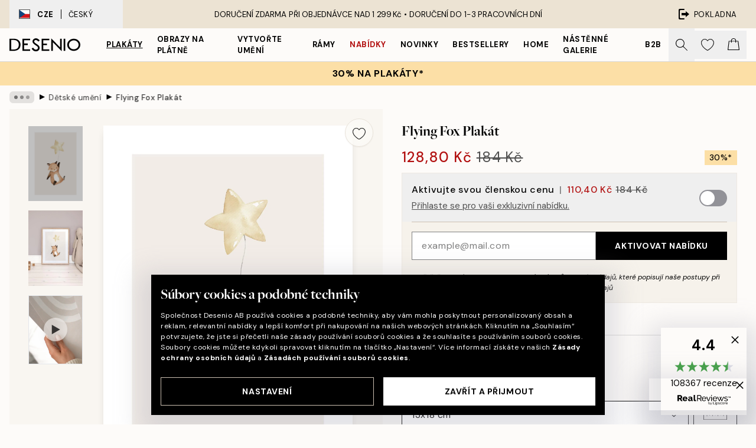

--- FILE ---
content_type: text/html; charset=utf-8
request_url: https://desenio.cz/p/plakaty/detske-obrazky/flying-fox-plakat/
body_size: 52571
content:
<!DOCTYPE html><html dir="ltr" lang="cs"><head><title>Flying Fox Poster - Fuchs und Ballon - desenio.cz</title><meta name="description" content="Flying Fox Plakát – Roztomilá ilustrace poletující lišky s balónkem ve tvaru hvězdy - Desenio.cz"/><meta charSet="utf-8"/><meta name="viewport" content="initial-scale=1.0, width=device-width"/><link rel="canonical" href="https://desenio.cz/p/plakaty/detske-obrazky/flying-fox-plakat/"/><link rel="alternate" hrefLang="en-gb" href="https://desenio.co.uk/p/posters-prints/children-and-youth/flying-fox-print/"/><link rel="alternate" hrefLang="da-dk" href="https://desenio.dk/p/plakater-og-posters/born-og-unge/flying-fox-plakat/"/><link rel="alternate" hrefLang="de-de" href="https://desenio.de/p/poster/kinderzimmer/flying-fox-poster/"/><link rel="alternate" hrefLang="de-at" href="https://desenio.at/p/poster/kinderzimmer/flying-fox-poster/"/><link rel="alternate" hrefLang="sv-se" href="https://desenio.se/p/posters/barntavlor-2/flying-fox-poster/"/><link rel="alternate" hrefLang="it-it" href="https://desenio.it/p/poster/per-la-stanza-dei-bambini/flying-fox-poster/"/><link rel="alternate" hrefLang="fi-fi" href="https://desenio.fi/p/julisteet-ja-printit/lapset-ja-nuoret/flying-fox-juliste/"/><link rel="alternate" hrefLang="fr-fr" href="https://desenio.fr/p/affiches/posters-pour-enfants/flying-fox-affiche/"/><link rel="alternate" hrefLang="nl-nl" href="https://desenio.nl/p/posters/kinderen-posters/flying-fox-poster/"/><link rel="alternate" hrefLang="no-no" href="https://desenio.no/p/posters-og-plakater/barn-og-ungdom/flying-fox-plakat/"/><link rel="alternate" hrefLang="en-ie" href="https://desenio.ie/p/posters-prints/children-and-youth/flying-fox-print/"/><link rel="alternate" hrefLang="pl-pl" href="https://desenio.pl/p/plakaty/plakaty-dla-dzieci/flying-fox-plakat/"/><link rel="alternate" hrefLang="en-hu" href="https://desenio.eu/p/prints/kids-wall-art/flying-fox-print/"/><link rel="alternate" hrefLang="es-es" href="https://desenio.es/p/posters/posters-infantiles/flying-fox-poster/"/><link rel="alternate" hrefLang="en-us" href="https://desenio.com/p/posters-prints/children-and-youth/flying-fox-print/"/><link rel="alternate" hrefLang="en-ca" href="https://desenio.ca/p/posters-prints/children-and-youth/flying-fox-print/"/><link rel="alternate" hrefLang="en-jp" href="https://desenio.jp/p/posters-prints/children-and-youth/flying-fox-print/"/><link rel="alternate" hrefLang="ko-kr" href="https://desenio.kr/p/posters-prints/children-and-youth/flying-fox/"/><link rel="alternate" hrefLang="en-au" href="https://desenio.com.au/p/posters-prints/children-and-youth/flying-fox-print/"/><link rel="alternate" hrefLang="cs-cz" href="https://desenio.cz/p/plakaty/detske-obrazky/flying-fox-plakat/"/><link rel="alternate" hrefLang="el-gr" href="https://desenio.gr/p/poster/paidika-poster/flying-fox-poster/"/><link rel="alternate" hrefLang="pt-pt" href="https://desenio.pt/p/posters/cartazes-para-criancas/flying-fox-poster/"/><link rel="alternate" hrefLang="sk-sk" href="https://desenio.sk/p/plagaty/obrazy-pre-deti/flying-fox-plagat/"/><link rel="alternate" hrefLang="de-ch" href="https://desenio.ch/de-ch/p/poster/kinderzimmer/flying-fox-poster/"/><link rel="alternate" hrefLang="fr-ch" href="https://desenio.ch/fr-ch/p/affiches/posters-pour-enfants/flying-fox-affiche/"/><link rel="alternate" hrefLang="it-ch" href="https://desenio.ch/it-ch/p/poster/per-la-stanza-dei-bambini/flying-fox-poster/"/><link rel="alternate" hrefLang="de-be" href="https://desenio.be/de-be/p/poster/kinderzimmer/flying-fox-poster/"/><link rel="alternate" hrefLang="nl-be" href="https://desenio.be/nl-be/p/posters/kinderen-posters/flying-fox-poster/"/><link rel="alternate" hrefLang="fr-be" href="https://desenio.be/fr-be/p/affiches/posters-pour-enfants/flying-fox-affiche/"/><link rel="alternate" hrefLang="es-us" href="https://desenio.com/es-us/p/posters/posters-infantiles-0/flying-fox-poster/"/><link rel="alternate" hrefLang="fr-ca" href="https://desenio.ca/fr-ca/p/affiches/posters-pour-enfants-0/flying-fox-affiche/"/><link rel="alternate" hrefLang="x-default" href="https://desenio.com/p/posters-prints/children-and-youth/flying-fox-print/"/><meta property="og:description" content="Flying Fox Plakát – Roztomilá ilustrace poletující lišky s balónkem ve tvaru hvězdy - Desenio.cz"/><meta property="og:url" content="https://desenio.cz/p/plakaty/detske-obrazky/flying-fox-plakat/"/><meta property="og:site_name" content="Desenio"/><link rel="preload" href="/_next/static/media/logo.9c4c515a.svg" as="image" fetchpriority="high"/><link rel="preload" href="/_next/static/media/search.6ab51709.svg" as="image" fetchpriority="high"/><link rel="preload" href="/_next/static/media/heart-outline.390ce03b.svg" as="image" fetchpriority="high"/><link rel="preload" href="/_next/static/media/bag-outline.2ac31710.svg" as="image" fetchpriority="high"/><meta property="og:title" content="Flying Fox Plakát"/><meta property="og:type" content="product"/><meta property="og:image" content="https://media.desenio.com/site_images/67affd875038f494fc1be748_1922344696_12465-8.jpg"/><meta property="og:image" content="https://media.desenio.com/site_images/67f5774894a579e504f7ddc6_1693309026_12465_display_image_DS.jpg"/><link rel="preload" as="image" imageSrcSet="https://media.desenio.com/site_images/685ad7d07319dd57f70204fb_263071359_12465-3.jpg?auto=compress%2Cformat&amp;fit=max&amp;w=16 16w, https://media.desenio.com/site_images/685ad7d07319dd57f70204fb_263071359_12465-3.jpg?auto=compress%2Cformat&amp;fit=max&amp;w=32 32w, https://media.desenio.com/site_images/685ad7d07319dd57f70204fb_263071359_12465-3.jpg?auto=compress%2Cformat&amp;fit=max&amp;w=48 48w, https://media.desenio.com/site_images/685ad7d07319dd57f70204fb_263071359_12465-3.jpg?auto=compress%2Cformat&amp;fit=max&amp;w=64 64w, https://media.desenio.com/site_images/685ad7d07319dd57f70204fb_263071359_12465-3.jpg?auto=compress%2Cformat&amp;fit=max&amp;w=96 96w, https://media.desenio.com/site_images/685ad7d07319dd57f70204fb_263071359_12465-3.jpg?auto=compress%2Cformat&amp;fit=max&amp;w=128 128w, https://media.desenio.com/site_images/685ad7d07319dd57f70204fb_263071359_12465-3.jpg?auto=compress%2Cformat&amp;fit=max&amp;w=256 256w, https://media.desenio.com/site_images/685ad7d07319dd57f70204fb_263071359_12465-3.jpg?auto=compress%2Cformat&amp;fit=max&amp;w=384 384w, https://media.desenio.com/site_images/685ad7d07319dd57f70204fb_263071359_12465-3.jpg?auto=compress%2Cformat&amp;fit=max&amp;w=640 640w, https://media.desenio.com/site_images/685ad7d07319dd57f70204fb_263071359_12465-3.jpg?auto=compress%2Cformat&amp;fit=max&amp;w=750 750w, https://media.desenio.com/site_images/685ad7d07319dd57f70204fb_263071359_12465-3.jpg?auto=compress%2Cformat&amp;fit=max&amp;w=828 828w, https://media.desenio.com/site_images/685ad7d07319dd57f70204fb_263071359_12465-3.jpg?auto=compress%2Cformat&amp;fit=max&amp;w=1080 1080w, https://media.desenio.com/site_images/685ad7d07319dd57f70204fb_263071359_12465-3.jpg?auto=compress%2Cformat&amp;fit=max&amp;w=1200 1200w, https://media.desenio.com/site_images/685ad7d07319dd57f70204fb_263071359_12465-3.jpg?auto=compress%2Cformat&amp;fit=max&amp;w=1920 1920w, https://media.desenio.com/site_images/685ad7d07319dd57f70204fb_263071359_12465-3.jpg?auto=compress%2Cformat&amp;fit=max&amp;w=2048 2048w, https://media.desenio.com/site_images/685ad7d07319dd57f70204fb_263071359_12465-3.jpg?auto=compress%2Cformat&amp;fit=max&amp;w=3840 3840w" imageSizes="100%" fetchpriority="high"/><meta name="next-head-count" content="49"/><link rel="shortcut icon" href="/favicon.ico" type="image/x-icon"/><link rel="mask-icon" href="/mask-icon.svg" color="black"/><link rel="apple-touch-icon" href="/touch-icon.png"/><meta name="theme-color" content="#eee" media="(prefers-color-scheme: light)"/><meta name="theme-color" content="#000" media="(prefers-color-scheme: dark)"/><meta name="theme-color" content="#eee"/><meta name="google-site-verification" content="7Yv09lglyXstltr6xf-WjJrYKgmd1UeDqvS5EQaEqrA"/><meta name="google" content="notranslate"/><link rel="preload" href="/_next/static/css/6d1d0b5db35f020f.css" as="style" crossorigin="anonymous"/><link rel="stylesheet" href="/_next/static/css/6d1d0b5db35f020f.css" crossorigin="anonymous" data-n-g=""/><link rel="preload" href="/_next/static/css/833f48369b64c52b.css" as="style" crossorigin="anonymous"/><link rel="stylesheet" href="/_next/static/css/833f48369b64c52b.css" crossorigin="anonymous" data-n-p=""/><noscript data-n-css=""></noscript><script defer="" crossorigin="anonymous" nomodule="" src="/_next/static/chunks/polyfills-42372ed130431b0a.js"></script><script defer="" src="/_next/static/chunks/5667.e6491060d3eecd92.js" crossorigin="anonymous"></script><script defer="" src="/_next/static/chunks/3444.db631bea988ca4fb.js" crossorigin="anonymous"></script><script defer="" src="/_next/static/chunks/1899.3cad2dfd7386dc1f.js" crossorigin="anonymous"></script><script src="/_next/static/chunks/webpack-63191323b1644f6a.js" defer="" crossorigin="anonymous"></script><script src="/_next/static/chunks/framework-2e93983b0e889e06.js" defer="" crossorigin="anonymous"></script><script src="/_next/static/chunks/main-b0a0f65d9ac069d8.js" defer="" crossorigin="anonymous"></script><script src="/_next/static/chunks/pages/_app-8c61d297d8852f7f.js" defer="" crossorigin="anonymous"></script><script src="/_next/static/chunks/6577-29b08a669c31dea3.js" defer="" crossorigin="anonymous"></script><script src="/_next/static/chunks/4907-a6798f1de6f729a1.js" defer="" crossorigin="anonymous"></script><script src="/_next/static/chunks/2120-333ae3a33f99d361.js" defer="" crossorigin="anonymous"></script><script src="/_next/static/chunks/9107-223baa9815eccbda.js" defer="" crossorigin="anonymous"></script><script src="/_next/static/chunks/7765-450945d88fcffae4.js" defer="" crossorigin="anonymous"></script><script src="/_next/static/chunks/6411-8b0397e5b3d563ed.js" defer="" crossorigin="anonymous"></script><script src="/_next/static/chunks/4477-881a8472ab52ca7d.js" defer="" crossorigin="anonymous"></script><script src="/_next/static/chunks/pages/p/%5B...slug%5D-311b324805dcdbbb.js" defer="" crossorigin="anonymous"></script><script src="/_next/static/-mx3_ux9SsKbKyi1uzeUZ/_buildManifest.js" defer="" crossorigin="anonymous"></script><script src="/_next/static/-mx3_ux9SsKbKyi1uzeUZ/_ssgManifest.js" defer="" crossorigin="anonymous"></script></head><body class="notranslate" lang="cs"><noscript><iframe title="Google Tag Manager" src="https://www.googletagmanager.com/ns.html?id=GTM-PMNSHMZ" height="0" width="0" style="display:none;visibility:hidden"></iframe></noscript><div id="__loading-indicator"></div><div id="__next"><script>history.scrollRestoration = "manual"</script><div id="app" data-project="DS" class="__variable_6e5d6a __variable_0d9ce4 font-body flex min-h-full flex-col"><a href="#main" class="visually-hidden">Skip to main content.</a><aside id="status" class="relative z-40 h-8 bg-brand-cream px-4 w-content:h-12 z-40"><noscript class="flex-center absolute left-0 top-0 z-max flex h-full w-full bg-urgent text-tiny font-medium text-white w-content:text-sm">Prosíme, povolte Java Script, abyste mohli začít nakupovat!</noscript><div class="relative m-auto flex h-full max-w-header items-center justify-between"><button class="hidden h-full w-48 items-center py-1 w-content:flex"><div class="relative flex h-full items-center px-4 text-xs uppercase hover:bg-brand-ivory-900 hover:bg-opacity-10 ltr:-left-4 rtl:-right-4"><div class="relative me-3 flex border border-brand-900" style="min-height:15.4px;min-width:19px"><img alt="Czech Republic flag icon" aria-hidden="true" loading="lazy" width="640" height="480" decoding="async" data-nimg="1" class="absolute h-full w-full object-cover" style="color:transparent" src="/_next/static/media/cz.6fc4ebb6.svg"/></div><div class="flex h-4 items-center"><span class="font-bold" title="Czech Republic">CZE</span><div role="separator" aria-orientation="vertical" class="mx-3 bg-black h-full" style="width:1px"></div>Český</div></div></button><span></span><div role="region" aria-label="Announcements" class="w-full h-full flex-1 relative"><ul class="flex w-full flex-center h-full"><li aria-posinset="1" aria-setsize="1" class="transition-opacity absolute w-full overflow-hidden flex flex-center opacity-100" style="transition-duration:500ms"><p class="truncate w-content:scale-90">DORUČENÍ ZDARMA PŘI OBJEDNÁVCE NAD 1 299 Kč •    DORUČENÍ DO 1-3 PRACOVNÍCH DNÍ</p></li></ul></div><a href="https://checkout.desenio.cz/checkout/" class="hidden h-full w-48 justify-end py-1 w-content:flex"><div class="relative flex items-center px-4 text-xs uppercase hover:bg-brand-ivory-900 hover:bg-opacity-10 ltr:-right-4 rtl:-left-4"><img alt="Checkout icon" aria-hidden="true" loading="lazy" width="18" height="18" decoding="async" data-nimg="1" class="rtl-mirror me-2" style="color:transparent" src="/_next/static/media/exit.97f80cf2.svg"/>Pokladna</div></a></div></aside><header role="banner" class="sticky top-0 z-30 border-b border-brand-500/50 bg-brand-white px-2 w-content:px-4" aria-label="Main navigation"><nav class="m-auto flex h-14 max-w-header" role="navigation"><div class="flex flex-1 w-content:hidden"></div><div class="flex min-w-fit items-center justify-center w-content:me-8 w-content:justify-start"><a class="flex items-center transition-opacity duration-300 active:hover:opacity-60 active:hover:transition-none active:hover:delay-0 opacity-100 w-content:delay-600" href="https://desenio.cz/"><img alt="Desenio Logo" fetchpriority="high" width="581" height="116" decoding="async" data-nimg="1" style="color:transparent;height:22.8px;width:120px" src="/_next/static/media/logo.9c4c515a.svg"/></a></div><section id="synapse-popover-group-Rr7b6" aria-label="Site Navigation" class="hide-scrollbar hidden h-full overflow-x-scroll transition-opacity w-content:flex opacity-100 w-content:delay-600"><div class="menu-test-desktop-variant static border-b border-transparent hover:border-black"><a class="popover-button flex-center flex flex-center flex h-full w-full text-nowrap flex items-center justify-center h-full px-3 text-xs font-bold uppercase font-body underline" id="synapse-popover-R6r7b6-button" aria-expanded="false" href="https://desenio.cz/plakaty/">Plakáty</a></div><div class="menu-test-desktop-variant static border-b border-transparent hover:border-black"><a class="popover-button flex-center flex flex-center flex h-full w-full text-nowrap flex items-center justify-center h-full px-3 text-xs font-bold uppercase font-body" id="synapse-popover-Rar7b6-button" aria-expanded="false" href="https://desenio.cz/obrazy-na-platne/">Obrazy na plátně</a></div><div class="menu-test-desktop-variant static border-b border-transparent hover:border-black"><a class="popover-button flex-center flex flex-center flex h-full w-full text-nowrap flex items-center justify-center h-full px-3 text-xs font-bold uppercase font-body" id="synapse-popover-Rer7b6-button" aria-expanded="false" href="https://desenio.cz/plakaty/vytvorte-umeni/">Vytvořte Umění</a></div><div class="menu-test-desktop-variant static border-b border-transparent hover:border-black"><a class="popover-button flex-center flex flex-center flex h-full w-full text-nowrap flex items-center justify-center h-full px-3 text-xs font-bold uppercase font-body" id="synapse-popover-Rir7b6-button" aria-expanded="false" href="https://desenio.cz/ramy/">Rámy</a></div><div class="menu-test-desktop-variant static border-b border-transparent hover:border-black"><a class="popover-button flex-center flex flex-center flex h-full w-full text-nowrap flex items-center justify-center h-full px-3 text-xs font-bold uppercase font-body text-urgent" id="synapse-popover-Rmr7b6-button" aria-expanded="false" href="https://desenio.cz/vyprodej/">Nabídky</a></div><div class="menu-test-desktop-variant static border-b border-transparent hover:border-black"><a class="popover-button flex-center flex flex-center flex h-full w-full text-nowrap flex items-center justify-center h-full px-3 text-xs font-bold uppercase font-body" id="synapse-popover-Rqr7b6-button" aria-expanded="false" href="https://desenio.cz/novinky/">Novinky</a></div><div class="menu-test-desktop-variant static border-b border-transparent hover:border-black"><a class="popover-button flex-center flex flex-center flex h-full w-full text-nowrap flex items-center justify-center h-full px-3 text-xs font-bold uppercase font-body" id="synapse-popover-Rur7b6-button" aria-expanded="false" href="https://desenio.cz/plakaty/bestsellery/">Bestsellery</a></div><div class="menu-test-desktop-variant static border-b border-transparent hover:border-black"><a class="popover-button flex-center flex flex-center flex h-full w-full text-nowrap flex items-center justify-center h-full px-3 text-xs font-bold uppercase font-body" id="synapse-popover-R12r7b6-button" aria-expanded="false" href="https://desenio.cz/home/">Home</a></div><div class="menu-test-desktop-variant static border-b border-transparent hover:border-black"><a class="popover-button flex-center flex flex-center flex h-full w-full text-nowrap flex items-center justify-center h-full px-3 text-xs font-bold uppercase font-body" id="synapse-popover-R16r7b6-button" aria-expanded="false" href="https://desenio.cz/nastenne-galerie/">Nástěnné galerie</a></div><div class="menu-test-desktop-variant static border-b border-transparent hover:border-black"><a class="popover-button flex-center flex flex-center flex h-full w-full text-nowrap flex items-center justify-center h-full px-3 text-xs font-bold uppercase font-body" id="synapse-popover-R1ar7b6-button" aria-expanded="false" href="https://desenio.cz/desenio-b2b/">B2B</a></div></section><div class="flex flex-1"><div class="ms-auto flex items-center transition-opacity duration-300 opacity-100 delay-600"><div class="relative flex h-full items-center"><button class="group hidden h-full w-11 items-center justify-center transition-opacity duration-300 w-content:flex opacity-100 w-content:delay-600" aria-label="Vyhledat"><img alt="Search icon" aria-hidden="true" fetchpriority="high" width="20" height="20" decoding="async" data-nimg="1" class="duration-150 xl:group-hover:opacity-75" style="color:transparent" src="/_next/static/media/search.6ab51709.svg"/></button><div class="relative flex h-full items-center" id="synapse-icons-end-R1b7b6-shopping-menu-wrapper"><button class="flex items-center justify-center relative w-11 h-12 animate" tabindex="0" aria-expanded="false" aria-controls="shopping-menu-container__wishlist" aria-label="Show products in Wishlist"><img alt="Icon ends icon" aria-hidden="true" fetchpriority="high" width="144" height="132" decoding="async" data-nimg="1" style="color:transparent;width:22px;height:20px" src="/_next/static/media/heart-outline.390ce03b.svg"/></button><button class="flex items-center justify-center relative w-11 h-12" tabindex="0" aria-expanded="false" aria-controls="shopping-menu-container__cart" aria-label="Show products in Cart"><img alt="Empty cart icon" aria-hidden="true" fetchpriority="high" width="121" height="140" decoding="async" data-nimg="1" style="color:transparent;width:20px;height:20px;position:relative;top:-1px" src="/_next/static/media/bag-outline.2ac31710.svg"/></button></div></div></div></div></nav></header><button class="w-full"><aside aria-labelledby="synapse-promotional-banner-Rc7b6-title" class="flex flex-col flex-center py-2 px-4 z-20 text-center group" style="background:#fcdfa6;color:#000"><div class="max-w-header relative w-full"><div class="flex flex-col px-8"><span id="synapse-promotional-banner-Rc7b6-title" class="uppercase font-bold text-md">30% na plakáty*</span></div></div></aside></button><span></span><main id="main" class="flex-1"><script type="application/ld+json">{
        "@context": "http://schema.org/",
        "@type": "Product",
        "name": "Flying Fox Plakát",
        "description": "- Roztomilá ilustrace poletující lišky s balónkem ve tvaru hvězdy  Ilustrace poletující lištičky s balónkem ve tvaru hvězdy v ruce na světle béžovém pozadí. Při dekoraci dětského pokoje je dobré začít roztomilými ilustracemi. V kombinaci s tiskem Flying Bunn získáte ladící sestavu.   Plakát je vytištěn s bílým okrajem, který pěkně lemuje motiv",
        "sku": "12465",
        "image": "https://media.desenio.com/site_images/67affd875038f494fc1be748_1922344696_12465-8.jpg",
        "url": "https://desenio.cz/plakaty/detske-obrazky/flying-fox-plakat/",
        "brand": {
          "@type": "Brand",
          "name": "Desenio"
        },
        "offers": [
          {
              "@type": "Offer",
              "sku": "12465-3",
              "name": "Flying Fox Plakát 13x18 cm",
              "url": "https://desenio.cz/plakaty/detske-obrazky/flying-fox-plakat/",
              "priceSpecification": [{"@type":"UnitPriceSpecification","price":128.8,"priceCurrency":"CZK"},{"@type":"UnitPriceSpecification","priceType":"https://schema.org/StrikethroughPrice","price":184,"priceCurrency":"CZK"},{"@type":"UnitPriceSpecification","price":110.4,"priceCurrency":"CZK","validForMemberTier":{"@type":"MemberProgramTier"}}],
              "itemCondition": "http://schema.org/NewCondition",
              "availability": "http://schema.org/InStock"
              },{
              "@type": "Offer",
              "sku": "12465-4",
              "name": "Flying Fox Plakát 21x30 cm",
              "url": "https://desenio.cz/plakaty/detske-obrazky/flying-fox-plakat/",
              "priceSpecification": [{"@type":"UnitPriceSpecification","price":225.4,"priceCurrency":"CZK"},{"@type":"UnitPriceSpecification","priceType":"https://schema.org/StrikethroughPrice","price":322,"priceCurrency":"CZK"},{"@type":"UnitPriceSpecification","price":193.2,"priceCurrency":"CZK","validForMemberTier":{"@type":"MemberProgramTier"}}],
              "itemCondition": "http://schema.org/NewCondition",
              "availability": "http://schema.org/InStock"
              },{
              "@type": "Offer",
              "sku": "12465-5",
              "name": "Flying Fox Plakát 30x40 cm",
              "url": "https://desenio.cz/plakaty/detske-obrazky/flying-fox-plakat/",
              "priceSpecification": [{"@type":"UnitPriceSpecification","price":349.3,"priceCurrency":"CZK"},{"@type":"UnitPriceSpecification","priceType":"https://schema.org/StrikethroughPrice","price":499,"priceCurrency":"CZK"},{"@type":"UnitPriceSpecification","price":299.4,"priceCurrency":"CZK","validForMemberTier":{"@type":"MemberProgramTier"}}],
              "itemCondition": "http://schema.org/NewCondition",
              "availability": "http://schema.org/InStock"
              },{
              "@type": "Offer",
              "sku": "12465-8",
              "name": "Flying Fox Plakát 50x70 cm",
              "url": "https://desenio.cz/plakaty/detske-obrazky/flying-fox-plakat/",
              "priceSpecification": [{"@type":"UnitPriceSpecification","price":647.5,"priceCurrency":"CZK"},{"@type":"UnitPriceSpecification","priceType":"https://schema.org/StrikethroughPrice","price":925,"priceCurrency":"CZK"},{"@type":"UnitPriceSpecification","price":555,"priceCurrency":"CZK","validForMemberTier":{"@type":"MemberProgramTier"}}],
              "itemCondition": "http://schema.org/NewCondition",
              "availability": "http://schema.org/InStock"
              }
        ]
      }</script><div class="relative mx-auto mb-12 bg-brand-ivory-300/50 lg:bg-transparent lg:px-4"><div class="mx-auto max-w-header"><nav id="breadcrumbs" class="hide-scrollbar mask-x-scroll flex w-full items-center overflow-x-auto py-2 px-4 lg:-mx-4" aria-label="Breadcrumb" data-ph="breadcrumbs"><div class="sticky start-0 z-10 flex shrink-0 items-center transition-opacity duration-150 opacity-100 delay-150"><div role="presentation" class="flex-center flex h-5 px-2 bg-black/10 rounded-md me-2"><div class="rounded-full bg-black me-1 last:me-0" style="height:6px;width:6px;opacity:calc(0.5 - 0 * 0.1)"></div><div class="rounded-full bg-black me-1 last:me-0" style="height:6px;width:6px;opacity:calc(0.5 - 1 * 0.1)"></div><div class="rounded-full bg-black me-1 last:me-0" style="height:6px;width:6px;opacity:calc(0.5 - 2 * 0.1)"></div></div><div role="separator" aria-orientation="vertical" class="text-md rtl-mirror relative -top-px start-px font-bold">▸</div></div><ol class="flex flex-nowrap ps-1 ms-2" style="transform:translate3d(0px, 0px, 0px)"><li class="group mx-1 flex flex-nowrap transition-opacity duration-300 ltr:first:-ml-3 rtl:first:-mr-3 pointer-events-none opacity-0"><a class="me-2 flex items-center truncate whitespace-nowrap hover:underline group-last:me-0 text-black/80 text-xs" tabindex="0" style="max-width:15rem" href="https://desenio.cz/">Desenio</a><div role="separator" aria-orientation="vertical" class="text-md rtl-mirror relative -top-px start-px font-bold">▸</div></li><li class="group mx-1 flex flex-nowrap transition-opacity duration-300 ltr:first:-ml-3 rtl:first:-mr-3 pointer-events-none opacity-0"><a class="me-2 flex items-center truncate whitespace-nowrap hover:underline group-last:me-0 text-black/80 text-xs" tabindex="0" style="max-width:15rem" href="https://desenio.cz/plakaty/">Plakáty</a><div role="separator" aria-orientation="vertical" class="text-md rtl-mirror relative -top-px start-px font-bold">▸</div></li><li class="group mx-1 flex flex-nowrap transition-opacity duration-300 ltr:first:-ml-3 rtl:first:-mr-3 opacity-100"><a class="me-2 flex items-center truncate whitespace-nowrap hover:underline group-last:me-0 text-black/80 text-xs" tabindex="0" style="max-width:15rem" href="https://desenio.cz/plakaty/detske-obrazky/">Dětské umění</a><div role="separator" aria-orientation="vertical" class="text-md rtl-mirror relative -top-px start-px font-bold">▸</div></li><li class="group mx-1 flex flex-nowrap transition-opacity duration-300 ltr:first:-ml-3 rtl:first:-mr-3 opacity-100"><a class="me-2 flex items-center truncate whitespace-nowrap hover:underline group-last:me-0 pe-3 font-medium text-black/80 text-xs" aria-current="page" tabindex="0" style="max-width:15rem" href="https://desenio.cz/p/plakaty/detske-obrazky/flying-fox-plakat/">Flying Fox Plakát</a></li></ol></nav></div><div class="relative z-20 m-auto flex h-full max-w-header flex-col items-start lg:flex-row"><div class="h-full w-full min-w-[50%] lg:sticky lg:top-[64px] lg:w-1/2 xl:w-full"><div class="relative hidden h-full bg-brand-ivory-300/50 px-2 py-5 lg:mx-4 lg:ms-0 lg:flex xl:px-8" aria-label="Product images"><div class="absolute right-4 top-0 h-full py-4 xl:right-4"><div class="sticky z-20" style="top:16px"><div class="z-10 me-4 lg:me-0"><button class="flex-center bg-blur group m-auto flex h-12 min-w-[48px] max-w-[48px] flex-1 rounded-full border border-brand-ivory-500 bg-brand-white/80 text-md shadow-sm" aria-label="Remove this product from wishlist"><div class="relative top-0.5 h-5 shrink-0 scale-100 transition duration-300 group-active:scale-90 group-active:duration-0"><img alt="" aria-hidden="true" loading="lazy" width="22" height="20" decoding="async" data-nimg="1" style="color:transparent" src="/_next/static/media/heart-outline.390ce03b.svg"/></div></button></div></div></div><div class="hide-scrollbar me-3 hidden w-24 flex-col overflow-y-auto pe-1 transition-opacity duration-300 ease-in-out xl:py-2 2xl:w-32 xl:flex opacity-0 mask-y-scroll" style="max-height:0"><div class="h-px"></div><button class="relative mb-4 h-0 w-full bg-white last:mb-0" disabled="" aria-label="Show image 1" aria-controls="synapse-product-photoswipe-thumbnail-slider-R9ip9b6-container" aria-owns="synapse-product-photoswipe-thumbnail-slider-R9ip9b6-slide-0" aria-current="true" style="padding-bottom:138.50162866449512%"><img alt="Product image: 1" loading="lazy" decoding="async" data-nimg="fill" style="position:absolute;height:100%;width:100%;left:0;top:0;right:0;bottom:0;color:transparent;max-width:100%;background-size:cover;background-position:50% 50%;background-repeat:no-repeat;background-image:url(&quot;data:image/svg+xml;charset=utf-8,%3Csvg xmlns=&#x27;http://www.w3.org/2000/svg&#x27; %3E%3Cfilter id=&#x27;b&#x27; color-interpolation-filters=&#x27;sRGB&#x27;%3E%3CfeGaussianBlur stdDeviation=&#x27;20&#x27;/%3E%3CfeColorMatrix values=&#x27;1 0 0 0 0 0 1 0 0 0 0 0 1 0 0 0 0 0 100 -1&#x27; result=&#x27;s&#x27;/%3E%3CfeFlood x=&#x27;0&#x27; y=&#x27;0&#x27; width=&#x27;100%25&#x27; height=&#x27;100%25&#x27;/%3E%3CfeComposite operator=&#x27;out&#x27; in=&#x27;s&#x27;/%3E%3CfeComposite in2=&#x27;SourceGraphic&#x27;/%3E%3CfeGaussianBlur stdDeviation=&#x27;20&#x27;/%3E%3C/filter%3E%3Cimage width=&#x27;100%25&#x27; height=&#x27;100%25&#x27; x=&#x27;0&#x27; y=&#x27;0&#x27; preserveAspectRatio=&#x27;none&#x27; style=&#x27;filter: url(%23b);&#x27; href=&#x27;[data-uri]&#x27;/%3E%3C/svg%3E&quot;)" sizes="100%" srcSet="https://media.desenio.com/site_images/685ad7d07319dd57f70204fb_263071359_12465-3.jpg?auto=compress%2Cformat&amp;fit=max&amp;w=16 16w, https://media.desenio.com/site_images/685ad7d07319dd57f70204fb_263071359_12465-3.jpg?auto=compress%2Cformat&amp;fit=max&amp;w=32 32w, https://media.desenio.com/site_images/685ad7d07319dd57f70204fb_263071359_12465-3.jpg?auto=compress%2Cformat&amp;fit=max&amp;w=48 48w, https://media.desenio.com/site_images/685ad7d07319dd57f70204fb_263071359_12465-3.jpg?auto=compress%2Cformat&amp;fit=max&amp;w=64 64w, https://media.desenio.com/site_images/685ad7d07319dd57f70204fb_263071359_12465-3.jpg?auto=compress%2Cformat&amp;fit=max&amp;w=96 96w, https://media.desenio.com/site_images/685ad7d07319dd57f70204fb_263071359_12465-3.jpg?auto=compress%2Cformat&amp;fit=max&amp;w=128 128w, https://media.desenio.com/site_images/685ad7d07319dd57f70204fb_263071359_12465-3.jpg?auto=compress%2Cformat&amp;fit=max&amp;w=256 256w, https://media.desenio.com/site_images/685ad7d07319dd57f70204fb_263071359_12465-3.jpg?auto=compress%2Cformat&amp;fit=max&amp;w=384 384w, https://media.desenio.com/site_images/685ad7d07319dd57f70204fb_263071359_12465-3.jpg?auto=compress%2Cformat&amp;fit=max&amp;w=640 640w, https://media.desenio.com/site_images/685ad7d07319dd57f70204fb_263071359_12465-3.jpg?auto=compress%2Cformat&amp;fit=max&amp;w=750 750w, https://media.desenio.com/site_images/685ad7d07319dd57f70204fb_263071359_12465-3.jpg?auto=compress%2Cformat&amp;fit=max&amp;w=828 828w, https://media.desenio.com/site_images/685ad7d07319dd57f70204fb_263071359_12465-3.jpg?auto=compress%2Cformat&amp;fit=max&amp;w=1080 1080w, https://media.desenio.com/site_images/685ad7d07319dd57f70204fb_263071359_12465-3.jpg?auto=compress%2Cformat&amp;fit=max&amp;w=1200 1200w, https://media.desenio.com/site_images/685ad7d07319dd57f70204fb_263071359_12465-3.jpg?auto=compress%2Cformat&amp;fit=max&amp;w=1920 1920w, https://media.desenio.com/site_images/685ad7d07319dd57f70204fb_263071359_12465-3.jpg?auto=compress%2Cformat&amp;fit=max&amp;w=2048 2048w, https://media.desenio.com/site_images/685ad7d07319dd57f70204fb_263071359_12465-3.jpg?auto=compress%2Cformat&amp;fit=max&amp;w=3840 3840w" src="https://media.desenio.com/site_images/685ad7d07319dd57f70204fb_263071359_12465-3.jpg?auto=compress%2Cformat&amp;fit=max&amp;w=3840"/><div class="absolute left-0 top-0 h-full w-full bg-black transition-opacity duration-150 opacity-25"></div></button><button class="relative mb-4 h-0 w-full bg-white last:mb-0" aria-label="Show image 2" aria-controls="synapse-product-photoswipe-thumbnail-slider-R9ip9b6-container" aria-owns="synapse-product-photoswipe-thumbnail-slider-R9ip9b6-slide-1" aria-current="false" style="padding-bottom:138.39999999999998%"><img alt="Product image: 2" loading="lazy" decoding="async" data-nimg="fill" style="position:absolute;height:100%;width:100%;left:0;top:0;right:0;bottom:0;color:transparent;max-width:100%;background-size:cover;background-position:50% 50%;background-repeat:no-repeat;background-image:url(&quot;data:image/svg+xml;charset=utf-8,%3Csvg xmlns=&#x27;http://www.w3.org/2000/svg&#x27; %3E%3Cfilter id=&#x27;b&#x27; color-interpolation-filters=&#x27;sRGB&#x27;%3E%3CfeGaussianBlur stdDeviation=&#x27;20&#x27;/%3E%3CfeColorMatrix values=&#x27;1 0 0 0 0 0 1 0 0 0 0 0 1 0 0 0 0 0 100 -1&#x27; result=&#x27;s&#x27;/%3E%3CfeFlood x=&#x27;0&#x27; y=&#x27;0&#x27; width=&#x27;100%25&#x27; height=&#x27;100%25&#x27;/%3E%3CfeComposite operator=&#x27;out&#x27; in=&#x27;s&#x27;/%3E%3CfeComposite in2=&#x27;SourceGraphic&#x27;/%3E%3CfeGaussianBlur stdDeviation=&#x27;20&#x27;/%3E%3C/filter%3E%3Cimage width=&#x27;100%25&#x27; height=&#x27;100%25&#x27; x=&#x27;0&#x27; y=&#x27;0&#x27; preserveAspectRatio=&#x27;none&#x27; style=&#x27;filter: url(%23b);&#x27; href=&#x27;[data-uri]&#x27;/%3E%3C/svg%3E&quot;)" sizes="100%" srcSet="https://media.desenio.com/site_images/67f5774894a579e504f7ddc6_1693309026_12465_display_image_DS.jpg?auto=compress%2Cformat&amp;fit=max&amp;w=16 16w, https://media.desenio.com/site_images/67f5774894a579e504f7ddc6_1693309026_12465_display_image_DS.jpg?auto=compress%2Cformat&amp;fit=max&amp;w=32 32w, https://media.desenio.com/site_images/67f5774894a579e504f7ddc6_1693309026_12465_display_image_DS.jpg?auto=compress%2Cformat&amp;fit=max&amp;w=48 48w, https://media.desenio.com/site_images/67f5774894a579e504f7ddc6_1693309026_12465_display_image_DS.jpg?auto=compress%2Cformat&amp;fit=max&amp;w=64 64w, https://media.desenio.com/site_images/67f5774894a579e504f7ddc6_1693309026_12465_display_image_DS.jpg?auto=compress%2Cformat&amp;fit=max&amp;w=96 96w, https://media.desenio.com/site_images/67f5774894a579e504f7ddc6_1693309026_12465_display_image_DS.jpg?auto=compress%2Cformat&amp;fit=max&amp;w=128 128w, https://media.desenio.com/site_images/67f5774894a579e504f7ddc6_1693309026_12465_display_image_DS.jpg?auto=compress%2Cformat&amp;fit=max&amp;w=256 256w, https://media.desenio.com/site_images/67f5774894a579e504f7ddc6_1693309026_12465_display_image_DS.jpg?auto=compress%2Cformat&amp;fit=max&amp;w=384 384w, https://media.desenio.com/site_images/67f5774894a579e504f7ddc6_1693309026_12465_display_image_DS.jpg?auto=compress%2Cformat&amp;fit=max&amp;w=640 640w, https://media.desenio.com/site_images/67f5774894a579e504f7ddc6_1693309026_12465_display_image_DS.jpg?auto=compress%2Cformat&amp;fit=max&amp;w=750 750w, https://media.desenio.com/site_images/67f5774894a579e504f7ddc6_1693309026_12465_display_image_DS.jpg?auto=compress%2Cformat&amp;fit=max&amp;w=828 828w, https://media.desenio.com/site_images/67f5774894a579e504f7ddc6_1693309026_12465_display_image_DS.jpg?auto=compress%2Cformat&amp;fit=max&amp;w=1080 1080w, https://media.desenio.com/site_images/67f5774894a579e504f7ddc6_1693309026_12465_display_image_DS.jpg?auto=compress%2Cformat&amp;fit=max&amp;w=1200 1200w, https://media.desenio.com/site_images/67f5774894a579e504f7ddc6_1693309026_12465_display_image_DS.jpg?auto=compress%2Cformat&amp;fit=max&amp;w=1920 1920w, https://media.desenio.com/site_images/67f5774894a579e504f7ddc6_1693309026_12465_display_image_DS.jpg?auto=compress%2Cformat&amp;fit=max&amp;w=2048 2048w, https://media.desenio.com/site_images/67f5774894a579e504f7ddc6_1693309026_12465_display_image_DS.jpg?auto=compress%2Cformat&amp;fit=max&amp;w=3840 3840w" src="https://media.desenio.com/site_images/67f5774894a579e504f7ddc6_1693309026_12465_display_image_DS.jpg?auto=compress%2Cformat&amp;fit=max&amp;w=3840"/><div class="absolute left-0 top-0 h-full w-full bg-black transition-opacity duration-150 opacity-0"></div></button><button class="relative mb-4 h-0 w-full border last:mb-0" aria-label="Show video 1" aria-controls="synapse-product-photoswipe-thumbnail-slider-R9ip9b6-container" aria-owns="synapse-product-photoswipe-thumbnail-slider-R9ip9b6-video-slide-0" aria-current="false" style="padding-bottom:125%"><img alt="Video thumbnail" loading="lazy" width="600" height="750" decoding="async" data-nimg="1" class="absolute h-full w-full object-cover" style="color:transparent" srcSet="/_next/image/?url=%2F_next%2Fstatic%2Fmedia%2Fvideo-thumbnail-poster.7a42f419.jpg&amp;w=640&amp;q=75 1x, /_next/image/?url=%2F_next%2Fstatic%2Fmedia%2Fvideo-thumbnail-poster.7a42f419.jpg&amp;w=1200&amp;q=75 2x" src="/_next/image/?url=%2F_next%2Fstatic%2Fmedia%2Fvideo-thumbnail-poster.7a42f419.jpg&amp;w=1200&amp;q=75"/><div class="bg-blur absolute overflow-hidden rounded-full bg-white/50 shadow-lg transition duration-300 ease-out" style="height:40px;width:40px;top:50%;left:50%;transform:translate(-50%, -50%)"><div class="flex-center absolute flex h-full w-full" style="transform:scale(.4)"><img alt="Play" loading="lazy" width="500" height="500" decoding="async" data-nimg="1" class="opacity-75" style="color:transparent;object-fit:contain" src="/_next/static/media/play.64f8cf1a.svg"/></div></div><div class="absolute left-0 top-0 h-full w-full bg-black transition-opacity duration-150 opacity-0"></div></button><div class="h-px"></div></div><div id="synapse-product-photoswipe-thumbnail-slider-R9ip9b6-container" class="w-full flex-1 overflow-hidden"><section aria-label="Product images" class="flex flex-col justify-center"><h2 class="h3 mb-2 w-full px-4 text-center visually-hidden">Product images</h2><div class="flex w-full items-center"><button class="flex-center group z-10 flex xl:hidden opacity-0" aria-hidden="true" style="min-height:2rem;min-width:2rem" aria-label="Previous - Slide" aria-controls="synapse-slider-R6pip9b6"><img alt="Left arrow icon" aria-hidden="true" loading="lazy" width="15" height="15" decoding="async" data-nimg="1" class="rtl-mirror transition-opacity duration-300 group-disabled:opacity-25" style="color:transparent;height:15px;width:15px" src="/_next/static/media/arrow-left-thin.12bd2c75.svg"/></button><ul id="synapse-slider-R6pip9b6" class="hide-scrollbar no-highlight drag-safe-area grid flex-1 overscroll-x-contain transition-opacity duration-300 justify-center overflow-x-auto pointer-events-none opacity-0" style="gap:16px;grid-auto-flow:column;scroll-padding:0;grid-auto-columns:calc(100% - 0px - 0px)"><li id="synapse-slider-R6pip9b6-slide-1" class="scroll-snap-start flex flex-center" role="tabpanel"><div class="flex flex-1 h-full relative flex-center min-w-0"><a id="synapse-product-photoswipe-thumbnail-slider-R9ip9b6-slide-0" class="flex relative flex-center w-full h-full mx-1 p-2 overflow-hidden lg:max-h-screen lg:min-h-[545px!important] xl:min-h-[600px!important] max-w-[320px] md:max-w-[438px] lg:max-w-[981px] min-w-[160px] lg:min-w-[390px] xl:min-w-[438px] pb-3 md:pb-5" style="width:calc(72.20131702728128vh - 0px)" href="https://media.desenio.com/site_images/685ad7d07319dd57f70204fb_263071359_12465-3.jpg" data-pswp-width="1535" data-pswp-height="2126" rel="noreferrer" target="_blank" data-photoswipe-item="true"><div class="relative h-0 w-full" style="padding-bottom:138.50162866449512%"><div class="absolute h-full w-full bg-white object-contain shadow-md md:shadow-lg"><img alt="Product image: 1" fetchpriority="high" decoding="async" data-nimg="fill" class="z-10" style="position:absolute;height:100%;width:100%;left:0;top:0;right:0;bottom:0;color:transparent;max-width:100%;background-size:cover;background-position:50% 50%;background-repeat:no-repeat;background-image:url(&quot;data:image/svg+xml;charset=utf-8,%3Csvg xmlns=&#x27;http://www.w3.org/2000/svg&#x27; %3E%3Cfilter id=&#x27;b&#x27; color-interpolation-filters=&#x27;sRGB&#x27;%3E%3CfeGaussianBlur stdDeviation=&#x27;20&#x27;/%3E%3CfeColorMatrix values=&#x27;1 0 0 0 0 0 1 0 0 0 0 0 1 0 0 0 0 0 100 -1&#x27; result=&#x27;s&#x27;/%3E%3CfeFlood x=&#x27;0&#x27; y=&#x27;0&#x27; width=&#x27;100%25&#x27; height=&#x27;100%25&#x27;/%3E%3CfeComposite operator=&#x27;out&#x27; in=&#x27;s&#x27;/%3E%3CfeComposite in2=&#x27;SourceGraphic&#x27;/%3E%3CfeGaussianBlur stdDeviation=&#x27;20&#x27;/%3E%3C/filter%3E%3Cimage width=&#x27;100%25&#x27; height=&#x27;100%25&#x27; x=&#x27;0&#x27; y=&#x27;0&#x27; preserveAspectRatio=&#x27;none&#x27; style=&#x27;filter: url(%23b);&#x27; href=&#x27;[data-uri]&#x27;/%3E%3C/svg%3E&quot;)" sizes="100%" srcSet="https://media.desenio.com/site_images/685ad7d07319dd57f70204fb_263071359_12465-3.jpg?auto=compress%2Cformat&amp;fit=max&amp;w=16 16w, https://media.desenio.com/site_images/685ad7d07319dd57f70204fb_263071359_12465-3.jpg?auto=compress%2Cformat&amp;fit=max&amp;w=32 32w, https://media.desenio.com/site_images/685ad7d07319dd57f70204fb_263071359_12465-3.jpg?auto=compress%2Cformat&amp;fit=max&amp;w=48 48w, https://media.desenio.com/site_images/685ad7d07319dd57f70204fb_263071359_12465-3.jpg?auto=compress%2Cformat&amp;fit=max&amp;w=64 64w, https://media.desenio.com/site_images/685ad7d07319dd57f70204fb_263071359_12465-3.jpg?auto=compress%2Cformat&amp;fit=max&amp;w=96 96w, https://media.desenio.com/site_images/685ad7d07319dd57f70204fb_263071359_12465-3.jpg?auto=compress%2Cformat&amp;fit=max&amp;w=128 128w, https://media.desenio.com/site_images/685ad7d07319dd57f70204fb_263071359_12465-3.jpg?auto=compress%2Cformat&amp;fit=max&amp;w=256 256w, https://media.desenio.com/site_images/685ad7d07319dd57f70204fb_263071359_12465-3.jpg?auto=compress%2Cformat&amp;fit=max&amp;w=384 384w, https://media.desenio.com/site_images/685ad7d07319dd57f70204fb_263071359_12465-3.jpg?auto=compress%2Cformat&amp;fit=max&amp;w=640 640w, https://media.desenio.com/site_images/685ad7d07319dd57f70204fb_263071359_12465-3.jpg?auto=compress%2Cformat&amp;fit=max&amp;w=750 750w, https://media.desenio.com/site_images/685ad7d07319dd57f70204fb_263071359_12465-3.jpg?auto=compress%2Cformat&amp;fit=max&amp;w=828 828w, https://media.desenio.com/site_images/685ad7d07319dd57f70204fb_263071359_12465-3.jpg?auto=compress%2Cformat&amp;fit=max&amp;w=1080 1080w, https://media.desenio.com/site_images/685ad7d07319dd57f70204fb_263071359_12465-3.jpg?auto=compress%2Cformat&amp;fit=max&amp;w=1200 1200w, https://media.desenio.com/site_images/685ad7d07319dd57f70204fb_263071359_12465-3.jpg?auto=compress%2Cformat&amp;fit=max&amp;w=1920 1920w, https://media.desenio.com/site_images/685ad7d07319dd57f70204fb_263071359_12465-3.jpg?auto=compress%2Cformat&amp;fit=max&amp;w=2048 2048w, https://media.desenio.com/site_images/685ad7d07319dd57f70204fb_263071359_12465-3.jpg?auto=compress%2Cformat&amp;fit=max&amp;w=3840 3840w" src="https://media.desenio.com/site_images/685ad7d07319dd57f70204fb_263071359_12465-3.jpg?auto=compress%2Cformat&amp;fit=max&amp;w=3840"/></div></div></a></div></li><li id="synapse-slider-R6pip9b6-slide-2" class="scroll-snap-start flex flex-center relative" role="tabpanel"><a id="synapse-product-photoswipe-thumbnail-slider-R9ip9b6-slide-1" class="flex relative flex-center w-full h-full mx-1 p-2 overflow-hidden lg:max-h-screen lg:min-h-[545px!important] xl:min-h-[600px!important] max-w-[320px] md:max-w-[438px] lg:max-w-[981px] min-w-[160px] lg:min-w-[390px] xl:min-w-[438px]" style="width:calc(72.25433526011561vh - 0px)" href="https://media.desenio.com/site_images/67f5774894a579e504f7ddc6_1693309026_12465_display_image_DS.jpg" data-pswp-width="1000" data-pswp-height="1384" rel="noreferrer" target="_blank" data-photoswipe-item="true"><div class="relative h-0 w-full" style="padding-bottom:138.39999999999998%"><div class="absolute h-full w-full bg-white object-contain"><img alt="Product image: 2" loading="lazy" decoding="async" data-nimg="fill" class="z-10" style="position:absolute;height:100%;width:100%;left:0;top:0;right:0;bottom:0;color:transparent;max-width:100%;background-size:cover;background-position:50% 50%;background-repeat:no-repeat;background-image:url(&quot;data:image/svg+xml;charset=utf-8,%3Csvg xmlns=&#x27;http://www.w3.org/2000/svg&#x27; %3E%3Cfilter id=&#x27;b&#x27; color-interpolation-filters=&#x27;sRGB&#x27;%3E%3CfeGaussianBlur stdDeviation=&#x27;20&#x27;/%3E%3CfeColorMatrix values=&#x27;1 0 0 0 0 0 1 0 0 0 0 0 1 0 0 0 0 0 100 -1&#x27; result=&#x27;s&#x27;/%3E%3CfeFlood x=&#x27;0&#x27; y=&#x27;0&#x27; width=&#x27;100%25&#x27; height=&#x27;100%25&#x27;/%3E%3CfeComposite operator=&#x27;out&#x27; in=&#x27;s&#x27;/%3E%3CfeComposite in2=&#x27;SourceGraphic&#x27;/%3E%3CfeGaussianBlur stdDeviation=&#x27;20&#x27;/%3E%3C/filter%3E%3Cimage width=&#x27;100%25&#x27; height=&#x27;100%25&#x27; x=&#x27;0&#x27; y=&#x27;0&#x27; preserveAspectRatio=&#x27;none&#x27; style=&#x27;filter: url(%23b);&#x27; href=&#x27;[data-uri]&#x27;/%3E%3C/svg%3E&quot;)" sizes="100%" srcSet="https://media.desenio.com/site_images/67f5774894a579e504f7ddc6_1693309026_12465_display_image_DS.jpg?auto=compress%2Cformat&amp;fit=max&amp;w=16 16w, https://media.desenio.com/site_images/67f5774894a579e504f7ddc6_1693309026_12465_display_image_DS.jpg?auto=compress%2Cformat&amp;fit=max&amp;w=32 32w, https://media.desenio.com/site_images/67f5774894a579e504f7ddc6_1693309026_12465_display_image_DS.jpg?auto=compress%2Cformat&amp;fit=max&amp;w=48 48w, https://media.desenio.com/site_images/67f5774894a579e504f7ddc6_1693309026_12465_display_image_DS.jpg?auto=compress%2Cformat&amp;fit=max&amp;w=64 64w, https://media.desenio.com/site_images/67f5774894a579e504f7ddc6_1693309026_12465_display_image_DS.jpg?auto=compress%2Cformat&amp;fit=max&amp;w=96 96w, https://media.desenio.com/site_images/67f5774894a579e504f7ddc6_1693309026_12465_display_image_DS.jpg?auto=compress%2Cformat&amp;fit=max&amp;w=128 128w, https://media.desenio.com/site_images/67f5774894a579e504f7ddc6_1693309026_12465_display_image_DS.jpg?auto=compress%2Cformat&amp;fit=max&amp;w=256 256w, https://media.desenio.com/site_images/67f5774894a579e504f7ddc6_1693309026_12465_display_image_DS.jpg?auto=compress%2Cformat&amp;fit=max&amp;w=384 384w, https://media.desenio.com/site_images/67f5774894a579e504f7ddc6_1693309026_12465_display_image_DS.jpg?auto=compress%2Cformat&amp;fit=max&amp;w=640 640w, https://media.desenio.com/site_images/67f5774894a579e504f7ddc6_1693309026_12465_display_image_DS.jpg?auto=compress%2Cformat&amp;fit=max&amp;w=750 750w, https://media.desenio.com/site_images/67f5774894a579e504f7ddc6_1693309026_12465_display_image_DS.jpg?auto=compress%2Cformat&amp;fit=max&amp;w=828 828w, https://media.desenio.com/site_images/67f5774894a579e504f7ddc6_1693309026_12465_display_image_DS.jpg?auto=compress%2Cformat&amp;fit=max&amp;w=1080 1080w, https://media.desenio.com/site_images/67f5774894a579e504f7ddc6_1693309026_12465_display_image_DS.jpg?auto=compress%2Cformat&amp;fit=max&amp;w=1200 1200w, https://media.desenio.com/site_images/67f5774894a579e504f7ddc6_1693309026_12465_display_image_DS.jpg?auto=compress%2Cformat&amp;fit=max&amp;w=1920 1920w, https://media.desenio.com/site_images/67f5774894a579e504f7ddc6_1693309026_12465_display_image_DS.jpg?auto=compress%2Cformat&amp;fit=max&amp;w=2048 2048w, https://media.desenio.com/site_images/67f5774894a579e504f7ddc6_1693309026_12465_display_image_DS.jpg?auto=compress%2Cformat&amp;fit=max&amp;w=3840 3840w" src="https://media.desenio.com/site_images/67f5774894a579e504f7ddc6_1693309026_12465_display_image_DS.jpg?auto=compress%2Cformat&amp;fit=max&amp;w=3840"/></div></div></a></li><li id="synapse-slider-R6pip9b6-slide-3" class="scroll-snap-start flex flex-center" role="tabpanel"><div class="flex flex-1 h-full relative flex-center min-w-0"><div class="flex relative flex-center w-full h-full mx-1 p-2 overflow-hidden lg:max-h-screen lg:min-h-[545px!important] xl:min-h-[600px!important] max-w-[320px] md:max-w-[438px] lg:max-w-[981px] min-w-[160px] lg:min-w-[390px] xl:min-w-[438px]"><div class="relative h-full w-full"><img alt="Video thumbnail" loading="lazy" decoding="async" data-nimg="fill" class="absolute object-contain" style="position:absolute;height:100%;width:100%;left:0;top:0;right:0;bottom:0;color:transparent" sizes="100%" srcSet="/_next/image/?url=%2F_next%2Fstatic%2Fmedia%2Fvideo-thumbnail-poster.7a42f419.jpg&amp;w=16&amp;q=75 16w, /_next/image/?url=%2F_next%2Fstatic%2Fmedia%2Fvideo-thumbnail-poster.7a42f419.jpg&amp;w=32&amp;q=75 32w, /_next/image/?url=%2F_next%2Fstatic%2Fmedia%2Fvideo-thumbnail-poster.7a42f419.jpg&amp;w=48&amp;q=75 48w, /_next/image/?url=%2F_next%2Fstatic%2Fmedia%2Fvideo-thumbnail-poster.7a42f419.jpg&amp;w=64&amp;q=75 64w, /_next/image/?url=%2F_next%2Fstatic%2Fmedia%2Fvideo-thumbnail-poster.7a42f419.jpg&amp;w=96&amp;q=75 96w, /_next/image/?url=%2F_next%2Fstatic%2Fmedia%2Fvideo-thumbnail-poster.7a42f419.jpg&amp;w=128&amp;q=75 128w, /_next/image/?url=%2F_next%2Fstatic%2Fmedia%2Fvideo-thumbnail-poster.7a42f419.jpg&amp;w=256&amp;q=75 256w, /_next/image/?url=%2F_next%2Fstatic%2Fmedia%2Fvideo-thumbnail-poster.7a42f419.jpg&amp;w=384&amp;q=75 384w, /_next/image/?url=%2F_next%2Fstatic%2Fmedia%2Fvideo-thumbnail-poster.7a42f419.jpg&amp;w=640&amp;q=75 640w, /_next/image/?url=%2F_next%2Fstatic%2Fmedia%2Fvideo-thumbnail-poster.7a42f419.jpg&amp;w=750&amp;q=75 750w, /_next/image/?url=%2F_next%2Fstatic%2Fmedia%2Fvideo-thumbnail-poster.7a42f419.jpg&amp;w=828&amp;q=75 828w, /_next/image/?url=%2F_next%2Fstatic%2Fmedia%2Fvideo-thumbnail-poster.7a42f419.jpg&amp;w=1080&amp;q=75 1080w, /_next/image/?url=%2F_next%2Fstatic%2Fmedia%2Fvideo-thumbnail-poster.7a42f419.jpg&amp;w=1200&amp;q=75 1200w, /_next/image/?url=%2F_next%2Fstatic%2Fmedia%2Fvideo-thumbnail-poster.7a42f419.jpg&amp;w=1920&amp;q=75 1920w, /_next/image/?url=%2F_next%2Fstatic%2Fmedia%2Fvideo-thumbnail-poster.7a42f419.jpg&amp;w=2048&amp;q=75 2048w, /_next/image/?url=%2F_next%2Fstatic%2Fmedia%2Fvideo-thumbnail-poster.7a42f419.jpg&amp;w=3840&amp;q=75 3840w" src="/_next/image/?url=%2F_next%2Fstatic%2Fmedia%2Fvideo-thumbnail-poster.7a42f419.jpg&amp;w=3840&amp;q=75"/></div><button class="absolute flex flex-center bg-opacity-0 border-none z-10 m-auto w-max h-max"><div class="rounded-full bg-blur transition duration-300 ease-out relative overflow-hidden shadow-lg bg-white/50 hover:bg-white/75" style="height:80px;width:80px"><div class="absolute flex w-full h-full flex-center" style="transform:scale(.4)"><img alt="Play" loading="lazy" width="500" height="500" decoding="async" data-nimg="1" class="object-contain opacity-75" style="color:transparent" src="/_next/static/media/play.64f8cf1a.svg"/></div></div></button></div></div></li></ul><button class="flex-center group z-10 flex xl:hidden opacity-0 -scale-x-100" aria-hidden="true" style="min-height:2rem;min-width:2rem" aria-label="Next - Slide" aria-controls="synapse-slider-R6pip9b6"><img alt="Left arrow icon" aria-hidden="true" loading="lazy" width="15" height="15" decoding="async" data-nimg="1" class="rtl-mirror transition-opacity duration-300 group-disabled:opacity-25" style="color:transparent;height:15px;width:15px" src="/_next/static/media/arrow-left-thin.12bd2c75.svg"/></button></div><div class="absolute left-0 flex  w-full h-4 bottom-0 items-end"><div role="tablist" aria-label="Pagination" class="flex w-full h-full" aria-controls="synapse-slider-R6pip9b6"></div></div></section></div></div></div><section class="relative z-10 flex h-full w-full flex-col bg-brand-white px-4 pt-3 lg:sticky lg:w-1/2 xl:min-w-[600px]" aria-labelledby="synapse-product-R19b6-title" aria-describedby="synapse-product-R19b6-price"><div class="-mx-4 -mt-3 bg-brand-ivory-300/50 lg:hidden"><div class="relative"><div class="absolute right-0 h-full pb-4"><div class="sticky z-20" style="top:16px"><div class="z-10 me-4 lg:me-0"><button class="flex-center bg-blur group m-auto flex h-12 min-w-[48px] max-w-[48px] flex-1 rounded-full border border-brand-ivory-500 bg-brand-white/80 text-md shadow-sm" aria-label="Remove this product from wishlist"><div class="relative top-0.5 h-5 shrink-0 scale-100 transition duration-300 group-active:scale-90 group-active:duration-0"><img alt="" aria-hidden="true" loading="lazy" width="22" height="20" decoding="async" data-nimg="1" style="color:transparent" src="/_next/static/media/heart-outline.390ce03b.svg"/></div></button></div></div></div><div class="px-2 pb-6 pt-2"><div class="hide-scrollbar me-3 hidden w-24 flex-col overflow-y-auto pe-1 transition-opacity duration-300 ease-in-out xl:py-2 2xl:w-32 xl:flex opacity-0 mask-y-scroll" style="max-height:0"><div class="h-px"></div><button class="relative mb-4 h-0 w-full bg-white last:mb-0" disabled="" aria-label="Show image 1" aria-controls="synapse-product-photoswipe-thumbnail-slider-R46ip9b6-container" aria-owns="synapse-product-photoswipe-thumbnail-slider-R46ip9b6-slide-0" aria-current="true" style="padding-bottom:138.50162866449512%"><img alt="Product image: 1" loading="lazy" decoding="async" data-nimg="fill" style="position:absolute;height:100%;width:100%;left:0;top:0;right:0;bottom:0;color:transparent;max-width:100%;background-size:cover;background-position:50% 50%;background-repeat:no-repeat;background-image:url(&quot;data:image/svg+xml;charset=utf-8,%3Csvg xmlns=&#x27;http://www.w3.org/2000/svg&#x27; %3E%3Cfilter id=&#x27;b&#x27; color-interpolation-filters=&#x27;sRGB&#x27;%3E%3CfeGaussianBlur stdDeviation=&#x27;20&#x27;/%3E%3CfeColorMatrix values=&#x27;1 0 0 0 0 0 1 0 0 0 0 0 1 0 0 0 0 0 100 -1&#x27; result=&#x27;s&#x27;/%3E%3CfeFlood x=&#x27;0&#x27; y=&#x27;0&#x27; width=&#x27;100%25&#x27; height=&#x27;100%25&#x27;/%3E%3CfeComposite operator=&#x27;out&#x27; in=&#x27;s&#x27;/%3E%3CfeComposite in2=&#x27;SourceGraphic&#x27;/%3E%3CfeGaussianBlur stdDeviation=&#x27;20&#x27;/%3E%3C/filter%3E%3Cimage width=&#x27;100%25&#x27; height=&#x27;100%25&#x27; x=&#x27;0&#x27; y=&#x27;0&#x27; preserveAspectRatio=&#x27;none&#x27; style=&#x27;filter: url(%23b);&#x27; href=&#x27;[data-uri]&#x27;/%3E%3C/svg%3E&quot;)" sizes="100%" srcSet="https://media.desenio.com/site_images/685ad7d07319dd57f70204fb_263071359_12465-3.jpg?auto=compress%2Cformat&amp;fit=max&amp;w=16 16w, https://media.desenio.com/site_images/685ad7d07319dd57f70204fb_263071359_12465-3.jpg?auto=compress%2Cformat&amp;fit=max&amp;w=32 32w, https://media.desenio.com/site_images/685ad7d07319dd57f70204fb_263071359_12465-3.jpg?auto=compress%2Cformat&amp;fit=max&amp;w=48 48w, https://media.desenio.com/site_images/685ad7d07319dd57f70204fb_263071359_12465-3.jpg?auto=compress%2Cformat&amp;fit=max&amp;w=64 64w, https://media.desenio.com/site_images/685ad7d07319dd57f70204fb_263071359_12465-3.jpg?auto=compress%2Cformat&amp;fit=max&amp;w=96 96w, https://media.desenio.com/site_images/685ad7d07319dd57f70204fb_263071359_12465-3.jpg?auto=compress%2Cformat&amp;fit=max&amp;w=128 128w, https://media.desenio.com/site_images/685ad7d07319dd57f70204fb_263071359_12465-3.jpg?auto=compress%2Cformat&amp;fit=max&amp;w=256 256w, https://media.desenio.com/site_images/685ad7d07319dd57f70204fb_263071359_12465-3.jpg?auto=compress%2Cformat&amp;fit=max&amp;w=384 384w, https://media.desenio.com/site_images/685ad7d07319dd57f70204fb_263071359_12465-3.jpg?auto=compress%2Cformat&amp;fit=max&amp;w=640 640w, https://media.desenio.com/site_images/685ad7d07319dd57f70204fb_263071359_12465-3.jpg?auto=compress%2Cformat&amp;fit=max&amp;w=750 750w, https://media.desenio.com/site_images/685ad7d07319dd57f70204fb_263071359_12465-3.jpg?auto=compress%2Cformat&amp;fit=max&amp;w=828 828w, https://media.desenio.com/site_images/685ad7d07319dd57f70204fb_263071359_12465-3.jpg?auto=compress%2Cformat&amp;fit=max&amp;w=1080 1080w, https://media.desenio.com/site_images/685ad7d07319dd57f70204fb_263071359_12465-3.jpg?auto=compress%2Cformat&amp;fit=max&amp;w=1200 1200w, https://media.desenio.com/site_images/685ad7d07319dd57f70204fb_263071359_12465-3.jpg?auto=compress%2Cformat&amp;fit=max&amp;w=1920 1920w, https://media.desenio.com/site_images/685ad7d07319dd57f70204fb_263071359_12465-3.jpg?auto=compress%2Cformat&amp;fit=max&amp;w=2048 2048w, https://media.desenio.com/site_images/685ad7d07319dd57f70204fb_263071359_12465-3.jpg?auto=compress%2Cformat&amp;fit=max&amp;w=3840 3840w" src="https://media.desenio.com/site_images/685ad7d07319dd57f70204fb_263071359_12465-3.jpg?auto=compress%2Cformat&amp;fit=max&amp;w=3840"/><div class="absolute left-0 top-0 h-full w-full bg-black transition-opacity duration-150 opacity-25"></div></button><button class="relative mb-4 h-0 w-full bg-white last:mb-0" aria-label="Show image 2" aria-controls="synapse-product-photoswipe-thumbnail-slider-R46ip9b6-container" aria-owns="synapse-product-photoswipe-thumbnail-slider-R46ip9b6-slide-1" aria-current="false" style="padding-bottom:138.39999999999998%"><img alt="Product image: 2" loading="lazy" decoding="async" data-nimg="fill" style="position:absolute;height:100%;width:100%;left:0;top:0;right:0;bottom:0;color:transparent;max-width:100%;background-size:cover;background-position:50% 50%;background-repeat:no-repeat;background-image:url(&quot;data:image/svg+xml;charset=utf-8,%3Csvg xmlns=&#x27;http://www.w3.org/2000/svg&#x27; %3E%3Cfilter id=&#x27;b&#x27; color-interpolation-filters=&#x27;sRGB&#x27;%3E%3CfeGaussianBlur stdDeviation=&#x27;20&#x27;/%3E%3CfeColorMatrix values=&#x27;1 0 0 0 0 0 1 0 0 0 0 0 1 0 0 0 0 0 100 -1&#x27; result=&#x27;s&#x27;/%3E%3CfeFlood x=&#x27;0&#x27; y=&#x27;0&#x27; width=&#x27;100%25&#x27; height=&#x27;100%25&#x27;/%3E%3CfeComposite operator=&#x27;out&#x27; in=&#x27;s&#x27;/%3E%3CfeComposite in2=&#x27;SourceGraphic&#x27;/%3E%3CfeGaussianBlur stdDeviation=&#x27;20&#x27;/%3E%3C/filter%3E%3Cimage width=&#x27;100%25&#x27; height=&#x27;100%25&#x27; x=&#x27;0&#x27; y=&#x27;0&#x27; preserveAspectRatio=&#x27;none&#x27; style=&#x27;filter: url(%23b);&#x27; href=&#x27;[data-uri]&#x27;/%3E%3C/svg%3E&quot;)" sizes="100%" srcSet="https://media.desenio.com/site_images/67f5774894a579e504f7ddc6_1693309026_12465_display_image_DS.jpg?auto=compress%2Cformat&amp;fit=max&amp;w=16 16w, https://media.desenio.com/site_images/67f5774894a579e504f7ddc6_1693309026_12465_display_image_DS.jpg?auto=compress%2Cformat&amp;fit=max&amp;w=32 32w, https://media.desenio.com/site_images/67f5774894a579e504f7ddc6_1693309026_12465_display_image_DS.jpg?auto=compress%2Cformat&amp;fit=max&amp;w=48 48w, https://media.desenio.com/site_images/67f5774894a579e504f7ddc6_1693309026_12465_display_image_DS.jpg?auto=compress%2Cformat&amp;fit=max&amp;w=64 64w, https://media.desenio.com/site_images/67f5774894a579e504f7ddc6_1693309026_12465_display_image_DS.jpg?auto=compress%2Cformat&amp;fit=max&amp;w=96 96w, https://media.desenio.com/site_images/67f5774894a579e504f7ddc6_1693309026_12465_display_image_DS.jpg?auto=compress%2Cformat&amp;fit=max&amp;w=128 128w, https://media.desenio.com/site_images/67f5774894a579e504f7ddc6_1693309026_12465_display_image_DS.jpg?auto=compress%2Cformat&amp;fit=max&amp;w=256 256w, https://media.desenio.com/site_images/67f5774894a579e504f7ddc6_1693309026_12465_display_image_DS.jpg?auto=compress%2Cformat&amp;fit=max&amp;w=384 384w, https://media.desenio.com/site_images/67f5774894a579e504f7ddc6_1693309026_12465_display_image_DS.jpg?auto=compress%2Cformat&amp;fit=max&amp;w=640 640w, https://media.desenio.com/site_images/67f5774894a579e504f7ddc6_1693309026_12465_display_image_DS.jpg?auto=compress%2Cformat&amp;fit=max&amp;w=750 750w, https://media.desenio.com/site_images/67f5774894a579e504f7ddc6_1693309026_12465_display_image_DS.jpg?auto=compress%2Cformat&amp;fit=max&amp;w=828 828w, https://media.desenio.com/site_images/67f5774894a579e504f7ddc6_1693309026_12465_display_image_DS.jpg?auto=compress%2Cformat&amp;fit=max&amp;w=1080 1080w, https://media.desenio.com/site_images/67f5774894a579e504f7ddc6_1693309026_12465_display_image_DS.jpg?auto=compress%2Cformat&amp;fit=max&amp;w=1200 1200w, https://media.desenio.com/site_images/67f5774894a579e504f7ddc6_1693309026_12465_display_image_DS.jpg?auto=compress%2Cformat&amp;fit=max&amp;w=1920 1920w, https://media.desenio.com/site_images/67f5774894a579e504f7ddc6_1693309026_12465_display_image_DS.jpg?auto=compress%2Cformat&amp;fit=max&amp;w=2048 2048w, https://media.desenio.com/site_images/67f5774894a579e504f7ddc6_1693309026_12465_display_image_DS.jpg?auto=compress%2Cformat&amp;fit=max&amp;w=3840 3840w" src="https://media.desenio.com/site_images/67f5774894a579e504f7ddc6_1693309026_12465_display_image_DS.jpg?auto=compress%2Cformat&amp;fit=max&amp;w=3840"/><div class="absolute left-0 top-0 h-full w-full bg-black transition-opacity duration-150 opacity-0"></div></button><button class="relative mb-4 h-0 w-full border last:mb-0" aria-label="Show video 1" aria-controls="synapse-product-photoswipe-thumbnail-slider-R46ip9b6-container" aria-owns="synapse-product-photoswipe-thumbnail-slider-R46ip9b6-video-slide-0" aria-current="false" style="padding-bottom:125%"><img alt="Video thumbnail" loading="lazy" width="600" height="750" decoding="async" data-nimg="1" class="absolute h-full w-full object-cover" style="color:transparent" srcSet="/_next/image/?url=%2F_next%2Fstatic%2Fmedia%2Fvideo-thumbnail-poster.7a42f419.jpg&amp;w=640&amp;q=75 1x, /_next/image/?url=%2F_next%2Fstatic%2Fmedia%2Fvideo-thumbnail-poster.7a42f419.jpg&amp;w=1200&amp;q=75 2x" src="/_next/image/?url=%2F_next%2Fstatic%2Fmedia%2Fvideo-thumbnail-poster.7a42f419.jpg&amp;w=1200&amp;q=75"/><div class="bg-blur absolute overflow-hidden rounded-full bg-white/50 shadow-lg transition duration-300 ease-out" style="height:40px;width:40px;top:50%;left:50%;transform:translate(-50%, -50%)"><div class="flex-center absolute flex h-full w-full" style="transform:scale(.4)"><img alt="Play" loading="lazy" width="500" height="500" decoding="async" data-nimg="1" class="opacity-75" style="color:transparent;object-fit:contain" src="/_next/static/media/play.64f8cf1a.svg"/></div></div><div class="absolute left-0 top-0 h-full w-full bg-black transition-opacity duration-150 opacity-0"></div></button><div class="h-px"></div></div><div id="synapse-product-photoswipe-thumbnail-slider-R46ip9b6-container" class="w-full flex-1 overflow-hidden"><section aria-label="Product images" class="flex flex-col justify-center"><h2 class="h3 mb-2 w-full px-4 text-center visually-hidden">Product images</h2><div class="flex w-full items-center"><button class="flex-center group z-10 flex xl:hidden opacity-0" aria-hidden="true" style="min-height:2rem;min-width:2rem" aria-label="Previous - Slide" aria-controls="synapse-slider-R3c6ip9b6"><img alt="Left arrow icon" aria-hidden="true" loading="lazy" width="15" height="15" decoding="async" data-nimg="1" class="rtl-mirror transition-opacity duration-300 group-disabled:opacity-25" style="color:transparent;height:15px;width:15px" src="/_next/static/media/arrow-left-thin.12bd2c75.svg"/></button><ul id="synapse-slider-R3c6ip9b6" class="hide-scrollbar no-highlight drag-safe-area grid flex-1 overscroll-x-contain transition-opacity duration-300 justify-center overflow-x-auto pointer-events-none opacity-0" style="gap:16px;grid-auto-flow:column;scroll-padding:0;grid-auto-columns:calc(100% - 0px - 0px)"><li id="synapse-slider-R3c6ip9b6-slide-1" class="scroll-snap-start flex flex-center" role="tabpanel"><div class="flex flex-1 h-full relative flex-center min-w-0"><a id="synapse-product-photoswipe-thumbnail-slider-R46ip9b6-slide-0" class="flex relative flex-center w-full h-full mx-1 p-2 overflow-hidden lg:max-h-screen lg:min-h-[545px!important] xl:min-h-[600px!important] max-w-[320px] md:max-w-[438px] lg:max-w-[981px] min-w-[160px] lg:min-w-[390px] xl:min-w-[438px] pb-3 md:pb-5" style="width:calc(72.20131702728128vh - 0px)" href="https://media.desenio.com/site_images/685ad7d07319dd57f70204fb_263071359_12465-3.jpg" data-pswp-width="1535" data-pswp-height="2126" rel="noreferrer" target="_blank" data-photoswipe-item="true"><div class="relative h-0 w-full" style="padding-bottom:138.50162866449512%"><div class="absolute h-full w-full bg-white object-contain shadow-md md:shadow-lg"><img alt="Product image: 1" fetchpriority="high" decoding="async" data-nimg="fill" class="z-10" style="position:absolute;height:100%;width:100%;left:0;top:0;right:0;bottom:0;color:transparent;max-width:100%;background-size:cover;background-position:50% 50%;background-repeat:no-repeat;background-image:url(&quot;data:image/svg+xml;charset=utf-8,%3Csvg xmlns=&#x27;http://www.w3.org/2000/svg&#x27; %3E%3Cfilter id=&#x27;b&#x27; color-interpolation-filters=&#x27;sRGB&#x27;%3E%3CfeGaussianBlur stdDeviation=&#x27;20&#x27;/%3E%3CfeColorMatrix values=&#x27;1 0 0 0 0 0 1 0 0 0 0 0 1 0 0 0 0 0 100 -1&#x27; result=&#x27;s&#x27;/%3E%3CfeFlood x=&#x27;0&#x27; y=&#x27;0&#x27; width=&#x27;100%25&#x27; height=&#x27;100%25&#x27;/%3E%3CfeComposite operator=&#x27;out&#x27; in=&#x27;s&#x27;/%3E%3CfeComposite in2=&#x27;SourceGraphic&#x27;/%3E%3CfeGaussianBlur stdDeviation=&#x27;20&#x27;/%3E%3C/filter%3E%3Cimage width=&#x27;100%25&#x27; height=&#x27;100%25&#x27; x=&#x27;0&#x27; y=&#x27;0&#x27; preserveAspectRatio=&#x27;none&#x27; style=&#x27;filter: url(%23b);&#x27; href=&#x27;[data-uri]&#x27;/%3E%3C/svg%3E&quot;)" sizes="100%" srcSet="https://media.desenio.com/site_images/685ad7d07319dd57f70204fb_263071359_12465-3.jpg?auto=compress%2Cformat&amp;fit=max&amp;w=16 16w, https://media.desenio.com/site_images/685ad7d07319dd57f70204fb_263071359_12465-3.jpg?auto=compress%2Cformat&amp;fit=max&amp;w=32 32w, https://media.desenio.com/site_images/685ad7d07319dd57f70204fb_263071359_12465-3.jpg?auto=compress%2Cformat&amp;fit=max&amp;w=48 48w, https://media.desenio.com/site_images/685ad7d07319dd57f70204fb_263071359_12465-3.jpg?auto=compress%2Cformat&amp;fit=max&amp;w=64 64w, https://media.desenio.com/site_images/685ad7d07319dd57f70204fb_263071359_12465-3.jpg?auto=compress%2Cformat&amp;fit=max&amp;w=96 96w, https://media.desenio.com/site_images/685ad7d07319dd57f70204fb_263071359_12465-3.jpg?auto=compress%2Cformat&amp;fit=max&amp;w=128 128w, https://media.desenio.com/site_images/685ad7d07319dd57f70204fb_263071359_12465-3.jpg?auto=compress%2Cformat&amp;fit=max&amp;w=256 256w, https://media.desenio.com/site_images/685ad7d07319dd57f70204fb_263071359_12465-3.jpg?auto=compress%2Cformat&amp;fit=max&amp;w=384 384w, https://media.desenio.com/site_images/685ad7d07319dd57f70204fb_263071359_12465-3.jpg?auto=compress%2Cformat&amp;fit=max&amp;w=640 640w, https://media.desenio.com/site_images/685ad7d07319dd57f70204fb_263071359_12465-3.jpg?auto=compress%2Cformat&amp;fit=max&amp;w=750 750w, https://media.desenio.com/site_images/685ad7d07319dd57f70204fb_263071359_12465-3.jpg?auto=compress%2Cformat&amp;fit=max&amp;w=828 828w, https://media.desenio.com/site_images/685ad7d07319dd57f70204fb_263071359_12465-3.jpg?auto=compress%2Cformat&amp;fit=max&amp;w=1080 1080w, https://media.desenio.com/site_images/685ad7d07319dd57f70204fb_263071359_12465-3.jpg?auto=compress%2Cformat&amp;fit=max&amp;w=1200 1200w, https://media.desenio.com/site_images/685ad7d07319dd57f70204fb_263071359_12465-3.jpg?auto=compress%2Cformat&amp;fit=max&amp;w=1920 1920w, https://media.desenio.com/site_images/685ad7d07319dd57f70204fb_263071359_12465-3.jpg?auto=compress%2Cformat&amp;fit=max&amp;w=2048 2048w, https://media.desenio.com/site_images/685ad7d07319dd57f70204fb_263071359_12465-3.jpg?auto=compress%2Cformat&amp;fit=max&amp;w=3840 3840w" src="https://media.desenio.com/site_images/685ad7d07319dd57f70204fb_263071359_12465-3.jpg?auto=compress%2Cformat&amp;fit=max&amp;w=3840"/></div></div></a></div></li><li id="synapse-slider-R3c6ip9b6-slide-2" class="scroll-snap-start flex flex-center relative" role="tabpanel"><a id="synapse-product-photoswipe-thumbnail-slider-R46ip9b6-slide-1" class="flex relative flex-center w-full h-full mx-1 p-2 overflow-hidden lg:max-h-screen lg:min-h-[545px!important] xl:min-h-[600px!important] max-w-[320px] md:max-w-[438px] lg:max-w-[981px] min-w-[160px] lg:min-w-[390px] xl:min-w-[438px]" style="width:calc(72.25433526011561vh - 0px)" href="https://media.desenio.com/site_images/67f5774894a579e504f7ddc6_1693309026_12465_display_image_DS.jpg" data-pswp-width="1000" data-pswp-height="1384" rel="noreferrer" target="_blank" data-photoswipe-item="true"><div class="relative h-0 w-full" style="padding-bottom:138.39999999999998%"><div class="absolute h-full w-full bg-white object-contain"><img alt="Product image: 2" loading="lazy" decoding="async" data-nimg="fill" class="z-10" style="position:absolute;height:100%;width:100%;left:0;top:0;right:0;bottom:0;color:transparent;max-width:100%;background-size:cover;background-position:50% 50%;background-repeat:no-repeat;background-image:url(&quot;data:image/svg+xml;charset=utf-8,%3Csvg xmlns=&#x27;http://www.w3.org/2000/svg&#x27; %3E%3Cfilter id=&#x27;b&#x27; color-interpolation-filters=&#x27;sRGB&#x27;%3E%3CfeGaussianBlur stdDeviation=&#x27;20&#x27;/%3E%3CfeColorMatrix values=&#x27;1 0 0 0 0 0 1 0 0 0 0 0 1 0 0 0 0 0 100 -1&#x27; result=&#x27;s&#x27;/%3E%3CfeFlood x=&#x27;0&#x27; y=&#x27;0&#x27; width=&#x27;100%25&#x27; height=&#x27;100%25&#x27;/%3E%3CfeComposite operator=&#x27;out&#x27; in=&#x27;s&#x27;/%3E%3CfeComposite in2=&#x27;SourceGraphic&#x27;/%3E%3CfeGaussianBlur stdDeviation=&#x27;20&#x27;/%3E%3C/filter%3E%3Cimage width=&#x27;100%25&#x27; height=&#x27;100%25&#x27; x=&#x27;0&#x27; y=&#x27;0&#x27; preserveAspectRatio=&#x27;none&#x27; style=&#x27;filter: url(%23b);&#x27; href=&#x27;[data-uri]&#x27;/%3E%3C/svg%3E&quot;)" sizes="100%" srcSet="https://media.desenio.com/site_images/67f5774894a579e504f7ddc6_1693309026_12465_display_image_DS.jpg?auto=compress%2Cformat&amp;fit=max&amp;w=16 16w, https://media.desenio.com/site_images/67f5774894a579e504f7ddc6_1693309026_12465_display_image_DS.jpg?auto=compress%2Cformat&amp;fit=max&amp;w=32 32w, https://media.desenio.com/site_images/67f5774894a579e504f7ddc6_1693309026_12465_display_image_DS.jpg?auto=compress%2Cformat&amp;fit=max&amp;w=48 48w, https://media.desenio.com/site_images/67f5774894a579e504f7ddc6_1693309026_12465_display_image_DS.jpg?auto=compress%2Cformat&amp;fit=max&amp;w=64 64w, https://media.desenio.com/site_images/67f5774894a579e504f7ddc6_1693309026_12465_display_image_DS.jpg?auto=compress%2Cformat&amp;fit=max&amp;w=96 96w, https://media.desenio.com/site_images/67f5774894a579e504f7ddc6_1693309026_12465_display_image_DS.jpg?auto=compress%2Cformat&amp;fit=max&amp;w=128 128w, https://media.desenio.com/site_images/67f5774894a579e504f7ddc6_1693309026_12465_display_image_DS.jpg?auto=compress%2Cformat&amp;fit=max&amp;w=256 256w, https://media.desenio.com/site_images/67f5774894a579e504f7ddc6_1693309026_12465_display_image_DS.jpg?auto=compress%2Cformat&amp;fit=max&amp;w=384 384w, https://media.desenio.com/site_images/67f5774894a579e504f7ddc6_1693309026_12465_display_image_DS.jpg?auto=compress%2Cformat&amp;fit=max&amp;w=640 640w, https://media.desenio.com/site_images/67f5774894a579e504f7ddc6_1693309026_12465_display_image_DS.jpg?auto=compress%2Cformat&amp;fit=max&amp;w=750 750w, https://media.desenio.com/site_images/67f5774894a579e504f7ddc6_1693309026_12465_display_image_DS.jpg?auto=compress%2Cformat&amp;fit=max&amp;w=828 828w, https://media.desenio.com/site_images/67f5774894a579e504f7ddc6_1693309026_12465_display_image_DS.jpg?auto=compress%2Cformat&amp;fit=max&amp;w=1080 1080w, https://media.desenio.com/site_images/67f5774894a579e504f7ddc6_1693309026_12465_display_image_DS.jpg?auto=compress%2Cformat&amp;fit=max&amp;w=1200 1200w, https://media.desenio.com/site_images/67f5774894a579e504f7ddc6_1693309026_12465_display_image_DS.jpg?auto=compress%2Cformat&amp;fit=max&amp;w=1920 1920w, https://media.desenio.com/site_images/67f5774894a579e504f7ddc6_1693309026_12465_display_image_DS.jpg?auto=compress%2Cformat&amp;fit=max&amp;w=2048 2048w, https://media.desenio.com/site_images/67f5774894a579e504f7ddc6_1693309026_12465_display_image_DS.jpg?auto=compress%2Cformat&amp;fit=max&amp;w=3840 3840w" src="https://media.desenio.com/site_images/67f5774894a579e504f7ddc6_1693309026_12465_display_image_DS.jpg?auto=compress%2Cformat&amp;fit=max&amp;w=3840"/></div></div></a></li><li id="synapse-slider-R3c6ip9b6-slide-3" class="scroll-snap-start flex flex-center" role="tabpanel"><div class="flex flex-1 h-full relative flex-center min-w-0"><div class="flex relative flex-center w-full h-full mx-1 p-2 overflow-hidden lg:max-h-screen lg:min-h-[545px!important] xl:min-h-[600px!important] max-w-[320px] md:max-w-[438px] lg:max-w-[981px] min-w-[160px] lg:min-w-[390px] xl:min-w-[438px]"><div class="relative h-full w-full"><img alt="Video thumbnail" loading="lazy" decoding="async" data-nimg="fill" class="absolute object-contain" style="position:absolute;height:100%;width:100%;left:0;top:0;right:0;bottom:0;color:transparent" sizes="100%" srcSet="/_next/image/?url=%2F_next%2Fstatic%2Fmedia%2Fvideo-thumbnail-poster.7a42f419.jpg&amp;w=16&amp;q=75 16w, /_next/image/?url=%2F_next%2Fstatic%2Fmedia%2Fvideo-thumbnail-poster.7a42f419.jpg&amp;w=32&amp;q=75 32w, /_next/image/?url=%2F_next%2Fstatic%2Fmedia%2Fvideo-thumbnail-poster.7a42f419.jpg&amp;w=48&amp;q=75 48w, /_next/image/?url=%2F_next%2Fstatic%2Fmedia%2Fvideo-thumbnail-poster.7a42f419.jpg&amp;w=64&amp;q=75 64w, /_next/image/?url=%2F_next%2Fstatic%2Fmedia%2Fvideo-thumbnail-poster.7a42f419.jpg&amp;w=96&amp;q=75 96w, /_next/image/?url=%2F_next%2Fstatic%2Fmedia%2Fvideo-thumbnail-poster.7a42f419.jpg&amp;w=128&amp;q=75 128w, /_next/image/?url=%2F_next%2Fstatic%2Fmedia%2Fvideo-thumbnail-poster.7a42f419.jpg&amp;w=256&amp;q=75 256w, /_next/image/?url=%2F_next%2Fstatic%2Fmedia%2Fvideo-thumbnail-poster.7a42f419.jpg&amp;w=384&amp;q=75 384w, /_next/image/?url=%2F_next%2Fstatic%2Fmedia%2Fvideo-thumbnail-poster.7a42f419.jpg&amp;w=640&amp;q=75 640w, /_next/image/?url=%2F_next%2Fstatic%2Fmedia%2Fvideo-thumbnail-poster.7a42f419.jpg&amp;w=750&amp;q=75 750w, /_next/image/?url=%2F_next%2Fstatic%2Fmedia%2Fvideo-thumbnail-poster.7a42f419.jpg&amp;w=828&amp;q=75 828w, /_next/image/?url=%2F_next%2Fstatic%2Fmedia%2Fvideo-thumbnail-poster.7a42f419.jpg&amp;w=1080&amp;q=75 1080w, /_next/image/?url=%2F_next%2Fstatic%2Fmedia%2Fvideo-thumbnail-poster.7a42f419.jpg&amp;w=1200&amp;q=75 1200w, /_next/image/?url=%2F_next%2Fstatic%2Fmedia%2Fvideo-thumbnail-poster.7a42f419.jpg&amp;w=1920&amp;q=75 1920w, /_next/image/?url=%2F_next%2Fstatic%2Fmedia%2Fvideo-thumbnail-poster.7a42f419.jpg&amp;w=2048&amp;q=75 2048w, /_next/image/?url=%2F_next%2Fstatic%2Fmedia%2Fvideo-thumbnail-poster.7a42f419.jpg&amp;w=3840&amp;q=75 3840w" src="/_next/image/?url=%2F_next%2Fstatic%2Fmedia%2Fvideo-thumbnail-poster.7a42f419.jpg&amp;w=3840&amp;q=75"/></div><button class="absolute flex flex-center bg-opacity-0 border-none z-10 m-auto w-max h-max"><div class="rounded-full bg-blur transition duration-300 ease-out relative overflow-hidden shadow-lg bg-white/50 hover:bg-white/75" style="height:80px;width:80px"><div class="absolute flex w-full h-full flex-center" style="transform:scale(.4)"><img alt="Play" loading="lazy" width="500" height="500" decoding="async" data-nimg="1" class="object-contain opacity-75" style="color:transparent" src="/_next/static/media/play.64f8cf1a.svg"/></div></div></button></div></div></li></ul><button class="flex-center group z-10 flex xl:hidden opacity-0 -scale-x-100" aria-hidden="true" style="min-height:2rem;min-width:2rem" aria-label="Next - Slide" aria-controls="synapse-slider-R3c6ip9b6"><img alt="Left arrow icon" aria-hidden="true" loading="lazy" width="15" height="15" decoding="async" data-nimg="1" class="rtl-mirror transition-opacity duration-300 group-disabled:opacity-25" style="color:transparent;height:15px;width:15px" src="/_next/static/media/arrow-left-thin.12bd2c75.svg"/></button></div><div class="absolute left-0 flex  w-full h-4 bottom-0 items-end"><div role="tablist" aria-label="Pagination" class="flex w-full h-full" aria-controls="synapse-slider-R3c6ip9b6"></div></div></section></div></div></div></div><div class="relative pt-3 lg:-mt-3 lg:pt-2"><h1 id="synapse-product-R19b6-title" class="mb-2 font-display text-lg font-bold capitalize sm:text-xl mt-1 w-content:mt-3">Flying Fox Plakát</h1></div><div class="mb-4 border-b border-brand-500/50"><div class="mb-2"><div class="flex items-center justify-between"><span id="synapse-product-R19b6-price" class="whitespace-nowrap text-xs font-medium"><ins class="sm:text-xl text-lg font-medium text-urgent font-body me-2" aria-label="Sale price: 128,80 Kč">128,80 Kč</ins><del class="sm:text-xl text-lg text-brand-900 font-body font-normal" aria-label="Original price: 184 Kč">184 Kč</del></span><div class="flex flex-wrap items-baseline gap-2"><span class="text-center font-medium text-sm py-0.5 px-2" style="background-color:#fcdfa6;color:#000">30%*</span></div></div></div><div class="bg-brand-ivory-300 border-brand-ivory-500/50 border"><button disabled="" class="relative w-full text-left"><div class="flex items-center justify-between p-3 sm:p-4"><div><h3 id="synapse-code-activation-R4eip9b6" class="text-md mb-1 flex flex-1 flex-col font-medium sm:flex-row">Aktivujte svou členskou cenu<span class="text-md sm:ms-2"><span class="text-brand-700 me-2 hidden sm:inline-block">|</span><ins class="text-urgent">110,40 Kč</ins><del class="text-brand-900 ms-1.5">184 Kč</del></span></h3><p class="text-brand-900 flex flex-1 items-center text-start underline opacity-0">Přihlaste se pro vaši exkluzivní nabídku.</p></div><div class="ms-4 mt-0.5 shrink-0"><div class="relative w-auto"></div></div></div></button></div><div class="my-4 flex flex-row items-center gap-4"><div class="mt-0.5 flex flex-row"><div class="flex-center -mt-px flex h-5"><img alt="Heart icon" aria-hidden="true" loading="lazy" width="14" height="13" decoding="async" data-nimg="1" style="color:transparent" src="/_next/static/media/heart.a367ca44.svg"/></div><div class="ms-2 h-5 text-xs text-brand-900">0</div></div></div></div><div class="mb-2 mt-2 flex text-center sm:mb-3" aria-label="Select a type for Flying Fox Plakát"><button aria-label="Select Plakát" class="relative flex min-h-[42px] min-w-[128px] items-center border p-1.5 text-sm capitalize pointer-events-none border-black font-semibold me-4"><div class="left-1.5 h-7 min-w-[28px] max-w-[28px] bg-brand-300"><img alt="Plakát thumbnail" loading="lazy" width="141" height="100" decoding="async" data-nimg="1" class="h-full w-full object-cover" style="color:transparent" srcSet="/_next/image/?url=%2F_next%2Fstatic%2Fmedia%2Fproduct-type-poster.78ca675d.jpg&amp;w=256&amp;q=75 1x, /_next/image/?url=%2F_next%2Fstatic%2Fmedia%2Fproduct-type-poster.78ca675d.jpg&amp;w=384&amp;q=75 2x" src="/_next/image/?url=%2F_next%2Fstatic%2Fmedia%2Fproduct-type-poster.78ca675d.jpg&amp;w=384&amp;q=75"/></div><div class="flex-center flex w-full"><span class="mx-4">Plakát</span></div></button><button aria-label="Select Plátno" class="relative flex min-h-[42px] min-w-[128px] items-center border p-1.5 text-sm capitalize border-brand-500 me-0"><div class="left-1.5 h-7 min-w-[28px] max-w-[28px] bg-brand-300"><img alt="Plátno thumbnail" loading="lazy" width="141" height="100" decoding="async" data-nimg="1" class="h-full w-full object-cover" style="color:transparent" srcSet="/_next/image/?url=%2F_next%2Fstatic%2Fmedia%2Fproduct-type-canvas.bae4a0af.jpg&amp;w=256&amp;q=75 1x, /_next/image/?url=%2F_next%2Fstatic%2Fmedia%2Fproduct-type-canvas.bae4a0af.jpg&amp;w=384&amp;q=75 2x" src="/_next/image/?url=%2F_next%2Fstatic%2Fmedia%2Fproduct-type-canvas.bae4a0af.jpg&amp;w=384&amp;q=75"/></div><div class="flex-center flex w-full"><span class="mx-4">Plátno</span></div></button></div><div class="mt-2 flex flex-col sm:flex-row"><div class="relative flex flex-1 flex-col"><div class="relative flex w-full flex-col relative flex flex-col w-full mb-4 last:mb-0"><label id="synapse-select-R5imip9b6-label" class="text-sm w-max mb-1" for="synapse-select-R5imip9b6-expander">Vybrat velikost</label><div class="relative"><button type="button" id="synapse-select-R5imip9b6-expander" class="hide-price text-md h-12 w-full bg-white ps-4 disabled:border-gray-400 z-20 flex items-center border border-black" aria-haspopup="listbox" aria-expanded="false" aria-labelledby="synapse-select-R5imip9b6-label"><div class="flex w-full min-w-0 flex-1 items-center justify-between overflow-hidden text-start"><span id="synapse-select-R5imip9b6-placeholder" class="me-2 text-gray-500">Vybrat možnost...</span></div><div class="flex-center flex h-full w-12"><img alt="Down arrow icon" aria-hidden="true" loading="lazy" width="1000" height="535" decoding="async" data-nimg="1" style="color:transparent;height:calc(14 / 1.67);width:14px" src="/_next/static/media/arrow-down-thin.1cbf503a.svg"/></div></button><ul id="synapse-select-R5imip9b6" role="listbox" tabindex="-1" aria-labelledby="synapse-select-R5imip9b6-label" aria-describedby="synapse-select-R5imip9b6-value" aria-hidden="true" class="flex min-w-full flex-col sm:absolute !opacity-0" style="top:calc(100% - 1px)"><li id="synapse-select-R5imip9b6-option-1" role="option" aria-labelledby="synapse-select-R5imip9b6-option-1-value" aria-selected="true" aria-posinset="1" aria-setsize="4" aria-hidden="true" class="border-b border-brand-ivory-300/50 sm:border-none last:mb-8 sm:last:mb-0 last:border-none flex items-center"><button type="button" class="flex items-center justify-between min-w-0 text-start font-bold bg-brand-ivory-300 disabled:hover:bg-transparent hover:bg-brand-ivory-300/25 text-black text-md sm:h-10 active:bg-brand-ivory-300/50 disabled:active:bg-transparent min-h-[3rem] gap-2 flex-1 px-4" disabled="">13x18 cm<div class="selected-option-price flex"><span class="text-md flex flex-col font-normal"><ins class="-mb-1 text-urgent text-end" aria-label="Sale price: 128,80 Kč">128,80 Kč</ins><del class="text-gray-600 ms-1 text-tiny text-end" aria-label="Original price: 184 Kč">184 Kč</del></span></div></button><div class="absolute flex border pointer-events-none flex-center border-black hidden" style="margin-inline-end:2px"><div class="" style="background-color:black"></div></div></li><li id="synapse-select-R5imip9b6-option-2" role="option" aria-labelledby="synapse-select-R5imip9b6-option-2-value" aria-selected="false" aria-posinset="2" aria-setsize="4" aria-hidden="true" class="border-b border-brand-ivory-300/50 sm:border-none last:mb-8 sm:last:mb-0 last:border-none flex items-center"><button type="button" class="flex items-center justify-between min-w-0 text-start disabled:hover:bg-transparent hover:bg-brand-ivory-300/25 text-black text-md sm:h-10 active:bg-brand-ivory-300/50 disabled:active:bg-transparent min-h-[3rem] gap-2 flex-1 px-4" disabled="">21x30 cm<div class="selected-option-price flex"><span class="text-md flex flex-col font-normal"><ins class="-mb-1 text-urgent text-end" aria-label="Sale price: 225,40 Kč">225,40 Kč</ins><del class="text-gray-600 ms-1 text-tiny text-end" aria-label="Original price: 322 Kč">322 Kč</del></span></div></button><div class="absolute flex border pointer-events-none flex-center border-black hidden" style="margin-inline-end:2px"></div></li><li id="synapse-select-R5imip9b6-option-3" role="option" aria-labelledby="synapse-select-R5imip9b6-option-3-value" aria-selected="false" aria-posinset="3" aria-setsize="4" aria-hidden="true" class="border-b border-brand-ivory-300/50 sm:border-none last:mb-8 sm:last:mb-0 last:border-none flex items-center"><button type="button" class="flex items-center justify-between min-w-0 text-start disabled:hover:bg-transparent hover:bg-brand-ivory-300/25 text-black text-md sm:h-10 active:bg-brand-ivory-300/50 disabled:active:bg-transparent min-h-[3rem] gap-2 flex-1 px-4" disabled="">30x40 cm<div class="selected-option-price flex"><span class="text-md flex flex-col font-normal"><ins class="-mb-1 text-urgent text-end" aria-label="Sale price: 349,30 Kč">349,30 Kč</ins><del class="text-gray-600 ms-1 text-tiny text-end" aria-label="Original price: 499 Kč">499 Kč</del></span></div></button><div class="absolute flex border pointer-events-none flex-center border-black hidden" style="margin-inline-end:2px"></div></li><li id="synapse-select-R5imip9b6-option-4" role="option" aria-labelledby="synapse-select-R5imip9b6-option-4-value" aria-selected="false" aria-posinset="4" aria-setsize="4" aria-hidden="true" class="border-b border-brand-ivory-300/50 sm:border-none last:mb-8 sm:last:mb-0 last:border-none flex items-center"><button type="button" class="flex items-center justify-between min-w-0 text-start disabled:hover:bg-transparent hover:bg-brand-ivory-300/25 text-black text-md sm:h-10 active:bg-brand-ivory-300/50 disabled:active:bg-transparent min-h-[3rem] gap-2 flex-1 px-4" disabled="">50x70 cm<div class="selected-option-price flex"><span class="text-md flex flex-col font-normal"><ins class="-mb-1 text-urgent text-end" aria-label="Sale price: 647,50 Kč">647,50 Kč</ins><del class="text-gray-600 ms-1 text-tiny text-end" aria-label="Original price: 925 Kč">925 Kč</del></span></div></button><div class="absolute flex border pointer-events-none flex-center border-black hidden" style="margin-inline-end:2px"></div></li></ul></div></div></div><span></span><button class="relative mt-4 mb-safe button button-primary hidden" id="add-basket">Přidat do<img alt="Bag icon" loading="lazy" width="121" height="140" decoding="async" data-nimg="1" class="-mt-0.5 ms-3 invert" style="color:transparent;height:16px;width:16px" src="/_next/static/media/bag-outline.2ac31710.svg"/></button><div class="hidden items-end sm:flex"><div role="button" aria-hidden="true" class="cursor-pointer modal-close flex-center group ms-2 flex h-12 border border-black px-4"><img alt="Ruler icon" aria-hidden="true" loading="lazy" width="40" height="16" decoding="async" data-nimg="1" class="min-w-[40px]" style="color:transparent" src="/_next/static/media/ruler.8bee80a3.svg"/></div></div></div><div class="sticky bottom-0 left-0 z-10 -mx-4 px-4 pb-4 lg:static lg:z-auto lg:mx-0 lg:w-full lg:px-0 h-xs:static"><button class="relative mt-4 mb-safe button button-primary" id="add-basket">Přidat do<img alt="Bag icon" loading="lazy" width="121" height="140" decoding="async" data-nimg="1" class="-mt-0.5 ms-3 invert" style="color:transparent;height:16px;width:16px" src="/_next/static/media/bag-outline.2ac31710.svg"/></button><span></span></div><div class="mt-compensate-safe"><div role="progressbar" class="overflow-hidden rounded-full h-auto w-full rounded-none relative flex mb-4" aria-valuemin="0" aria-valuenow="0" aria-valuemax="9999" style="background-color:rgba(252, 223, 166, 0.7)"><div class="h-full max-w-full -z-10 absolute ease-in-out" style="width:0%;transition-property:width;transition-duration:750ms;background-color:#fcdfa6"></div></div><p class="mb-2 text-tiny">*Nabídka platí pro plakáty označené ikonou speciální nabídky do 29.01. 23:59 hod nebo do vyprodání zásob. Neplatí pro Vybrané umělce, Personalizované plakáty a další doplňky. Tato sleva bude uplatněna ve vašem nákupním košíku. Nelze kombinovat s jinými nabídkami nebo slevami.</p><div class="pointer-events-none z-10 grid grid-cols-1 gap-1 border-brand-500/50 pb-4 sm:grid-cols-2"><div class="my-1.5 flex items-center text-sm text-confirm"><span class="flex-center me-2 flex h-5 w-5 rounded-full bg-confirm"><img alt="Check icon" aria-hidden="true" loading="lazy" width="10" height="10" decoding="async" data-nimg="1" class="invert" style="color:transparent" src="/_next/static/media/check.1b437f68.svg"/></span>Na skladě</div><div class="my-1.5 flex items-center text-sm"><span class="flex-center me-2 flex h-5 w-5 rounded-full bg-brand-ivory-300"><img alt="Check icon" aria-hidden="true" loading="lazy" width="10" height="10" decoding="async" data-nimg="1" style="color:transparent" src="/_next/static/media/check.1b437f68.svg"/></span>Dodání do 1-3 prac. Dnů</div><div class="my-1.5 flex items-center text-sm"><span class="flex-center me-2 flex h-5 w-5 rounded-full bg-brand-ivory-300"><img alt="Check icon" aria-hidden="true" loading="lazy" width="10" height="10" decoding="async" data-nimg="1" style="color:transparent" src="/_next/static/media/check.1b437f68.svg"/></span>Nad 1 299 Kč doprava zdarma.</div><div class="my-1.5 flex items-center text-sm"><span class="flex-center me-2 flex h-5 w-5 rounded-full bg-brand-ivory-300"><img alt="Check icon" aria-hidden="true" loading="lazy" width="10" height="10" decoding="async" data-nimg="1" style="color:transparent" src="/_next/static/media/check.1b437f68.svg"/></span>Možnost vrácení zboží do 90 dnů</div></div></div><div><div role="separator" aria-orientation="horizontal" class="mb-2 bg-brand-500/50 w-full" style="height:1px"></div><div class="product-description"><strong class="mb-3 block text-sm uppercase w-content:hidden">Popis výrobku</strong><h2 class="mb-2 text-sm font-medium text-brand-900">Liška a balón</h2><div><span> Roztomilá ilustrace poletující lišky s balónkem ve tvaru hvězdy</span><p>Ilustrace poletující lištičky s balónkem ve tvaru hvězdy v ruce na světle béžovém pozadí. Při dekoraci dětského pokoje je dobré začít roztomilými ilustracemi. V kombinaci s tiskem 'Flying Bunn' získáte ladící sestavu. <br><br>Plakát je vytištěn s bílým okrajem, který pěkně lemuje motiv</p></div><small>12465-3</small><div class="mt-2"><button class="font-body text-xs underline hover:text-black" aria-controls="synapse-price-history-R1laip9b6">Historie cen</button><small id="synapse-price-history-R1laip9b6" hidden="">Nejnižší prodejní cena tohoto produktu za posledních 30 dní byla 92 Kč</small></div></div><div class="my-4 mt-auto flex flex-col justify-between text-xs sm:flex-row"><a class="mb-3 underline last:mb-0 last:me-0 sm:mb-0 sm:me-3" href="https://desenio.cz/info/o-nasich-produktech/">Přečtěte si více o našich produktech</a></div></div></section></div></div><div class="mx-auto mb-12 flex flex-col px-4"><div class="mx-auto w-full max-w-header"><section class="mb-2 bg-brand-ivory-300/50 py-3 last:mb-0" aria-label="Product features"><ul class="flex flex-col justify-center px-4 w-content:flex-row w-content:justify-around w-content:px-0"><li class="flex flex-1 items-center py-1 w-content:justify-center w-content:py-0"><img alt="Zaškrtávací políčko" loading="lazy" width="15" height="15" decoding="async" data-nimg="1" class="me-4" style="color:transparent" src="/_next/static/media/check.1b437f68.svg"/>Matný prvotřídní papír</li><li class="flex flex-1 items-center py-1 w-content:justify-center w-content:py-0"><img alt="Zaškrtávací políčko" loading="lazy" width="15" height="15" decoding="async" data-nimg="1" class="me-4" style="color:transparent" src="/_next/static/media/check.1b437f68.svg"/>Vyrobeno ve Švédsku</li><li class="flex flex-1 items-center py-1 w-content:justify-center w-content:py-0"><img alt="Zaškrtávací políčko" loading="lazy" width="15" height="15" decoding="async" data-nimg="1" class="me-4" style="color:transparent" src="/_next/static/media/check.1b437f68.svg"/>Papír odolný vůči stárnutí</li></ul></section></div></div><aside class="mb-12 flex justify-center px-4"><a href="https://gwt.desenio.cz" class="button button-primary me-6 hidden w-96 lg:flex">NÁSTROJ NA NÁSTĚNNOU GALERII</a><a class="button button-secondary w-96 lg:ms-6" href="https://desenio.cz/ramy/">K RÁMŮM</a></aside><section aria-label="Ostatní si také koupili" class="relative mb-12 mx-auto w-content:w-[calc(100%-4rem)] max-w-header"><h2 class="h3 mb-2 w-full px-4 text-center">Ostatní si také koupili</h2><div class="flex w-full items-center"><button class="flex-center group z-10 flex absolute bg-brand-white/90 bg-blur w-12 h-12 shadow-sm border border-brand-ivory-500 ltr:-left-6 rtl:-right-6 opacity-0" aria-hidden="true" style="min-height:2rem;min-width:2rem" aria-label="Previous - Slide" aria-controls="synapse-slider-Rd99b6"><img alt="Left arrow icon" aria-hidden="true" loading="lazy" width="20" height="20" decoding="async" data-nimg="1" class="rtl-mirror transition-opacity duration-300 group-disabled:opacity-25" style="color:transparent;height:20px;width:20px" src="/_next/static/media/arrow-left-thin.12bd2c75.svg"/></button><ul id="synapse-slider-Rd99b6" class="hide-scrollbar no-highlight drag-safe-area grid flex-1 overscroll-x-contain transition-opacity duration-300 items-start transition-opacity duration-150 pt-1 opacity-0 justify-center overflow-x-auto pointer-events-none opacity-0" style="gap:16px;grid-auto-flow:column;scroll-padding:16px;grid-auto-columns:calc(100% - 0px - 0px)"><li id="synapse-slider-Rd99b6-slide-1" class="scroll-snap-start flex flex-center"><div class="flex flex-1 h-full relative flex-center min-w-0"><article id="synapse-product-card-R134t99b6" aria-labelledby="synapse-product-card-R134t99b6-title" aria-describedby="synapse-product-card-R134t99b6-price" class="w-full"><a class="block pinterest-enabled flex h-full flex-1 flex-col" href="https://desenio.cz/p/plakaty/detske-obrazky/flying-bunny-plakat/"><div class="relative overflow-hidden"><div class="group relative h-0 w-full bg-brand-ivory-300" style="padding-bottom:132%"><div class="absolute w-full transition-opacity transform-center px-[20%] sm:px-[17%] opacity-100"><img alt="Flying Bunny Plakát 0" loading="lazy" width="154" height="215.6" decoding="async" data-nimg="1" class="h-full w-full shadow-md md:shadow-lg" style="color:transparent;max-width:100%;background-size:cover;background-position:50% 50%;background-repeat:no-repeat;background-image:url(&quot;data:image/svg+xml;charset=utf-8,%3Csvg xmlns=&#x27;http://www.w3.org/2000/svg&#x27; viewBox=&#x27;0 0 154 215.6&#x27;%3E%3Cfilter id=&#x27;b&#x27; color-interpolation-filters=&#x27;sRGB&#x27;%3E%3CfeGaussianBlur stdDeviation=&#x27;20&#x27;/%3E%3CfeColorMatrix values=&#x27;1 0 0 0 0 0 1 0 0 0 0 0 1 0 0 0 0 0 100 -1&#x27; result=&#x27;s&#x27;/%3E%3CfeFlood x=&#x27;0&#x27; y=&#x27;0&#x27; width=&#x27;100%25&#x27; height=&#x27;100%25&#x27;/%3E%3CfeComposite operator=&#x27;out&#x27; in=&#x27;s&#x27;/%3E%3CfeComposite in2=&#x27;SourceGraphic&#x27;/%3E%3CfeGaussianBlur stdDeviation=&#x27;20&#x27;/%3E%3C/filter%3E%3Cimage width=&#x27;100%25&#x27; height=&#x27;100%25&#x27; x=&#x27;0&#x27; y=&#x27;0&#x27; preserveAspectRatio=&#x27;none&#x27; style=&#x27;filter: url(%23b);&#x27; href=&#x27;[data-uri]&#x27;/%3E%3C/svg%3E&quot;)" sizes="25vw" srcSet="https://media.desenio.com/site_images/67affd70db3bf2e5cb197707_1053898041_12464-8.jpg?auto=compress%2Cformat&amp;fit=max&amp;w=256 256w, https://media.desenio.com/site_images/67affd70db3bf2e5cb197707_1053898041_12464-8.jpg?auto=compress%2Cformat&amp;fit=max&amp;w=384 384w, https://media.desenio.com/site_images/67affd70db3bf2e5cb197707_1053898041_12464-8.jpg?auto=compress%2Cformat&amp;fit=max&amp;w=640 640w, https://media.desenio.com/site_images/67affd70db3bf2e5cb197707_1053898041_12464-8.jpg?auto=compress%2Cformat&amp;fit=max&amp;w=750 750w, https://media.desenio.com/site_images/67affd70db3bf2e5cb197707_1053898041_12464-8.jpg?auto=compress%2Cformat&amp;fit=max&amp;w=828 828w, https://media.desenio.com/site_images/67affd70db3bf2e5cb197707_1053898041_12464-8.jpg?auto=compress%2Cformat&amp;fit=max&amp;w=1080 1080w, https://media.desenio.com/site_images/67affd70db3bf2e5cb197707_1053898041_12464-8.jpg?auto=compress%2Cformat&amp;fit=max&amp;w=1200 1200w, https://media.desenio.com/site_images/67affd70db3bf2e5cb197707_1053898041_12464-8.jpg?auto=compress%2Cformat&amp;fit=max&amp;w=1920 1920w, https://media.desenio.com/site_images/67affd70db3bf2e5cb197707_1053898041_12464-8.jpg?auto=compress%2Cformat&amp;fit=max&amp;w=2048 2048w, https://media.desenio.com/site_images/67affd70db3bf2e5cb197707_1053898041_12464-8.jpg?auto=compress%2Cformat&amp;fit=max&amp;w=3840 3840w" src="https://media.desenio.com/site_images/67affd70db3bf2e5cb197707_1053898041_12464-8.jpg?auto=compress%2Cformat&amp;fit=max&amp;w=3840"/></div></div><div class="flex flex-wrap items-baseline gap-2 absolute top-2 start-2 md:top-3 md:start-3"><span class="text-center font-medium py-1 px-2 text-tiny" style="background-color:#fcdfa6;color:#000">30%*</span></div><button aria-label="Remove this product from wishlist" class="absolute p-3 md:p-4 end-0 bottom-0 scale-100 transition duration-300 active:scale-90 active:duration-0" style="min-height:20px;min-width:20px"><img alt="Heart icon" aria-hidden="true" loading="lazy" width="22" height="20" decoding="async" data-nimg="1" style="color:transparent;width:22px;height:20px" src="/_next/static/media/heart-outline.390ce03b.svg"/></button></div><span class="mt-2 block truncate text-tiny uppercase text-brand-900"> </span><div class="relative flex h-full flex-1 items-start"><section class="flex h-full flex-1 flex-col overflow-hidden"><p id="synapse-product-card-R134t99b6-title" class="truncate font-display text-md font-medium lg:text-lg">Flying Bunny Plakát</p><span id="synapse-product-card-R134t99b6-price" class="mb-1 font-medium lg:text-md text-sm whitespace-nowrap"><ins class="text-urgent" aria-label="Sale price: From 128,80 Kč">Od 128,80 Kč</ins><del class="ms-1 text-gray-600" aria-label="Original price: 184 Kč">184 Kč</del></span></section></div></a></article></div></li><li id="synapse-slider-Rd99b6-slide-2" class="scroll-snap-start flex flex-center relative"><article id="synapse-product-card-R454t99b6" aria-labelledby="synapse-product-card-R454t99b6-title" aria-describedby="synapse-product-card-R454t99b6-price" class="w-full"><a class="block pinterest-enabled flex h-full flex-1 flex-col" href="https://desenio.cz/p/plakaty/detske-obrazky/dreaming-elephant-plakat/"><div class="relative overflow-hidden"><div class="group relative h-0 w-full bg-brand-ivory-300" style="padding-bottom:132%"><div class="absolute w-full transition-opacity transform-center px-[20%] sm:px-[17%] opacity-100"><img alt="Akvarelový plakát se slůnětem sedícím na béžovém měsíci obklopeném mraky, ideální do dětského pokoje." loading="lazy" width="154" height="215.6" decoding="async" data-nimg="1" class="h-full w-full shadow-md md:shadow-lg" style="color:transparent;max-width:100%;background-size:cover;background-position:50% 50%;background-repeat:no-repeat;background-image:url(&quot;data:image/svg+xml;charset=utf-8,%3Csvg xmlns=&#x27;http://www.w3.org/2000/svg&#x27; viewBox=&#x27;0 0 154 215.6&#x27;%3E%3Cfilter id=&#x27;b&#x27; color-interpolation-filters=&#x27;sRGB&#x27;%3E%3CfeGaussianBlur stdDeviation=&#x27;20&#x27;/%3E%3CfeColorMatrix values=&#x27;1 0 0 0 0 0 1 0 0 0 0 0 1 0 0 0 0 0 100 -1&#x27; result=&#x27;s&#x27;/%3E%3CfeFlood x=&#x27;0&#x27; y=&#x27;0&#x27; width=&#x27;100%25&#x27; height=&#x27;100%25&#x27;/%3E%3CfeComposite operator=&#x27;out&#x27; in=&#x27;s&#x27;/%3E%3CfeComposite in2=&#x27;SourceGraphic&#x27;/%3E%3CfeGaussianBlur stdDeviation=&#x27;20&#x27;/%3E%3C/filter%3E%3Cimage width=&#x27;100%25&#x27; height=&#x27;100%25&#x27; x=&#x27;0&#x27; y=&#x27;0&#x27; preserveAspectRatio=&#x27;none&#x27; style=&#x27;filter: url(%23b);&#x27; href=&#x27;[data-uri]&#x27;/%3E%3C/svg%3E&quot;)" sizes="25vw" srcSet="https://media.desenio.com/site_images/685c3502690d8af12d51a9a8_440685437_15679-8.jpg?auto=compress%2Cformat&amp;fit=max&amp;w=256 256w, https://media.desenio.com/site_images/685c3502690d8af12d51a9a8_440685437_15679-8.jpg?auto=compress%2Cformat&amp;fit=max&amp;w=384 384w, https://media.desenio.com/site_images/685c3502690d8af12d51a9a8_440685437_15679-8.jpg?auto=compress%2Cformat&amp;fit=max&amp;w=640 640w, https://media.desenio.com/site_images/685c3502690d8af12d51a9a8_440685437_15679-8.jpg?auto=compress%2Cformat&amp;fit=max&amp;w=750 750w, https://media.desenio.com/site_images/685c3502690d8af12d51a9a8_440685437_15679-8.jpg?auto=compress%2Cformat&amp;fit=max&amp;w=828 828w, https://media.desenio.com/site_images/685c3502690d8af12d51a9a8_440685437_15679-8.jpg?auto=compress%2Cformat&amp;fit=max&amp;w=1080 1080w, https://media.desenio.com/site_images/685c3502690d8af12d51a9a8_440685437_15679-8.jpg?auto=compress%2Cformat&amp;fit=max&amp;w=1200 1200w, https://media.desenio.com/site_images/685c3502690d8af12d51a9a8_440685437_15679-8.jpg?auto=compress%2Cformat&amp;fit=max&amp;w=1920 1920w, https://media.desenio.com/site_images/685c3502690d8af12d51a9a8_440685437_15679-8.jpg?auto=compress%2Cformat&amp;fit=max&amp;w=2048 2048w, https://media.desenio.com/site_images/685c3502690d8af12d51a9a8_440685437_15679-8.jpg?auto=compress%2Cformat&amp;fit=max&amp;w=3840 3840w" src="https://media.desenio.com/site_images/685c3502690d8af12d51a9a8_440685437_15679-8.jpg?auto=compress%2Cformat&amp;fit=max&amp;w=3840"/></div></div><div class="flex flex-wrap items-baseline gap-2 absolute top-2 start-2 md:top-3 md:start-3"><span class="text-center font-medium py-1 px-2 text-tiny" style="background-color:#fcdfa6;color:#000">30%*</span></div><button aria-label="Remove this product from wishlist" class="absolute p-3 md:p-4 end-0 bottom-0 scale-100 transition duration-300 active:scale-90 active:duration-0" style="min-height:20px;min-width:20px"><img alt="Heart icon" aria-hidden="true" loading="lazy" width="22" height="20" decoding="async" data-nimg="1" style="color:transparent;width:22px;height:20px" src="/_next/static/media/heart-outline.390ce03b.svg"/></button></div><span class="mt-2 block truncate text-tiny uppercase text-brand-900"> </span><div class="relative flex h-full flex-1 items-start"><section class="flex h-full flex-1 flex-col overflow-hidden"><p id="synapse-product-card-R454t99b6-title" class="truncate font-display text-md font-medium lg:text-lg">Dreaming Elephant Plakát</p><span id="synapse-product-card-R454t99b6-price" class="mb-1 font-medium lg:text-md text-sm whitespace-nowrap"><ins class="text-urgent" aria-label="Sale price: From 251,30 Kč">Od 251,30 Kč</ins><del class="ms-1 text-gray-600" aria-label="Original price: 359 Kč">359 Kč</del></span></section></div></a></article></li><li id="synapse-slider-Rd99b6-slide-3" class="scroll-snap-start flex flex-center relative"><article id="synapse-product-card-R474t99b6" aria-labelledby="synapse-product-card-R474t99b6-title" aria-describedby="synapse-product-card-R474t99b6-price" class="w-full"><a class="block pinterest-enabled flex h-full flex-1 flex-col" href="https://desenio.cz/p/plakaty/dreaming-bear-plakat-0/"><div class="relative overflow-hidden"><div class="group relative h-0 w-full bg-brand-ivory-300" style="padding-bottom:132%"><div class="absolute w-full transition-opacity transform-center px-[20%] sm:px-[17%] opacity-100"><img alt="Akvarel usmívajícího se medvídka sedícího na měsíci, obklopeného mráčky, na béžovém pozadí." loading="lazy" width="154" height="215.446" decoding="async" data-nimg="1" class="h-full w-full shadow-md md:shadow-lg" style="color:transparent;max-width:100%;background-size:cover;background-position:50% 50%;background-repeat:no-repeat;background-image:url(&quot;data:image/svg+xml;charset=utf-8,%3Csvg xmlns=&#x27;http://www.w3.org/2000/svg&#x27; viewBox=&#x27;0 0 154 215.446&#x27;%3E%3Cfilter id=&#x27;b&#x27; color-interpolation-filters=&#x27;sRGB&#x27;%3E%3CfeGaussianBlur stdDeviation=&#x27;20&#x27;/%3E%3CfeColorMatrix values=&#x27;1 0 0 0 0 0 1 0 0 0 0 0 1 0 0 0 0 0 100 -1&#x27; result=&#x27;s&#x27;/%3E%3CfeFlood x=&#x27;0&#x27; y=&#x27;0&#x27; width=&#x27;100%25&#x27; height=&#x27;100%25&#x27;/%3E%3CfeComposite operator=&#x27;out&#x27; in=&#x27;s&#x27;/%3E%3CfeComposite in2=&#x27;SourceGraphic&#x27;/%3E%3CfeGaussianBlur stdDeviation=&#x27;20&#x27;/%3E%3C/filter%3E%3Cimage width=&#x27;100%25&#x27; height=&#x27;100%25&#x27; x=&#x27;0&#x27; y=&#x27;0&#x27; preserveAspectRatio=&#x27;none&#x27; style=&#x27;filter: url(%23b);&#x27; href=&#x27;[data-uri]&#x27;/%3E%3C/svg%3E&quot;)" sizes="25vw" srcSet="https://media.desenio.com/site_images/67f7f4c55e00df7c397f975d_662520280_16799_main_image_DS.jpg?auto=compress%2Cformat&amp;fit=max&amp;w=256 256w, https://media.desenio.com/site_images/67f7f4c55e00df7c397f975d_662520280_16799_main_image_DS.jpg?auto=compress%2Cformat&amp;fit=max&amp;w=384 384w, https://media.desenio.com/site_images/67f7f4c55e00df7c397f975d_662520280_16799_main_image_DS.jpg?auto=compress%2Cformat&amp;fit=max&amp;w=640 640w, https://media.desenio.com/site_images/67f7f4c55e00df7c397f975d_662520280_16799_main_image_DS.jpg?auto=compress%2Cformat&amp;fit=max&amp;w=750 750w, https://media.desenio.com/site_images/67f7f4c55e00df7c397f975d_662520280_16799_main_image_DS.jpg?auto=compress%2Cformat&amp;fit=max&amp;w=828 828w, https://media.desenio.com/site_images/67f7f4c55e00df7c397f975d_662520280_16799_main_image_DS.jpg?auto=compress%2Cformat&amp;fit=max&amp;w=1080 1080w, https://media.desenio.com/site_images/67f7f4c55e00df7c397f975d_662520280_16799_main_image_DS.jpg?auto=compress%2Cformat&amp;fit=max&amp;w=1200 1200w, https://media.desenio.com/site_images/67f7f4c55e00df7c397f975d_662520280_16799_main_image_DS.jpg?auto=compress%2Cformat&amp;fit=max&amp;w=1920 1920w, https://media.desenio.com/site_images/67f7f4c55e00df7c397f975d_662520280_16799_main_image_DS.jpg?auto=compress%2Cformat&amp;fit=max&amp;w=2048 2048w, https://media.desenio.com/site_images/67f7f4c55e00df7c397f975d_662520280_16799_main_image_DS.jpg?auto=compress%2Cformat&amp;fit=max&amp;w=3840 3840w" src="https://media.desenio.com/site_images/67f7f4c55e00df7c397f975d_662520280_16799_main_image_DS.jpg?auto=compress%2Cformat&amp;fit=max&amp;w=3840"/></div></div><div class="flex flex-wrap items-baseline gap-2 absolute top-2 start-2 md:top-3 md:start-3"><span class="text-center font-medium py-1 px-2 text-tiny" style="background-color:#fcdfa6;color:#000">30%*</span></div><button aria-label="Remove this product from wishlist" class="absolute p-3 md:p-4 end-0 bottom-0 scale-100 transition duration-300 active:scale-90 active:duration-0" style="min-height:20px;min-width:20px"><img alt="Heart icon" aria-hidden="true" loading="lazy" width="22" height="20" decoding="async" data-nimg="1" style="color:transparent;width:22px;height:20px" src="/_next/static/media/heart-outline.390ce03b.svg"/></button></div><span class="mt-2 block truncate text-tiny uppercase text-brand-900"> </span><div class="relative flex h-full flex-1 items-start"><section class="flex h-full flex-1 flex-col overflow-hidden"><p id="synapse-product-card-R474t99b6-title" class="truncate font-display text-md font-medium lg:text-lg">Dreaming Bear Plakát</p><span id="synapse-product-card-R474t99b6-price" class="mb-1 font-medium lg:text-md text-sm whitespace-nowrap"><ins class="text-urgent" aria-label="Sale price: From 251,30 Kč">Od 251,30 Kč</ins><del class="ms-1 text-gray-600" aria-label="Original price: 359 Kč">359 Kč</del></span></section></div></a></article></li><li id="synapse-slider-Rd99b6-slide-4" class="scroll-snap-start flex flex-center relative"><article id="synapse-product-card-R494t99b6" aria-labelledby="synapse-product-card-R494t99b6-title" aria-describedby="synapse-product-card-R494t99b6-price" class="w-full"><a class="block pinterest-enabled flex h-full flex-1 flex-col" href="https://desenio.cz/p/plakaty/hot-air-balloon-no2-plakat/"><div class="relative overflow-hidden"><div class="group relative h-0 w-full bg-brand-ivory-300" style="padding-bottom:132%"><div class="absolute w-full transition-opacity transform-center px-[20%] sm:px-[17%] opacity-100"><img alt="Plakát s růžovým horkovzdušným balónem s medvídkem a zajíčkem, obklopený mraky a usmívajícím se měsícem, dětský motiv." loading="lazy" width="154" height="215.6" decoding="async" data-nimg="1" class="h-full w-full shadow-md md:shadow-lg" style="color:transparent;max-width:100%;background-size:cover;background-position:50% 50%;background-repeat:no-repeat;background-image:url(&quot;data:image/svg+xml;charset=utf-8,%3Csvg xmlns=&#x27;http://www.w3.org/2000/svg&#x27; viewBox=&#x27;0 0 154 215.6&#x27;%3E%3Cfilter id=&#x27;b&#x27; color-interpolation-filters=&#x27;sRGB&#x27;%3E%3CfeGaussianBlur stdDeviation=&#x27;20&#x27;/%3E%3CfeColorMatrix values=&#x27;1 0 0 0 0 0 1 0 0 0 0 0 1 0 0 0 0 0 100 -1&#x27; result=&#x27;s&#x27;/%3E%3CfeFlood x=&#x27;0&#x27; y=&#x27;0&#x27; width=&#x27;100%25&#x27; height=&#x27;100%25&#x27;/%3E%3CfeComposite operator=&#x27;out&#x27; in=&#x27;s&#x27;/%3E%3CfeComposite in2=&#x27;SourceGraphic&#x27;/%3E%3CfeGaussianBlur stdDeviation=&#x27;20&#x27;/%3E%3C/filter%3E%3Cimage width=&#x27;100%25&#x27; height=&#x27;100%25&#x27; x=&#x27;0&#x27; y=&#x27;0&#x27; preserveAspectRatio=&#x27;none&#x27; style=&#x27;filter: url(%23b);&#x27; href=&#x27;[data-uri]&#x27;/%3E%3C/svg%3E&quot;)" sizes="25vw" srcSet="https://media.desenio.com/site_images/685b082d20f7978d2595c351_459497102_13716-8.jpg?auto=compress%2Cformat&amp;fit=max&amp;w=256 256w, https://media.desenio.com/site_images/685b082d20f7978d2595c351_459497102_13716-8.jpg?auto=compress%2Cformat&amp;fit=max&amp;w=384 384w, https://media.desenio.com/site_images/685b082d20f7978d2595c351_459497102_13716-8.jpg?auto=compress%2Cformat&amp;fit=max&amp;w=640 640w, https://media.desenio.com/site_images/685b082d20f7978d2595c351_459497102_13716-8.jpg?auto=compress%2Cformat&amp;fit=max&amp;w=750 750w, https://media.desenio.com/site_images/685b082d20f7978d2595c351_459497102_13716-8.jpg?auto=compress%2Cformat&amp;fit=max&amp;w=828 828w, https://media.desenio.com/site_images/685b082d20f7978d2595c351_459497102_13716-8.jpg?auto=compress%2Cformat&amp;fit=max&amp;w=1080 1080w, https://media.desenio.com/site_images/685b082d20f7978d2595c351_459497102_13716-8.jpg?auto=compress%2Cformat&amp;fit=max&amp;w=1200 1200w, https://media.desenio.com/site_images/685b082d20f7978d2595c351_459497102_13716-8.jpg?auto=compress%2Cformat&amp;fit=max&amp;w=1920 1920w, https://media.desenio.com/site_images/685b082d20f7978d2595c351_459497102_13716-8.jpg?auto=compress%2Cformat&amp;fit=max&amp;w=2048 2048w, https://media.desenio.com/site_images/685b082d20f7978d2595c351_459497102_13716-8.jpg?auto=compress%2Cformat&amp;fit=max&amp;w=3840 3840w" src="https://media.desenio.com/site_images/685b082d20f7978d2595c351_459497102_13716-8.jpg?auto=compress%2Cformat&amp;fit=max&amp;w=3840"/></div></div><div class="flex flex-wrap items-baseline gap-2 absolute top-2 start-2 md:top-3 md:start-3"><span class="text-center font-medium py-1 px-2 text-tiny" style="background-color:#fcdfa6;color:#000">30%*</span></div><button aria-label="Remove this product from wishlist" class="absolute p-3 md:p-4 end-0 bottom-0 scale-100 transition duration-300 active:scale-90 active:duration-0" style="min-height:20px;min-width:20px"><img alt="Heart icon" aria-hidden="true" loading="lazy" width="22" height="20" decoding="async" data-nimg="1" style="color:transparent;width:22px;height:20px" src="/_next/static/media/heart-outline.390ce03b.svg"/></button></div><span class="mt-2 block truncate text-tiny uppercase text-brand-900"> </span><div class="relative flex h-full flex-1 items-start"><section class="flex h-full flex-1 flex-col overflow-hidden"><p id="synapse-product-card-R494t99b6-title" class="truncate font-display text-md font-medium lg:text-lg">Hot Air Balloon No2 Plakát</p><span id="synapse-product-card-R494t99b6-price" class="mb-1 font-medium lg:text-md text-sm whitespace-nowrap"><ins class="text-urgent" aria-label="Sale price: From 225,40 Kč">Od 225,40 Kč</ins><del class="ms-1 text-gray-600" aria-label="Original price: 322 Kč">322 Kč</del></span></section></div></a></article></li><li id="synapse-slider-Rd99b6-slide-5" class="scroll-snap-start flex flex-center relative"><article id="synapse-product-card-R4b4t99b6" aria-labelledby="synapse-product-card-R4b4t99b6-title" aria-describedby="synapse-product-card-R4b4t99b6-price" class="w-full"><a class="block pinterest-enabled flex h-full flex-1 flex-col" href="https://desenio.cz/p/plakaty/furry-friends-hug-plakat/"><div class="relative overflow-hidden"><div class="group relative h-0 w-full bg-brand-ivory-300" style="padding-bottom:132%"><div class="absolute w-full transition-opacity transform-center px-[20%] sm:px-[17%] opacity-100"><img alt="Plakát: oranžová liška objímající šedého králíka, ježka, veverku a sovu. Ilustrace lesních zvířat." loading="lazy" width="154" height="215.6" decoding="async" data-nimg="1" class="h-full w-full shadow-md md:shadow-lg" style="color:transparent;max-width:100%;background-size:cover;background-position:50% 50%;background-repeat:no-repeat;background-image:url(&quot;data:image/svg+xml;charset=utf-8,%3Csvg xmlns=&#x27;http://www.w3.org/2000/svg&#x27; viewBox=&#x27;0 0 154 215.6&#x27;%3E%3Cfilter id=&#x27;b&#x27; color-interpolation-filters=&#x27;sRGB&#x27;%3E%3CfeGaussianBlur stdDeviation=&#x27;20&#x27;/%3E%3CfeColorMatrix values=&#x27;1 0 0 0 0 0 1 0 0 0 0 0 1 0 0 0 0 0 100 -1&#x27; result=&#x27;s&#x27;/%3E%3CfeFlood x=&#x27;0&#x27; y=&#x27;0&#x27; width=&#x27;100%25&#x27; height=&#x27;100%25&#x27;/%3E%3CfeComposite operator=&#x27;out&#x27; in=&#x27;s&#x27;/%3E%3CfeComposite in2=&#x27;SourceGraphic&#x27;/%3E%3CfeGaussianBlur stdDeviation=&#x27;20&#x27;/%3E%3C/filter%3E%3Cimage width=&#x27;100%25&#x27; height=&#x27;100%25&#x27; x=&#x27;0&#x27; y=&#x27;0&#x27; preserveAspectRatio=&#x27;none&#x27; style=&#x27;filter: url(%23b);&#x27; href=&#x27;[data-uri]&#x27;/%3E%3C/svg%3E&quot;)" sizes="25vw" srcSet="https://media.desenio.com/site_images/685d8f57caacebb10a60c69c_617734508_19015-8.jpg?auto=compress%2Cformat&amp;fit=max&amp;w=256 256w, https://media.desenio.com/site_images/685d8f57caacebb10a60c69c_617734508_19015-8.jpg?auto=compress%2Cformat&amp;fit=max&amp;w=384 384w, https://media.desenio.com/site_images/685d8f57caacebb10a60c69c_617734508_19015-8.jpg?auto=compress%2Cformat&amp;fit=max&amp;w=640 640w, https://media.desenio.com/site_images/685d8f57caacebb10a60c69c_617734508_19015-8.jpg?auto=compress%2Cformat&amp;fit=max&amp;w=750 750w, https://media.desenio.com/site_images/685d8f57caacebb10a60c69c_617734508_19015-8.jpg?auto=compress%2Cformat&amp;fit=max&amp;w=828 828w, https://media.desenio.com/site_images/685d8f57caacebb10a60c69c_617734508_19015-8.jpg?auto=compress%2Cformat&amp;fit=max&amp;w=1080 1080w, https://media.desenio.com/site_images/685d8f57caacebb10a60c69c_617734508_19015-8.jpg?auto=compress%2Cformat&amp;fit=max&amp;w=1200 1200w, https://media.desenio.com/site_images/685d8f57caacebb10a60c69c_617734508_19015-8.jpg?auto=compress%2Cformat&amp;fit=max&amp;w=1920 1920w, https://media.desenio.com/site_images/685d8f57caacebb10a60c69c_617734508_19015-8.jpg?auto=compress%2Cformat&amp;fit=max&amp;w=2048 2048w, https://media.desenio.com/site_images/685d8f57caacebb10a60c69c_617734508_19015-8.jpg?auto=compress%2Cformat&amp;fit=max&amp;w=3840 3840w" src="https://media.desenio.com/site_images/685d8f57caacebb10a60c69c_617734508_19015-8.jpg?auto=compress%2Cformat&amp;fit=max&amp;w=3840"/></div></div><div class="flex flex-wrap items-baseline gap-2 absolute top-2 start-2 md:top-3 md:start-3"><span class="text-center font-medium py-1 px-2 text-tiny" style="background-color:#fcdfa6;color:#000">30%*</span></div><button aria-label="Remove this product from wishlist" class="absolute p-3 md:p-4 end-0 bottom-0 scale-100 transition duration-300 active:scale-90 active:duration-0" style="min-height:20px;min-width:20px"><img alt="Heart icon" aria-hidden="true" loading="lazy" width="22" height="20" decoding="async" data-nimg="1" style="color:transparent;width:22px;height:20px" src="/_next/static/media/heart-outline.390ce03b.svg"/></button></div><span class="mt-2 block truncate text-tiny uppercase text-brand-900"> </span><div class="relative flex h-full flex-1 items-start"><section class="flex h-full flex-1 flex-col overflow-hidden"><p id="synapse-product-card-R4b4t99b6-title" class="truncate font-display text-md font-medium lg:text-lg">Furry Friends Hug Plakát</p><span id="synapse-product-card-R4b4t99b6-price" class="mb-1 font-medium lg:text-md text-sm whitespace-nowrap"><ins class="text-urgent" aria-label="Sale price: From 251,30 Kč">Od 251,30 Kč</ins><del class="ms-1 text-gray-600" aria-label="Original price: 359 Kč">359 Kč</del></span></section></div></a></article></li><li id="synapse-slider-Rd99b6-slide-6" class="scroll-snap-start flex flex-center relative"><article id="synapse-product-card-R4d4t99b6" aria-labelledby="synapse-product-card-R4d4t99b6-title" aria-describedby="synapse-product-card-R4d4t99b6-price" class="w-full"><a class="block pinterest-enabled flex h-full flex-1 flex-col" href="https://desenio.cz/p/plakaty/cheeky-sloth-plakat/"><div class="relative overflow-hidden"><div class="group relative h-0 w-full bg-brand-ivory-300" style="padding-bottom:132%"><div class="absolute w-full transition-opacity transform-center px-[20%] sm:px-[17%] opacity-100"><img alt="Akvarelový plakát lenochoda v béžové barvě, který mrká, ideální pro dětský pokoj." loading="lazy" width="154" height="215.6" decoding="async" data-nimg="1" class="h-full w-full shadow-md md:shadow-lg" style="color:transparent;max-width:100%;background-size:cover;background-position:50% 50%;background-repeat:no-repeat;background-image:url(&quot;data:image/svg+xml;charset=utf-8,%3Csvg xmlns=&#x27;http://www.w3.org/2000/svg&#x27; viewBox=&#x27;0 0 154 215.6&#x27;%3E%3Cfilter id=&#x27;b&#x27; color-interpolation-filters=&#x27;sRGB&#x27;%3E%3CfeGaussianBlur stdDeviation=&#x27;20&#x27;/%3E%3CfeColorMatrix values=&#x27;1 0 0 0 0 0 1 0 0 0 0 0 1 0 0 0 0 0 100 -1&#x27; result=&#x27;s&#x27;/%3E%3CfeFlood x=&#x27;0&#x27; y=&#x27;0&#x27; width=&#x27;100%25&#x27; height=&#x27;100%25&#x27;/%3E%3CfeComposite operator=&#x27;out&#x27; in=&#x27;s&#x27;/%3E%3CfeComposite in2=&#x27;SourceGraphic&#x27;/%3E%3CfeGaussianBlur stdDeviation=&#x27;20&#x27;/%3E%3C/filter%3E%3Cimage width=&#x27;100%25&#x27; height=&#x27;100%25&#x27; x=&#x27;0&#x27; y=&#x27;0&#x27; preserveAspectRatio=&#x27;none&#x27; style=&#x27;filter: url(%23b);&#x27; href=&#x27;[data-uri]&#x27;/%3E%3C/svg%3E&quot;)" sizes="25vw" srcSet="https://media.desenio.com/site_images/685d674697bfddc5cb9da3e9_1281503326_17931-8.jpg?auto=compress%2Cformat&amp;fit=max&amp;w=256 256w, https://media.desenio.com/site_images/685d674697bfddc5cb9da3e9_1281503326_17931-8.jpg?auto=compress%2Cformat&amp;fit=max&amp;w=384 384w, https://media.desenio.com/site_images/685d674697bfddc5cb9da3e9_1281503326_17931-8.jpg?auto=compress%2Cformat&amp;fit=max&amp;w=640 640w, https://media.desenio.com/site_images/685d674697bfddc5cb9da3e9_1281503326_17931-8.jpg?auto=compress%2Cformat&amp;fit=max&amp;w=750 750w, https://media.desenio.com/site_images/685d674697bfddc5cb9da3e9_1281503326_17931-8.jpg?auto=compress%2Cformat&amp;fit=max&amp;w=828 828w, https://media.desenio.com/site_images/685d674697bfddc5cb9da3e9_1281503326_17931-8.jpg?auto=compress%2Cformat&amp;fit=max&amp;w=1080 1080w, https://media.desenio.com/site_images/685d674697bfddc5cb9da3e9_1281503326_17931-8.jpg?auto=compress%2Cformat&amp;fit=max&amp;w=1200 1200w, https://media.desenio.com/site_images/685d674697bfddc5cb9da3e9_1281503326_17931-8.jpg?auto=compress%2Cformat&amp;fit=max&amp;w=1920 1920w, https://media.desenio.com/site_images/685d674697bfddc5cb9da3e9_1281503326_17931-8.jpg?auto=compress%2Cformat&amp;fit=max&amp;w=2048 2048w, https://media.desenio.com/site_images/685d674697bfddc5cb9da3e9_1281503326_17931-8.jpg?auto=compress%2Cformat&amp;fit=max&amp;w=3840 3840w" src="https://media.desenio.com/site_images/685d674697bfddc5cb9da3e9_1281503326_17931-8.jpg?auto=compress%2Cformat&amp;fit=max&amp;w=3840"/></div></div><div class="flex flex-wrap items-baseline gap-2 absolute top-2 start-2 md:top-3 md:start-3"><span class="text-center font-medium py-1 px-2 text-tiny" style="background-color:#fcdfa6;color:#000">30%*</span></div><button aria-label="Remove this product from wishlist" class="absolute p-3 md:p-4 end-0 bottom-0 scale-100 transition duration-300 active:scale-90 active:duration-0" style="min-height:20px;min-width:20px"><img alt="Heart icon" aria-hidden="true" loading="lazy" width="22" height="20" decoding="async" data-nimg="1" style="color:transparent;width:22px;height:20px" src="/_next/static/media/heart-outline.390ce03b.svg"/></button></div><span class="mt-2 block truncate text-tiny uppercase text-brand-900"> </span><div class="relative flex h-full flex-1 items-start"><section class="flex h-full flex-1 flex-col overflow-hidden"><p id="synapse-product-card-R4d4t99b6-title" class="truncate font-display text-md font-medium lg:text-lg">Cheeky Sloth Plakát</p><span id="synapse-product-card-R4d4t99b6-price" class="mb-1 font-medium lg:text-md text-sm whitespace-nowrap"><ins class="text-urgent" aria-label="Sale price: From 225,40 Kč">Od 225,40 Kč</ins><del class="ms-1 text-gray-600" aria-label="Original price: 322 Kč">322 Kč</del></span></section></div></a></article></li><li id="synapse-slider-Rd99b6-slide-7" class="scroll-snap-start flex flex-center relative"><article id="synapse-product-card-R4f4t99b6" aria-labelledby="synapse-product-card-R4f4t99b6-title" aria-describedby="synapse-product-card-R4f4t99b6-price" class="w-full"><a class="block pinterest-enabled flex h-full flex-1 flex-col" href="https://desenio.cz/p/plakaty/detske-obrazky/dreaming-whale-plakat/"><div class="relative overflow-hidden"><div class="group relative h-0 w-full bg-brand-ivory-300" style="padding-bottom:132%"><div class="absolute w-full transition-opacity transform-center px-[20%] sm:px-[17%] opacity-100"><img alt="Akvarelová ilustrace velryby s růžovými a béžovými balónky, dětský plakát." loading="lazy" width="154" height="215.6" decoding="async" data-nimg="1" class="h-full w-full shadow-md md:shadow-lg" style="color:transparent;max-width:100%;background-size:cover;background-position:50% 50%;background-repeat:no-repeat;background-image:url(&quot;data:image/svg+xml;charset=utf-8,%3Csvg xmlns=&#x27;http://www.w3.org/2000/svg&#x27; viewBox=&#x27;0 0 154 215.6&#x27;%3E%3Cfilter id=&#x27;b&#x27; color-interpolation-filters=&#x27;sRGB&#x27;%3E%3CfeGaussianBlur stdDeviation=&#x27;20&#x27;/%3E%3CfeColorMatrix values=&#x27;1 0 0 0 0 0 1 0 0 0 0 0 1 0 0 0 0 0 100 -1&#x27; result=&#x27;s&#x27;/%3E%3CfeFlood x=&#x27;0&#x27; y=&#x27;0&#x27; width=&#x27;100%25&#x27; height=&#x27;100%25&#x27;/%3E%3CfeComposite operator=&#x27;out&#x27; in=&#x27;s&#x27;/%3E%3CfeComposite in2=&#x27;SourceGraphic&#x27;/%3E%3CfeGaussianBlur stdDeviation=&#x27;20&#x27;/%3E%3C/filter%3E%3Cimage width=&#x27;100%25&#x27; height=&#x27;100%25&#x27; x=&#x27;0&#x27; y=&#x27;0&#x27; preserveAspectRatio=&#x27;none&#x27; style=&#x27;filter: url(%23b);&#x27; href=&#x27;[data-uri]&#x27;/%3E%3C/svg%3E&quot;)" sizes="25vw" srcSet="https://media.desenio.com/site_images/685c350b5bc2e6c81f1cbc2d_1916206912_15680-8.jpg?auto=compress%2Cformat&amp;fit=max&amp;w=256 256w, https://media.desenio.com/site_images/685c350b5bc2e6c81f1cbc2d_1916206912_15680-8.jpg?auto=compress%2Cformat&amp;fit=max&amp;w=384 384w, https://media.desenio.com/site_images/685c350b5bc2e6c81f1cbc2d_1916206912_15680-8.jpg?auto=compress%2Cformat&amp;fit=max&amp;w=640 640w, https://media.desenio.com/site_images/685c350b5bc2e6c81f1cbc2d_1916206912_15680-8.jpg?auto=compress%2Cformat&amp;fit=max&amp;w=750 750w, https://media.desenio.com/site_images/685c350b5bc2e6c81f1cbc2d_1916206912_15680-8.jpg?auto=compress%2Cformat&amp;fit=max&amp;w=828 828w, https://media.desenio.com/site_images/685c350b5bc2e6c81f1cbc2d_1916206912_15680-8.jpg?auto=compress%2Cformat&amp;fit=max&amp;w=1080 1080w, https://media.desenio.com/site_images/685c350b5bc2e6c81f1cbc2d_1916206912_15680-8.jpg?auto=compress%2Cformat&amp;fit=max&amp;w=1200 1200w, https://media.desenio.com/site_images/685c350b5bc2e6c81f1cbc2d_1916206912_15680-8.jpg?auto=compress%2Cformat&amp;fit=max&amp;w=1920 1920w, https://media.desenio.com/site_images/685c350b5bc2e6c81f1cbc2d_1916206912_15680-8.jpg?auto=compress%2Cformat&amp;fit=max&amp;w=2048 2048w, https://media.desenio.com/site_images/685c350b5bc2e6c81f1cbc2d_1916206912_15680-8.jpg?auto=compress%2Cformat&amp;fit=max&amp;w=3840 3840w" src="https://media.desenio.com/site_images/685c350b5bc2e6c81f1cbc2d_1916206912_15680-8.jpg?auto=compress%2Cformat&amp;fit=max&amp;w=3840"/></div></div><div class="flex flex-wrap items-baseline gap-2 absolute top-2 start-2 md:top-3 md:start-3"><span class="text-center font-medium py-1 px-2 text-tiny" style="background-color:#fcdfa6;color:#000">30%*</span></div><button aria-label="Remove this product from wishlist" class="absolute p-3 md:p-4 end-0 bottom-0 scale-100 transition duration-300 active:scale-90 active:duration-0" style="min-height:20px;min-width:20px"><img alt="Heart icon" aria-hidden="true" loading="lazy" width="22" height="20" decoding="async" data-nimg="1" style="color:transparent;width:22px;height:20px" src="/_next/static/media/heart-outline.390ce03b.svg"/></button></div><span class="mt-2 block truncate text-tiny uppercase text-brand-900"> </span><div class="relative flex h-full flex-1 items-start"><section class="flex h-full flex-1 flex-col overflow-hidden"><p id="synapse-product-card-R4f4t99b6-title" class="truncate font-display text-md font-medium lg:text-lg">Dreaming Whale Plakát</p><span id="synapse-product-card-R4f4t99b6-price" class="mb-1 font-medium lg:text-md text-sm whitespace-nowrap"><ins class="text-urgent" aria-label="Sale price: From 251,30 Kč">Od 251,30 Kč</ins><del class="ms-1 text-gray-600" aria-label="Original price: 359 Kč">359 Kč</del></span></section></div></a></article></li><li id="synapse-slider-Rd99b6-slide-8" class="scroll-snap-start flex flex-center relative"><article id="synapse-product-card-R4h4t99b6" aria-labelledby="synapse-product-card-R4h4t99b6-title" aria-describedby="synapse-product-card-R4h4t99b6-price" class="w-full"><a class="block pinterest-enabled flex h-full flex-1 flex-col" href="https://desenio.cz/p/plakaty/shine-like-the-stars-plakat/"><div class="relative overflow-hidden"><div class="group relative h-0 w-full bg-brand-ivory-300" style="padding-bottom:132%"><div class="absolute w-full transition-opacity transform-center px-[20%] sm:px-[17%] opacity-100"><img alt="Béžový plakát s nápisem Shine like the stars v kaligrafickém stylu na bílém pozadí, dětský plakát." loading="lazy" width="154" height="215.446" decoding="async" data-nimg="1" class="h-full w-full shadow-md md:shadow-lg" style="color:transparent;max-width:100%;background-size:cover;background-position:50% 50%;background-repeat:no-repeat;background-image:url(&quot;data:image/svg+xml;charset=utf-8,%3Csvg xmlns=&#x27;http://www.w3.org/2000/svg&#x27; viewBox=&#x27;0 0 154 215.446&#x27;%3E%3Cfilter id=&#x27;b&#x27; color-interpolation-filters=&#x27;sRGB&#x27;%3E%3CfeGaussianBlur stdDeviation=&#x27;20&#x27;/%3E%3CfeColorMatrix values=&#x27;1 0 0 0 0 0 1 0 0 0 0 0 1 0 0 0 0 0 100 -1&#x27; result=&#x27;s&#x27;/%3E%3CfeFlood x=&#x27;0&#x27; y=&#x27;0&#x27; width=&#x27;100%25&#x27; height=&#x27;100%25&#x27;/%3E%3CfeComposite operator=&#x27;out&#x27; in=&#x27;s&#x27;/%3E%3CfeComposite in2=&#x27;SourceGraphic&#x27;/%3E%3CfeGaussianBlur stdDeviation=&#x27;20&#x27;/%3E%3C/filter%3E%3Cimage width=&#x27;100%25&#x27; height=&#x27;100%25&#x27; x=&#x27;0&#x27; y=&#x27;0&#x27; preserveAspectRatio=&#x27;none&#x27; style=&#x27;filter: url(%23b);&#x27; href=&#x27;[data-uri]&#x27;/%3E%3C/svg%3E&quot;)" sizes="25vw" srcSet="https://media.desenio.com/site_images/67f7f4c8640a92c19e12b997_856490680_16801_main_image_DS.jpg?auto=compress%2Cformat&amp;fit=max&amp;w=256 256w, https://media.desenio.com/site_images/67f7f4c8640a92c19e12b997_856490680_16801_main_image_DS.jpg?auto=compress%2Cformat&amp;fit=max&amp;w=384 384w, https://media.desenio.com/site_images/67f7f4c8640a92c19e12b997_856490680_16801_main_image_DS.jpg?auto=compress%2Cformat&amp;fit=max&amp;w=640 640w, https://media.desenio.com/site_images/67f7f4c8640a92c19e12b997_856490680_16801_main_image_DS.jpg?auto=compress%2Cformat&amp;fit=max&amp;w=750 750w, https://media.desenio.com/site_images/67f7f4c8640a92c19e12b997_856490680_16801_main_image_DS.jpg?auto=compress%2Cformat&amp;fit=max&amp;w=828 828w, https://media.desenio.com/site_images/67f7f4c8640a92c19e12b997_856490680_16801_main_image_DS.jpg?auto=compress%2Cformat&amp;fit=max&amp;w=1080 1080w, https://media.desenio.com/site_images/67f7f4c8640a92c19e12b997_856490680_16801_main_image_DS.jpg?auto=compress%2Cformat&amp;fit=max&amp;w=1200 1200w, https://media.desenio.com/site_images/67f7f4c8640a92c19e12b997_856490680_16801_main_image_DS.jpg?auto=compress%2Cformat&amp;fit=max&amp;w=1920 1920w, https://media.desenio.com/site_images/67f7f4c8640a92c19e12b997_856490680_16801_main_image_DS.jpg?auto=compress%2Cformat&amp;fit=max&amp;w=2048 2048w, https://media.desenio.com/site_images/67f7f4c8640a92c19e12b997_856490680_16801_main_image_DS.jpg?auto=compress%2Cformat&amp;fit=max&amp;w=3840 3840w" src="https://media.desenio.com/site_images/67f7f4c8640a92c19e12b997_856490680_16801_main_image_DS.jpg?auto=compress%2Cformat&amp;fit=max&amp;w=3840"/></div></div><div class="flex flex-wrap items-baseline gap-2 absolute top-2 start-2 md:top-3 md:start-3"><span class="text-center font-medium py-1 px-2 text-tiny" style="background-color:#fcdfa6;color:#000">30%*</span></div><button aria-label="Remove this product from wishlist" class="absolute p-3 md:p-4 end-0 bottom-0 scale-100 transition duration-300 active:scale-90 active:duration-0" style="min-height:20px;min-width:20px"><img alt="Heart icon" aria-hidden="true" loading="lazy" width="22" height="20" decoding="async" data-nimg="1" style="color:transparent;width:22px;height:20px" src="/_next/static/media/heart-outline.390ce03b.svg"/></button></div><span class="mt-2 block truncate text-tiny uppercase text-brand-900"> </span><div class="relative flex h-full flex-1 items-start"><section class="flex h-full flex-1 flex-col overflow-hidden"><p id="synapse-product-card-R4h4t99b6-title" class="truncate font-display text-md font-medium lg:text-lg">Shine Like the Stars Plakát</p><span id="synapse-product-card-R4h4t99b6-price" class="mb-1 font-medium lg:text-md text-sm whitespace-nowrap"><ins class="text-urgent" aria-label="Sale price: From 225,40 Kč">Od 225,40 Kč</ins><del class="ms-1 text-gray-600" aria-label="Original price: 322 Kč">322 Kč</del></span></section></div></a></article></li><li id="synapse-slider-Rd99b6-slide-9" class="scroll-snap-start flex flex-center relative"><article id="synapse-product-card-R4j4t99b6" aria-labelledby="synapse-product-card-R4j4t99b6-title" aria-describedby="synapse-product-card-R4j4t99b6-price" class="w-full"><a class="block pinterest-enabled flex h-full flex-1 flex-col" href="https://desenio.cz/p/plakaty/cute-hedgehog-plakat/"><div class="relative overflow-hidden"><div class="group relative h-0 w-full bg-brand-ivory-300" style="padding-bottom:132%"><div class="absolute w-full transition-opacity transform-center px-[20%] sm:px-[17%] opacity-100"><img alt="Akvarelový plakát s ježkem, který flirtuje a drží bílou sedmikrásku, na béžovém pozadí." loading="lazy" width="154" height="215.446" decoding="async" data-nimg="1" class="h-full w-full shadow-md md:shadow-lg" style="color:transparent;max-width:100%;background-size:cover;background-position:50% 50%;background-repeat:no-repeat;background-image:url(&quot;data:image/svg+xml;charset=utf-8,%3Csvg xmlns=&#x27;http://www.w3.org/2000/svg&#x27; viewBox=&#x27;0 0 154 215.446&#x27;%3E%3Cfilter id=&#x27;b&#x27; color-interpolation-filters=&#x27;sRGB&#x27;%3E%3CfeGaussianBlur stdDeviation=&#x27;20&#x27;/%3E%3CfeColorMatrix values=&#x27;1 0 0 0 0 0 1 0 0 0 0 0 1 0 0 0 0 0 100 -1&#x27; result=&#x27;s&#x27;/%3E%3CfeFlood x=&#x27;0&#x27; y=&#x27;0&#x27; width=&#x27;100%25&#x27; height=&#x27;100%25&#x27;/%3E%3CfeComposite operator=&#x27;out&#x27; in=&#x27;s&#x27;/%3E%3CfeComposite in2=&#x27;SourceGraphic&#x27;/%3E%3CfeGaussianBlur stdDeviation=&#x27;20&#x27;/%3E%3C/filter%3E%3Cimage width=&#x27;100%25&#x27; height=&#x27;100%25&#x27; x=&#x27;0&#x27; y=&#x27;0&#x27; preserveAspectRatio=&#x27;none&#x27; style=&#x27;filter: url(%23b);&#x27; href=&#x27;[data-uri]&#x27;/%3E%3C/svg%3E&quot;)" sizes="25vw" srcSet="https://media.desenio.com/site_images/67f7f54f5e00df7c397f9781_644859679_18279_main_image_DS.jpg?auto=compress%2Cformat&amp;fit=max&amp;w=256 256w, https://media.desenio.com/site_images/67f7f54f5e00df7c397f9781_644859679_18279_main_image_DS.jpg?auto=compress%2Cformat&amp;fit=max&amp;w=384 384w, https://media.desenio.com/site_images/67f7f54f5e00df7c397f9781_644859679_18279_main_image_DS.jpg?auto=compress%2Cformat&amp;fit=max&amp;w=640 640w, https://media.desenio.com/site_images/67f7f54f5e00df7c397f9781_644859679_18279_main_image_DS.jpg?auto=compress%2Cformat&amp;fit=max&amp;w=750 750w, https://media.desenio.com/site_images/67f7f54f5e00df7c397f9781_644859679_18279_main_image_DS.jpg?auto=compress%2Cformat&amp;fit=max&amp;w=828 828w, https://media.desenio.com/site_images/67f7f54f5e00df7c397f9781_644859679_18279_main_image_DS.jpg?auto=compress%2Cformat&amp;fit=max&amp;w=1080 1080w, https://media.desenio.com/site_images/67f7f54f5e00df7c397f9781_644859679_18279_main_image_DS.jpg?auto=compress%2Cformat&amp;fit=max&amp;w=1200 1200w, https://media.desenio.com/site_images/67f7f54f5e00df7c397f9781_644859679_18279_main_image_DS.jpg?auto=compress%2Cformat&amp;fit=max&amp;w=1920 1920w, https://media.desenio.com/site_images/67f7f54f5e00df7c397f9781_644859679_18279_main_image_DS.jpg?auto=compress%2Cformat&amp;fit=max&amp;w=2048 2048w, https://media.desenio.com/site_images/67f7f54f5e00df7c397f9781_644859679_18279_main_image_DS.jpg?auto=compress%2Cformat&amp;fit=max&amp;w=3840 3840w" src="https://media.desenio.com/site_images/67f7f54f5e00df7c397f9781_644859679_18279_main_image_DS.jpg?auto=compress%2Cformat&amp;fit=max&amp;w=3840"/></div></div><div class="flex flex-wrap items-baseline gap-2 absolute top-2 start-2 md:top-3 md:start-3"><span class="text-center font-medium py-1 px-2 text-tiny" style="background-color:#fcdfa6;color:#000">30%*</span></div><button aria-label="Remove this product from wishlist" class="absolute p-3 md:p-4 end-0 bottom-0 scale-100 transition duration-300 active:scale-90 active:duration-0" style="min-height:20px;min-width:20px"><img alt="Heart icon" aria-hidden="true" loading="lazy" width="22" height="20" decoding="async" data-nimg="1" style="color:transparent;width:22px;height:20px" src="/_next/static/media/heart-outline.390ce03b.svg"/></button></div><span class="mt-2 block truncate text-tiny uppercase text-brand-900"> </span><div class="relative flex h-full flex-1 items-start"><section class="flex h-full flex-1 flex-col overflow-hidden"><p id="synapse-product-card-R4j4t99b6-title" class="truncate font-display text-md font-medium lg:text-lg">Cute Hedgehog Plakát</p><span id="synapse-product-card-R4j4t99b6-price" class="mb-1 font-medium lg:text-md text-sm whitespace-nowrap"><ins class="text-urgent" aria-label="Sale price: From 225,40 Kč">Od 225,40 Kč</ins><del class="ms-1 text-gray-600" aria-label="Original price: 322 Kč">322 Kč</del></span></section></div></a></article></li><li id="synapse-slider-Rd99b6-slide-10" class="scroll-snap-start flex flex-center relative"><article id="synapse-product-card-R4l4t99b6" aria-labelledby="synapse-product-card-R4l4t99b6-title" aria-describedby="synapse-product-card-R4l4t99b6-price" class="w-full"><a class="block pinterest-enabled flex h-full flex-1 flex-col" href="https://desenio.cz/p/plakaty/detske-obrazky/good-night-world-plakat/"><div class="relative overflow-hidden"><div class="group relative h-0 w-full bg-brand-ivory-300" style="padding-bottom:132%"><div class="absolute w-full transition-opacity transform-center px-[20%] sm:px-[17%] opacity-100"><img alt="Plakát s ilustrovanými spícími mráčky a nápisem Good Night World, dětský tisk." loading="lazy" width="154" height="215.446" decoding="async" data-nimg="1" class="h-full w-full shadow-md md:shadow-lg" style="color:transparent;max-width:100%;background-size:cover;background-position:50% 50%;background-repeat:no-repeat;background-image:url(&quot;data:image/svg+xml;charset=utf-8,%3Csvg xmlns=&#x27;http://www.w3.org/2000/svg&#x27; viewBox=&#x27;0 0 154 215.446&#x27;%3E%3Cfilter id=&#x27;b&#x27; color-interpolation-filters=&#x27;sRGB&#x27;%3E%3CfeGaussianBlur stdDeviation=&#x27;20&#x27;/%3E%3CfeColorMatrix values=&#x27;1 0 0 0 0 0 1 0 0 0 0 0 1 0 0 0 0 0 100 -1&#x27; result=&#x27;s&#x27;/%3E%3CfeFlood x=&#x27;0&#x27; y=&#x27;0&#x27; width=&#x27;100%25&#x27; height=&#x27;100%25&#x27;/%3E%3CfeComposite operator=&#x27;out&#x27; in=&#x27;s&#x27;/%3E%3CfeComposite in2=&#x27;SourceGraphic&#x27;/%3E%3CfeGaussianBlur stdDeviation=&#x27;20&#x27;/%3E%3C/filter%3E%3Cimage width=&#x27;100%25&#x27; height=&#x27;100%25&#x27; x=&#x27;0&#x27; y=&#x27;0&#x27; preserveAspectRatio=&#x27;none&#x27; style=&#x27;filter: url(%23b);&#x27; href=&#x27;[data-uri]&#x27;/%3E%3C/svg%3E&quot;)" sizes="25vw" srcSet="https://media.desenio.com/site_images/67f7f27bf4a0856dfb4aac98_1607625289_13074_main_image_DS.jpg?auto=compress%2Cformat&amp;fit=max&amp;w=256 256w, https://media.desenio.com/site_images/67f7f27bf4a0856dfb4aac98_1607625289_13074_main_image_DS.jpg?auto=compress%2Cformat&amp;fit=max&amp;w=384 384w, https://media.desenio.com/site_images/67f7f27bf4a0856dfb4aac98_1607625289_13074_main_image_DS.jpg?auto=compress%2Cformat&amp;fit=max&amp;w=640 640w, https://media.desenio.com/site_images/67f7f27bf4a0856dfb4aac98_1607625289_13074_main_image_DS.jpg?auto=compress%2Cformat&amp;fit=max&amp;w=750 750w, https://media.desenio.com/site_images/67f7f27bf4a0856dfb4aac98_1607625289_13074_main_image_DS.jpg?auto=compress%2Cformat&amp;fit=max&amp;w=828 828w, https://media.desenio.com/site_images/67f7f27bf4a0856dfb4aac98_1607625289_13074_main_image_DS.jpg?auto=compress%2Cformat&amp;fit=max&amp;w=1080 1080w, https://media.desenio.com/site_images/67f7f27bf4a0856dfb4aac98_1607625289_13074_main_image_DS.jpg?auto=compress%2Cformat&amp;fit=max&amp;w=1200 1200w, https://media.desenio.com/site_images/67f7f27bf4a0856dfb4aac98_1607625289_13074_main_image_DS.jpg?auto=compress%2Cformat&amp;fit=max&amp;w=1920 1920w, https://media.desenio.com/site_images/67f7f27bf4a0856dfb4aac98_1607625289_13074_main_image_DS.jpg?auto=compress%2Cformat&amp;fit=max&amp;w=2048 2048w, https://media.desenio.com/site_images/67f7f27bf4a0856dfb4aac98_1607625289_13074_main_image_DS.jpg?auto=compress%2Cformat&amp;fit=max&amp;w=3840 3840w" src="https://media.desenio.com/site_images/67f7f27bf4a0856dfb4aac98_1607625289_13074_main_image_DS.jpg?auto=compress%2Cformat&amp;fit=max&amp;w=3840"/></div></div><div class="flex flex-wrap items-baseline gap-2 absolute top-2 start-2 md:top-3 md:start-3"><span class="text-center font-medium py-1 px-2 text-tiny" style="background-color:#fcdfa6;color:#000">30%*</span></div><button aria-label="Remove this product from wishlist" class="absolute p-3 md:p-4 end-0 bottom-0 scale-100 transition duration-300 active:scale-90 active:duration-0" style="min-height:20px;min-width:20px"><img alt="Heart icon" aria-hidden="true" loading="lazy" width="22" height="20" decoding="async" data-nimg="1" style="color:transparent;width:22px;height:20px" src="/_next/static/media/heart-outline.390ce03b.svg"/></button></div><span class="mt-2 block truncate text-tiny uppercase text-brand-900"> </span><div class="relative flex h-full flex-1 items-start"><section class="flex h-full flex-1 flex-col overflow-hidden"><p id="synapse-product-card-R4l4t99b6-title" class="truncate font-display text-md font-medium lg:text-lg">Good Night World Plakát</p><span id="synapse-product-card-R4l4t99b6-price" class="mb-1 font-medium lg:text-md text-sm whitespace-nowrap"><ins class="text-urgent" aria-label="Sale price: From 225,40 Kč">Od 225,40 Kč</ins><del class="ms-1 text-gray-600" aria-label="Original price: 322 Kč">322 Kč</del></span></section></div></a></article></li><li id="synapse-slider-Rd99b6-slide-11" class="scroll-snap-start flex flex-center relative"><article id="synapse-product-card-R4n4t99b6" aria-labelledby="synapse-product-card-R4n4t99b6-title" aria-describedby="synapse-product-card-R4n4t99b6-price" class="w-full"><a class="block pinterest-enabled flex h-full flex-1 flex-col" href="https://desenio.cz/p/plakaty/in-the-clouds-no1-plakat/"><div class="relative overflow-hidden"><div class="group relative h-0 w-full bg-brand-ivory-300" style="padding-bottom:132%"><div class="absolute w-full transition-opacity transform-center px-[20%] sm:px-[17%] opacity-100"><img alt="Akvarelový plakát In the Clouds No1 s roztomilým králíčkem, obláčky a měsícem pro dětský pokoj." loading="lazy" width="154" height="215.446" decoding="async" data-nimg="1" class="h-full w-full shadow-md md:shadow-lg" style="color:transparent;max-width:100%;background-size:cover;background-position:50% 50%;background-repeat:no-repeat;background-image:url(&quot;data:image/svg+xml;charset=utf-8,%3Csvg xmlns=&#x27;http://www.w3.org/2000/svg&#x27; viewBox=&#x27;0 0 154 215.446&#x27;%3E%3Cfilter id=&#x27;b&#x27; color-interpolation-filters=&#x27;sRGB&#x27;%3E%3CfeGaussianBlur stdDeviation=&#x27;20&#x27;/%3E%3CfeColorMatrix values=&#x27;1 0 0 0 0 0 1 0 0 0 0 0 1 0 0 0 0 0 100 -1&#x27; result=&#x27;s&#x27;/%3E%3CfeFlood x=&#x27;0&#x27; y=&#x27;0&#x27; width=&#x27;100%25&#x27; height=&#x27;100%25&#x27;/%3E%3CfeComposite operator=&#x27;out&#x27; in=&#x27;s&#x27;/%3E%3CfeComposite in2=&#x27;SourceGraphic&#x27;/%3E%3CfeGaussianBlur stdDeviation=&#x27;20&#x27;/%3E%3C/filter%3E%3Cimage width=&#x27;100%25&#x27; height=&#x27;100%25&#x27; x=&#x27;0&#x27; y=&#x27;0&#x27; preserveAspectRatio=&#x27;none&#x27; style=&#x27;filter: url(%23b);&#x27; href=&#x27;[data-uri]&#x27;/%3E%3C/svg%3E&quot;)" sizes="25vw" srcSet="https://media.desenio.com/site_images/67f7f2eec018756761c81b73_704862378_13717_main_image_DS.jpg?auto=compress%2Cformat&amp;fit=max&amp;w=256 256w, https://media.desenio.com/site_images/67f7f2eec018756761c81b73_704862378_13717_main_image_DS.jpg?auto=compress%2Cformat&amp;fit=max&amp;w=384 384w, https://media.desenio.com/site_images/67f7f2eec018756761c81b73_704862378_13717_main_image_DS.jpg?auto=compress%2Cformat&amp;fit=max&amp;w=640 640w, https://media.desenio.com/site_images/67f7f2eec018756761c81b73_704862378_13717_main_image_DS.jpg?auto=compress%2Cformat&amp;fit=max&amp;w=750 750w, https://media.desenio.com/site_images/67f7f2eec018756761c81b73_704862378_13717_main_image_DS.jpg?auto=compress%2Cformat&amp;fit=max&amp;w=828 828w, https://media.desenio.com/site_images/67f7f2eec018756761c81b73_704862378_13717_main_image_DS.jpg?auto=compress%2Cformat&amp;fit=max&amp;w=1080 1080w, https://media.desenio.com/site_images/67f7f2eec018756761c81b73_704862378_13717_main_image_DS.jpg?auto=compress%2Cformat&amp;fit=max&amp;w=1200 1200w, https://media.desenio.com/site_images/67f7f2eec018756761c81b73_704862378_13717_main_image_DS.jpg?auto=compress%2Cformat&amp;fit=max&amp;w=1920 1920w, https://media.desenio.com/site_images/67f7f2eec018756761c81b73_704862378_13717_main_image_DS.jpg?auto=compress%2Cformat&amp;fit=max&amp;w=2048 2048w, https://media.desenio.com/site_images/67f7f2eec018756761c81b73_704862378_13717_main_image_DS.jpg?auto=compress%2Cformat&amp;fit=max&amp;w=3840 3840w" src="https://media.desenio.com/site_images/67f7f2eec018756761c81b73_704862378_13717_main_image_DS.jpg?auto=compress%2Cformat&amp;fit=max&amp;w=3840"/></div></div><div class="flex flex-wrap items-baseline gap-2 absolute top-2 start-2 md:top-3 md:start-3"><span class="text-center font-medium py-1 px-2 text-tiny" style="background-color:#fcdfa6;color:#000">30%*</span></div><button aria-label="Remove this product from wishlist" class="absolute p-3 md:p-4 end-0 bottom-0 scale-100 transition duration-300 active:scale-90 active:duration-0" style="min-height:20px;min-width:20px"><img alt="Heart icon" aria-hidden="true" loading="lazy" width="22" height="20" decoding="async" data-nimg="1" style="color:transparent;width:22px;height:20px" src="/_next/static/media/heart-outline.390ce03b.svg"/></button></div><span class="mt-2 block truncate text-tiny uppercase text-brand-900"> </span><div class="relative flex h-full flex-1 items-start"><section class="flex h-full flex-1 flex-col overflow-hidden"><p id="synapse-product-card-R4n4t99b6-title" class="truncate font-display text-md font-medium lg:text-lg">In the Clouds No1 Plakát</p><span id="synapse-product-card-R4n4t99b6-price" class="mb-1 font-medium lg:text-md text-sm whitespace-nowrap"><ins class="text-urgent" aria-label="Sale price: From 225,40 Kč">Od 225,40 Kč</ins><del class="ms-1 text-gray-600" aria-label="Original price: 322 Kč">322 Kč</del></span></section></div></a></article></li><li id="synapse-slider-Rd99b6-slide-12" class="scroll-snap-start flex flex-center"><div class="flex flex-1 h-full relative flex-center min-w-0"><article id="synapse-product-card-R2p4t99b6" aria-labelledby="synapse-product-card-R2p4t99b6-title" aria-describedby="synapse-product-card-R2p4t99b6-price" class="w-full"><a class="block pinterest-enabled flex h-full flex-1 flex-col" href="https://desenio.cz/p/plakaty/dreaming-fox-plakat/"><div class="relative overflow-hidden"><div class="group relative h-0 w-full bg-brand-ivory-300" style="padding-bottom:132%"><div class="absolute w-full transition-opacity transform-center px-[20%] sm:px-[17%] opacity-100"><img alt="Akvarel spící lišky na obláčku s hvězdami na béžovém pozadí, dětský plakát." loading="lazy" width="154" height="215.446" decoding="async" data-nimg="1" class="h-full w-full shadow-md md:shadow-lg" style="color:transparent;max-width:100%;background-size:cover;background-position:50% 50%;background-repeat:no-repeat;background-image:url(&quot;data:image/svg+xml;charset=utf-8,%3Csvg xmlns=&#x27;http://www.w3.org/2000/svg&#x27; viewBox=&#x27;0 0 154 215.446&#x27;%3E%3Cfilter id=&#x27;b&#x27; color-interpolation-filters=&#x27;sRGB&#x27;%3E%3CfeGaussianBlur stdDeviation=&#x27;20&#x27;/%3E%3CfeColorMatrix values=&#x27;1 0 0 0 0 0 1 0 0 0 0 0 1 0 0 0 0 0 100 -1&#x27; result=&#x27;s&#x27;/%3E%3CfeFlood x=&#x27;0&#x27; y=&#x27;0&#x27; width=&#x27;100%25&#x27; height=&#x27;100%25&#x27;/%3E%3CfeComposite operator=&#x27;out&#x27; in=&#x27;s&#x27;/%3E%3CfeComposite in2=&#x27;SourceGraphic&#x27;/%3E%3CfeGaussianBlur stdDeviation=&#x27;20&#x27;/%3E%3C/filter%3E%3Cimage width=&#x27;100%25&#x27; height=&#x27;100%25&#x27; x=&#x27;0&#x27; y=&#x27;0&#x27; preserveAspectRatio=&#x27;none&#x27; style=&#x27;filter: url(%23b);&#x27; href=&#x27;[data-uri]&#x27;/%3E%3C/svg%3E&quot;)" sizes="25vw" srcSet="https://media.desenio.com/site_images/67f7f4c7f4a0856dfb4aad38_2057170160_16800_main_image_DS.jpg?auto=compress%2Cformat&amp;fit=max&amp;w=256 256w, https://media.desenio.com/site_images/67f7f4c7f4a0856dfb4aad38_2057170160_16800_main_image_DS.jpg?auto=compress%2Cformat&amp;fit=max&amp;w=384 384w, https://media.desenio.com/site_images/67f7f4c7f4a0856dfb4aad38_2057170160_16800_main_image_DS.jpg?auto=compress%2Cformat&amp;fit=max&amp;w=640 640w, https://media.desenio.com/site_images/67f7f4c7f4a0856dfb4aad38_2057170160_16800_main_image_DS.jpg?auto=compress%2Cformat&amp;fit=max&amp;w=750 750w, https://media.desenio.com/site_images/67f7f4c7f4a0856dfb4aad38_2057170160_16800_main_image_DS.jpg?auto=compress%2Cformat&amp;fit=max&amp;w=828 828w, https://media.desenio.com/site_images/67f7f4c7f4a0856dfb4aad38_2057170160_16800_main_image_DS.jpg?auto=compress%2Cformat&amp;fit=max&amp;w=1080 1080w, https://media.desenio.com/site_images/67f7f4c7f4a0856dfb4aad38_2057170160_16800_main_image_DS.jpg?auto=compress%2Cformat&amp;fit=max&amp;w=1200 1200w, https://media.desenio.com/site_images/67f7f4c7f4a0856dfb4aad38_2057170160_16800_main_image_DS.jpg?auto=compress%2Cformat&amp;fit=max&amp;w=1920 1920w, https://media.desenio.com/site_images/67f7f4c7f4a0856dfb4aad38_2057170160_16800_main_image_DS.jpg?auto=compress%2Cformat&amp;fit=max&amp;w=2048 2048w, https://media.desenio.com/site_images/67f7f4c7f4a0856dfb4aad38_2057170160_16800_main_image_DS.jpg?auto=compress%2Cformat&amp;fit=max&amp;w=3840 3840w" src="https://media.desenio.com/site_images/67f7f4c7f4a0856dfb4aad38_2057170160_16800_main_image_DS.jpg?auto=compress%2Cformat&amp;fit=max&amp;w=3840"/></div></div><div class="flex flex-wrap items-baseline gap-2 absolute top-2 start-2 md:top-3 md:start-3"><span class="text-center font-medium py-1 px-2 text-tiny" style="background-color:#fcdfa6;color:#000">30%*</span></div><button aria-label="Remove this product from wishlist" class="absolute p-3 md:p-4 end-0 bottom-0 scale-100 transition duration-300 active:scale-90 active:duration-0" style="min-height:20px;min-width:20px"><img alt="Heart icon" aria-hidden="true" loading="lazy" width="22" height="20" decoding="async" data-nimg="1" style="color:transparent;width:22px;height:20px" src="/_next/static/media/heart-outline.390ce03b.svg"/></button></div><span class="mt-2 block truncate text-tiny uppercase text-brand-900"> </span><div class="relative flex h-full flex-1 items-start"><section class="flex h-full flex-1 flex-col overflow-hidden"><p id="synapse-product-card-R2p4t99b6-title" class="truncate font-display text-md font-medium lg:text-lg">Dreaming Fox Plakát</p><span id="synapse-product-card-R2p4t99b6-price" class="mb-1 font-medium lg:text-md text-sm whitespace-nowrap"><ins class="text-urgent" aria-label="Sale price: From 251,30 Kč">Od 251,30 Kč</ins><del class="ms-1 text-gray-600" aria-label="Original price: 359 Kč">359 Kč</del></span></section></div></a></article></div></li></ul><button class="flex-center group z-10 flex absolute bg-brand-white/90 bg-blur w-12 h-12 shadow-sm border border-brand-ivory-500 ltr:-right-6 rtl:-left-6 opacity-0 -scale-x-100" aria-hidden="true" style="min-height:2rem;min-width:2rem" aria-label="Next - Slide" aria-controls="synapse-slider-Rd99b6"><img alt="Left arrow icon" aria-hidden="true" loading="lazy" width="20" height="20" decoding="async" data-nimg="1" class="rtl-mirror transition-opacity duration-300 group-disabled:opacity-25" style="color:transparent;height:20px;width:20px" src="/_next/static/media/arrow-left-thin.12bd2c75.svg"/></button></div></section><div class="mx-auto max-w-header w-content:w-[calc(100%-4rem)]"><section aria-label="Walldesign inspirace" class="mb-12 relative"><h2 class="h3 mb-2 w-full px-4 text-center">Walldesign inspirace</h2><div class="flex w-full items-center"><button class="flex-center group z-10 flex absolute bg-brand-white/90 bg-blur w-12 h-12 shadow-sm border border-brand-ivory-500 ltr:-left-6 rtl:-right-6 opacity-0" aria-hidden="true" style="min-height:2rem;min-width:2rem" aria-label="Previous - Slide" aria-controls="synapse-slider-Rtp9b6"><img alt="Left arrow icon" aria-hidden="true" loading="lazy" width="20" height="20" decoding="async" data-nimg="1" class="rtl-mirror transition-opacity duration-300 group-disabled:opacity-25" style="color:transparent;height:20px;width:20px" src="/_next/static/media/arrow-left-thin.12bd2c75.svg"/></button><ul id="synapse-slider-Rtp9b6" class="hide-scrollbar no-highlight drag-safe-area grid flex-1 overscroll-x-contain transition-opacity duration-300 items-start transition-opacity duration-150 opacity-0 justify-center overflow-x-auto pointer-events-none opacity-0" style="gap:16px;grid-auto-flow:column;scroll-padding:16px;grid-auto-columns:calc(100% - 0px - 0px)"><li id="synapse-slider-Rtp9b6-slide-1" class="scroll-snap-start flex flex-center"><div class="flex flex-1 h-full relative flex-center min-w-0"><article title="Italian summer Nástěnná galerie" id="synapse-product-image-slider-Rdp9b6-0" class="w-full"><a class="block pinterest-enabled relative flex flex-col h-full" title="Italian summer Nástěnná galerie" href="https://desenio.cz/g/p/nastenne-galerie/italian-summer-nastenna-galerie/"><div class="group relative h-0 w-full" style="padding-bottom:100%"><img alt="Nástěnná galerie se čtyřmi obrazy s motivy Itálie: Limoncello, citronů, rostliny v květináči a auta." aria-hidden="true" loading="lazy" decoding="async" data-nimg="fill" class="object-center object-cover max-h-full" style="position:absolute;height:100%;width:100%;left:0;top:0;right:0;bottom:0;color:transparent;max-width:100%;background-size:cover;background-position:50% 50%;background-repeat:no-repeat;background-image:url(&quot;data:image/svg+xml;charset=utf-8,%3Csvg xmlns=&#x27;http://www.w3.org/2000/svg&#x27; %3E%3Cfilter id=&#x27;b&#x27; color-interpolation-filters=&#x27;sRGB&#x27;%3E%3CfeGaussianBlur stdDeviation=&#x27;20&#x27;/%3E%3CfeColorMatrix values=&#x27;1 0 0 0 0 0 1 0 0 0 0 0 1 0 0 0 0 0 100 -1&#x27; result=&#x27;s&#x27;/%3E%3CfeFlood x=&#x27;0&#x27; y=&#x27;0&#x27; width=&#x27;100%25&#x27; height=&#x27;100%25&#x27;/%3E%3CfeComposite operator=&#x27;out&#x27; in=&#x27;s&#x27;/%3E%3CfeComposite in2=&#x27;SourceGraphic&#x27;/%3E%3CfeGaussianBlur stdDeviation=&#x27;20&#x27;/%3E%3C/filter%3E%3Cimage width=&#x27;100%25&#x27; height=&#x27;100%25&#x27; x=&#x27;0&#x27; y=&#x27;0&#x27; preserveAspectRatio=&#x27;none&#x27; style=&#x27;filter: url(%23b);&#x27; href=&#x27;[data-uri]&#x27;/%3E%3C/svg%3E&quot;)" sizes="640px" srcSet="https://media.desenio.com/site_images/680e9946bdc57618f7962582_19057-4%2C%2016416-5%2C%2016392-8%2C%2019051-5.jpg?auto=compress%2Cformat&amp;fit=max&amp;w=16 16w, https://media.desenio.com/site_images/680e9946bdc57618f7962582_19057-4%2C%2016416-5%2C%2016392-8%2C%2019051-5.jpg?auto=compress%2Cformat&amp;fit=max&amp;w=32 32w, https://media.desenio.com/site_images/680e9946bdc57618f7962582_19057-4%2C%2016416-5%2C%2016392-8%2C%2019051-5.jpg?auto=compress%2Cformat&amp;fit=max&amp;w=48 48w, https://media.desenio.com/site_images/680e9946bdc57618f7962582_19057-4%2C%2016416-5%2C%2016392-8%2C%2019051-5.jpg?auto=compress%2Cformat&amp;fit=max&amp;w=64 64w, https://media.desenio.com/site_images/680e9946bdc57618f7962582_19057-4%2C%2016416-5%2C%2016392-8%2C%2019051-5.jpg?auto=compress%2Cformat&amp;fit=max&amp;w=96 96w, https://media.desenio.com/site_images/680e9946bdc57618f7962582_19057-4%2C%2016416-5%2C%2016392-8%2C%2019051-5.jpg?auto=compress%2Cformat&amp;fit=max&amp;w=128 128w, https://media.desenio.com/site_images/680e9946bdc57618f7962582_19057-4%2C%2016416-5%2C%2016392-8%2C%2019051-5.jpg?auto=compress%2Cformat&amp;fit=max&amp;w=256 256w, https://media.desenio.com/site_images/680e9946bdc57618f7962582_19057-4%2C%2016416-5%2C%2016392-8%2C%2019051-5.jpg?auto=compress%2Cformat&amp;fit=max&amp;w=384 384w, https://media.desenio.com/site_images/680e9946bdc57618f7962582_19057-4%2C%2016416-5%2C%2016392-8%2C%2019051-5.jpg?auto=compress%2Cformat&amp;fit=max&amp;w=640 640w, https://media.desenio.com/site_images/680e9946bdc57618f7962582_19057-4%2C%2016416-5%2C%2016392-8%2C%2019051-5.jpg?auto=compress%2Cformat&amp;fit=max&amp;w=750 750w, https://media.desenio.com/site_images/680e9946bdc57618f7962582_19057-4%2C%2016416-5%2C%2016392-8%2C%2019051-5.jpg?auto=compress%2Cformat&amp;fit=max&amp;w=828 828w, https://media.desenio.com/site_images/680e9946bdc57618f7962582_19057-4%2C%2016416-5%2C%2016392-8%2C%2019051-5.jpg?auto=compress%2Cformat&amp;fit=max&amp;w=1080 1080w, https://media.desenio.com/site_images/680e9946bdc57618f7962582_19057-4%2C%2016416-5%2C%2016392-8%2C%2019051-5.jpg?auto=compress%2Cformat&amp;fit=max&amp;w=1200 1200w, https://media.desenio.com/site_images/680e9946bdc57618f7962582_19057-4%2C%2016416-5%2C%2016392-8%2C%2019051-5.jpg?auto=compress%2Cformat&amp;fit=max&amp;w=1920 1920w, https://media.desenio.com/site_images/680e9946bdc57618f7962582_19057-4%2C%2016416-5%2C%2016392-8%2C%2019051-5.jpg?auto=compress%2Cformat&amp;fit=max&amp;w=2048 2048w, https://media.desenio.com/site_images/680e9946bdc57618f7962582_19057-4%2C%2016416-5%2C%2016392-8%2C%2019051-5.jpg?auto=compress%2Cformat&amp;fit=max&amp;w=3840 3840w" src="https://media.desenio.com/site_images/680e9946bdc57618f7962582_19057-4%2C%2016416-5%2C%2016392-8%2C%2019051-5.jpg?auto=compress%2Cformat&amp;fit=max&amp;w=3840"/></div></a></article></div></li></ul><button class="flex-center group z-10 flex absolute bg-brand-white/90 bg-blur w-12 h-12 shadow-sm border border-brand-ivory-500 ltr:-right-6 rtl:-left-6 opacity-0 -scale-x-100" aria-hidden="true" style="min-height:2rem;min-width:2rem" aria-label="Next - Slide" aria-controls="synapse-slider-Rtp9b6"><img alt="Left arrow icon" aria-hidden="true" loading="lazy" width="20" height="20" decoding="async" data-nimg="1" class="rtl-mirror transition-opacity duration-300 group-disabled:opacity-25" style="color:transparent;height:20px;width:20px" src="/_next/static/media/arrow-left-thin.12bd2c75.svg"/></button></div></section></div><div role="separator" aria-orientation="horizontal" class="relative mx-auto my-16 max-w-content bg-brand-500 w-full" style="height:1px"></div><span></span><aside class="relative mb-12" id="lipscoreReviews"><h2 class="h3 mb-6 w-full text-center">Recenze zákazníků</h2><div class="w-content:items-start max-w-content relative mx-auto items-center md:flex md:flex-row md:items-center"><section aria-label="Summary" class="mb-4 ms-0 flex flex-col items-center md:mx-4 md:mb-0"><p class="relative -mt-2 hidden text-xl font-medium md:block"><strong>4.4</strong></p><p class="mb-2 text-sm font-bold uppercase">Vynikající</p><img alt="4.5 z 5 hvězdiček" loading="lazy" width="135" height="25" decoding="async" data-nimg="1" style="color:transparent" src="/_next/static/media/star4.5.39282e0c.svg"/><p class="text-tiny w-content:flex-1 mb-2 mt-3 flex flex-col justify-center text-center"><span><span class="md:hidden"><strong>4.4 z 5 hvězdiček</strong> </span><span>Na základě 108367 recenzí. <br>Podívejte se zde na některé z recenzí.</span></span></p><div class="relative"><img alt="Lipscore logo" loading="lazy" width="90" height="19" decoding="async" data-nimg="1" style="color:transparent" src="/_next/static/media/lipscore.974bc772.svg"/></div></section><aside aria-label="Recenze" class="relative h-full flex-1 md:w-2/3 lg:w-3/4"><section aria-label="Recenze zákazníků" class="relative"><h2 class="h3 mb-2 w-full px-4 text-center visually-hidden">Recenze zákazníků</h2><div class="flex w-full items-center"><button class="flex-center group z-10 flex me-2 opacity-0" aria-hidden="true" style="min-height:2rem;min-width:2rem" aria-label="Previous - Slide" aria-controls="synapse-slider-Rat9b6"><img alt="Left arrow icon" aria-hidden="true" loading="lazy" width="15" height="15" decoding="async" data-nimg="1" class="rtl-mirror transition-opacity duration-300 group-disabled:opacity-25" style="color:transparent;height:15px;width:15px" src="/_next/static/media/arrow-left-thin.12bd2c75.svg"/></button><ul id="synapse-slider-Rat9b6" class="hide-scrollbar no-highlight drag-safe-area grid flex-1 overscroll-x-contain transition-opacity duration-300 py-4 min-h-[175px] overflow-x-auto pointer-events-none opacity-0" style="gap:16px;grid-auto-flow:column;padding-inline-start:16px;scroll-padding:16px;grid-auto-columns:calc(100% - 0px - 0px)"><li id="synapse-slider-Rat9b6-slide-1" class="scroll-snap-start flex flex-center" aria-posinset="1" aria-setsize="5"><div class="flex flex-1 h-full relative flex-center min-w-0 flex flex-col items-start p-4 shadow-md bg-brand-ivory-300"><div class="mb-2 flex w-full justify-between gap-4"><img alt="5 z 5 hvězdiček" loading="lazy" width="85" height="22" decoding="async" data-nimg="1" style="color:transparent" src="/_next/static/media/star5.645109a4.svg"/><span class="text-tiny truncate px-3 py-0.5 font-bold" style="color:#27692B;background-color:#43A04726">Ověřený kupující</span></div><figure class="flex w-full flex-1 flex-col"><blockquote class="mb-1 line-clamp-2 flex-1 text-xs"><span>Dobry den! Je to moc hezky obrazek pro dobrou naladu!!</span></blockquote><time dateTime="2026-01-21" class="text-tiny text-brand-900">21 led</time><cite class="text-tiny not-italic">Nadezhda I</cite></figure></div></li><li id="synapse-slider-Rat9b6-slide-2" class="scroll-snap-start flex flex-center relative flex flex-col items-start p-4 shadow-md bg-brand-ivory-300" aria-posinset="2" aria-setsize="5"><div class="mb-2 flex w-full justify-between gap-4"><img alt="5 z 5 hvězdiček" loading="lazy" width="85" height="22" decoding="async" data-nimg="1" style="color:transparent" src="/_next/static/media/star5.645109a4.svg"/><span class="text-tiny truncate px-3 py-0.5 font-bold" style="color:#27692B;background-color:#43A04726">Ověřený kupující</span></div><figure class="flex w-full flex-1 flex-col"><blockquote class="mb-1 line-clamp-2 flex-1 text-xs"><span>all is good</span></blockquote><time dateTime="2026-01-17" class="text-tiny text-brand-900">17 led</time><cite class="text-tiny not-italic">Jan T</cite></figure></li><li id="synapse-slider-Rat9b6-slide-3" class="scroll-snap-start flex flex-center relative flex flex-col items-start p-4 shadow-md bg-brand-ivory-300" aria-posinset="3" aria-setsize="5"><div class="mb-2 flex w-full justify-between gap-4"><img alt="5 z 5 hvězdiček" loading="lazy" width="85" height="22" decoding="async" data-nimg="1" style="color:transparent" src="/_next/static/media/star5.645109a4.svg"/><span class="text-tiny truncate px-3 py-0.5 font-bold" style="color:#27692B;background-color:#43A04726">Ověřený kupující</span></div><figure class="flex w-full flex-1 flex-col"><blockquote class="mb-1 line-clamp-2 flex-1 text-xs"><span>Velmi mile překvapená.Kvalitní tisk. Všechno v nejlepším pořádku</span></blockquote><time dateTime="2026-01-14" class="text-tiny text-brand-900">14 led</time><cite class="text-tiny not-italic">Andrea U</cite></figure></li><li id="synapse-slider-Rat9b6-slide-4" class="scroll-snap-start flex flex-center relative flex flex-col items-start p-4 shadow-md bg-brand-ivory-300" aria-posinset="4" aria-setsize="5"><div class="mb-2 flex w-full justify-between gap-4"><img alt="5 z 5 hvězdiček" loading="lazy" width="85" height="22" decoding="async" data-nimg="1" style="color:transparent" src="/_next/static/media/star5.645109a4.svg"/><span class="text-tiny truncate px-3 py-0.5 font-bold" style="color:#27692B;background-color:#43A04726">Ověřený kupující</span></div><figure class="flex w-full flex-1 flex-col"><blockquote class="mb-1 line-clamp-2 flex-1 text-xs"><span>Balíček přišel i vzhledem k vánočním svátkům brzy a byl v pořádku zabalený. Děkuji</span></blockquote><time dateTime="2026-01-05" class="text-tiny text-brand-900">5 led</time><cite class="text-tiny not-italic">Petra U</cite></figure></li><li id="synapse-slider-Rat9b6-slide-5" class="scroll-snap-start flex flex-center" aria-posinset="5" aria-setsize="5"><div class="flex flex-1 h-full relative flex-center min-w-0 flex flex-col items-start p-4 shadow-md bg-brand-ivory-300"><div class="mb-2 flex w-full justify-between gap-4"><img alt="5 z 5 hvězdiček" loading="lazy" width="85" height="22" decoding="async" data-nimg="1" style="color:transparent" src="/_next/static/media/star5.645109a4.svg"/><span class="text-tiny truncate px-3 py-0.5 font-bold" style="color:#27692B;background-color:#43A04726">Ověřený kupující</span></div><figure class="flex w-full flex-1 flex-col"><blockquote class="mb-1 line-clamp-2 flex-1 text-xs"><span>Fotky v krásné kvalitě! Objednávala jsem těsně před svátky, a přesto zboží včas dorazilo...Naprostá spokojenost!</span></blockquote><time dateTime="2026-01-01" class="text-tiny text-brand-900">1 led</time><cite class="text-tiny not-italic">Naďa W</cite></figure></div></li></ul><button class="flex-center group z-10 flex ms-2 opacity-0 -scale-x-100" aria-hidden="true" style="min-height:2rem;min-width:2rem" aria-label="Next - Slide" aria-controls="synapse-slider-Rat9b6"><img alt="Left arrow icon" aria-hidden="true" loading="lazy" width="15" height="15" decoding="async" data-nimg="1" class="rtl-mirror transition-opacity duration-300 group-disabled:opacity-25" style="color:transparent;height:15px;width:15px" src="/_next/static/media/arrow-left-thin.12bd2c75.svg"/></button></div></section></aside></div><div class="mt-6 flex justify-center"><a class="button button-tertiary" href="https://desenio.cz/reviews/">Zobrazit více recenzí zde</a></div></aside></main><footer role="contentinfo" class="relative m-auto flex w-full flex-col items-center bg-brand-ivory-300 py-12"><aside class="mb-8 w-full max-w-content border-b border-brand-500 pb-12" aria-label="Taglines"><ul class="mx-4 grid grid-cols-1 gap-8 sm:mx-12 sm:grid-cols-2 sm:gap-12 lg:grid-cols-4"><li><figure class="flex-center flex flex-col text-center"><div class="flex-center relative flex h-10 w-10"><img alt="Taglines icon" aria-hidden="true" loading="lazy" width="191" height="143" decoding="async" data-nimg="1" class="h-full w-full object-contain rtl-mirror" style="color:transparent;transform:scale(1)" src="/_next/static/media/transport.9903f816.svg"/></div><figcaption class="mt-4 text-sm font-medium uppercase">RYCHLÉ</figcaption><p class="px-2 text-xs">doručování 1-3 dní</p></figure></li><li><figure class="flex-center flex flex-col text-center"><div class="flex-center relative flex h-10 w-10"><img alt="Taglines icon" aria-hidden="true" loading="lazy" width="176" height="133" decoding="async" data-nimg="1" class="h-full w-full object-contain" style="color:transparent;transform:scale(1)" src="/_next/static/media/package.d6d47a19.svg"/></div><figcaption class="mt-4 text-sm font-medium uppercase">DODÁNÍ</figcaption><p class="px-2 text-xs">Poštovné zdarma od 1 299 Kč</p></figure></li></ul></aside><div class="flex w-full max-w-content flex-col justify-between py-12 lg:flex-row"><div class="mx-auto px-4"><div class="flex-center flex max-w-xs flex-col"><img alt="Desenio Logo" loading="lazy" width="200" height="40" decoding="async" data-nimg="1" class="mb-4 lg:self-start" style="color:transparent" src="/_next/static/media/logo.9c4c515a.svg"/><label id="synapse-footer-Rbb6-newsletter-label" for="synapse-footer-Rbb6-newsletter-input"><p class="text-center text-sm font-medium uppercase lg:text-start">Odebírejte </p><span class="my-3 block text-center text-xs text-gray-600 lg:text-start">Pro aktivaci členské ceny zadejte svůj e-mail níže.
</span></label><form aria-labelledby="synapse-footer-Rbb6-newsletter-label" aria-describedby="synapse-footer-Rbb6-newsletter-description" class="flex w-full flex-col" novalidate=""><div class="flex flex-row items-start"><div class="relative w-full flex flex-col justify-start"><label for="synapse-footer-Rbb6-newsletter-input" title="Požadované: Email" class="w-max visually-hidden">*<!-- -->Email</label><div class="flex-1 flex items-center"><input id="synapse-footer-Rbb6-newsletter-input" name="synapse-footer-Rbb6-newsletter-input-email" type="email" autoCorrect="off" spellcheck="false" required="" aria-invalid="false" dir="ltr" lang="en-US" placeholder="Zadejte svou e-mailovou adresu" class="w-full appearance-none outline-none min-h-[3rem] px-4 text-md border placeholder-black/50 focus:border-black text-black border-black/50 text-center" value=""/></div><div class="flex-1 flex min-h-[1.5rem] items-center justify-end"></div></div></div><div class="relative w-full flex flex-col justify-start hidden"><div class="flex-1 flex items-center"><input id="synapse-input-text-R16lbb6" name="newsletter-text" type="text" spellcheck="true" autoCorrect="on" autoComplete="off" autoCapitalize="sentences" aria-invalid="false" placeholder="Example" class="w-full appearance-none outline-none min-h-[3rem] px-4 text-black border-black/50 text-md border placeholder-black/50 focus:border-black/100"/></div><div class="flex-1 flex min-h-[1.5rem] items-center justify-end"></div></div><div class="flex flex-col-reverse gap-4 md:flex-row"><button type="submit" class="relative button button-primary">Odeslat</button></div></form><small hidden="" class="mt-3 text-center text-brand-900 lg:text-start">Zadáním emailové adresy a kliknutím na tlačítko odeslat vyjadřujete souhlas s příjímáním marketingových a personalizovaných zpráv od nás. Jejich odběr můžete kdykoli zrušit.</small><small id="synapse-footer-Rbb6-newsletter-description" class="mt-3 text-center italic lg:text-start">Přečtěte si <a class="font-bold hover:underline" target="_blank" href="https://desenio.cz/info/zasady-ochrany-osobnich/">Zásady ochrany osobních údajů</a> osobních údajů, které popisují naše postupy při zpracovávání vašich údajů</small></div></div><div><div role="separator" aria-orientation="vertical" class="h-full bg-brand-500 h-full" style="width:1px"></div></div><div class="mx-auto mt-12 flex w-full flex-col justify-between lg:mt-0 lg:w-1/2"><nav class="flex justify-around" aria-label="Desenio footer"><div class="flex-1"><p></p><ul class="flex flex-col"><li class="w-full lg:w-2/3 px-3 lg:px-0 lg:text-start text-end mb-3 last:mb-0"><a href="https://desenio.cz/info/274/" class="text-xs font-body hover:underline">O nás</a></li><li class="w-full lg:w-2/3 px-3 lg:px-0 lg:text-start text-end mb-3 last:mb-0"><a href="https://desenio.cz/info/279/" class="text-xs font-body hover:underline">Tisk</a></li><li class="w-full lg:w-2/3 px-3 lg:px-0 lg:text-start text-end mb-3 last:mb-0"><a href="https://desenio.cz/info/tiraz/" class="text-xs font-body hover:underline">Tiráž</a></li><li class="w-full lg:w-2/3 px-3 lg:px-0 lg:text-start text-end mb-3 last:mb-0"><a href="https://desenio.cz/info/career/" class="text-xs font-body hover:underline">Career</a></li><li class="w-full lg:w-2/3 px-3 lg:px-0 lg:text-start text-end mb-3 last:mb-0"><a href="https://desenio.cz/udrzitelnost/" class="text-xs font-body hover:underline">Udržitelnost</a></li><li class="w-full lg:w-2/3 px-3 lg:px-0 lg:text-start text-end mb-3 last:mb-0"><a href="https://desenio.cz/prohlaseni-o-pristupnosti/" class="text-xs font-body hover:underline">Prohlášení o přístupnosti</a></li><li class="w-full lg:w-2/3 px-3 lg:px-0 lg:text-start text-end mb-3 last:mb-0"><a href="https://desenio.cz/info/club/" class="text-xs font-body hover:underline">Desenio Ambassador Programme</a></li><li class="w-full lg:w-2/3 px-3 lg:px-0 lg:text-start text-end mb-3 last:mb-0"><a href="https://desenio.cz/b2b/" class="text-xs font-body hover:underline">Přihlášení (firma)</a></li></ul></div><div class="flex-1"><p></p><ul class="flex flex-col"><li class="w-full lg:w-2/3 px-3 lg:px-0 m-auto mb-3 last:mb-0"><a href="https://desenio.cz/desenio-art-advice/" class="text-xs font-body hover:underline text-start">Desenio Art Advice</a></li><li class="w-full lg:w-2/3 px-3 lg:px-0 m-auto mb-3 last:mb-0"><a href="https://desenio.cz/info/casto-kladene-otazky/" class="text-xs font-body hover:underline text-start">Zákaznický servis</a></li><li class="w-full lg:w-2/3 px-3 lg:px-0 m-auto mb-3 last:mb-0"><a href="https://desenio.cz/tracking/" class="text-xs font-body hover:underline text-start">Sledování objednávky</a></li><li class="w-full lg:w-2/3 px-3 lg:px-0 m-auto mb-3 last:mb-0"><a href="https://desenio.cz/info/obchodni-podminky/" class="text-xs font-body hover:underline text-start">Obchodní podmínky</a></li><li class="w-full lg:w-2/3 px-3 lg:px-0 m-auto mb-3 last:mb-0"><a href="https://desenio.cz/info/zasady-ochrany-osobnich/" class="text-xs font-body hover:underline text-start">Zásady ochrany osobních údajů</a></li><li class="w-full lg:w-2/3 px-3 lg:px-0 m-auto mb-3 last:mb-0"><a href="https://desenio.cz/info/soubory-cookie/" class="text-xs font-body hover:underline text-start">Cookies</a></li><li class="w-full lg:w-2/3 px-3 lg:px-0 m-auto mb-3 last:mb-0"><button class="text-xs font-body hover:underline text-start">Spravovat soubory cookie</button></li></ul></div></nav><div class="mt-8 flex items-center justify-center gap-8 lg:justify-start"><a href="https://www.instagram.com/desenio/" target="_blank"><img alt="Instagram" loading="lazy" width="28" height="28" decoding="async" data-nimg="1" style="color:transparent" src="/_next/static/media/instagram.6a46c229.svg"/></a><a href="https://www.tiktok.com/@desenio" target="_blank"><img alt="TikTok" loading="lazy" width="24" height="27" decoding="async" data-nimg="1" style="color:transparent" src="/_next/static/media/tiktok.f2b62228.svg"/></a><a href="https://www.facebook.com/Desenio.Art" target="_blank"><img alt="Facebook" loading="lazy" width="14" height="27" decoding="async" data-nimg="1" style="color:transparent" src="/_next/static/media/facebook.014ddf16.svg"/></a><a href="https://www.pinterest.com/desenio/" target="_blank"><img alt="Pinterest" loading="lazy" width="23" height="28" decoding="async" data-nimg="1" style="color:transparent" src="/_next/static/media/pinterest.99f231da.svg"/></a><a href="https://www.youtube.com/@desenio8870" target="_blank"><img alt="YouTube" loading="lazy" width="38" height="28" decoding="async" data-nimg="1" style="color:transparent" src="/_next/static/media/youtube.547dadd9.svg"/></a></div></div></div><button class="flex-center mb-6 mt-2 flex px-4 py-2 text-xs uppercase hover:bg-brand-ivory-900 hover:bg-opacity-10 active:bg-opacity-25"><div class="me-2 flex flex-1 items-center justify-end font-bold"><img alt="Czech Republic flag icon" aria-hidden="true" loading="lazy" width="640" height="480" decoding="async" data-nimg="1" class="me-3" style="color:transparent;height:14.4px;width:18px" src="/_next/static/media/cz.6fc4ebb6.svg"/>CZE</div><div role="separator" aria-orientation="vertical" class="me-2 ms-1 h-5 w-px bg-brand-700"></div><div class="flex w-max items-center ps-1 text-brand-900">Český<img alt="Right arrow icon" aria-hidden="true" loading="lazy" width="535" height="1000" decoding="async" data-nimg="1" class="rtl-mirror ms-3" style="color:transparent;height:15.75px;width:9px" src="/_next/static/media/arrow-right-thin.6100c049.svg"/></div></button><span></span><ul class="flex items-center px-4 mb-3 flex-wrap justify-center"><li title="DHL" class="relative h-8 w-14 rounded-md border bg-brand-white mb-3 mx-2 rounded-none border-0" style="padding:0.25rem 0.6rem;background:#FDCC39;border-color:#FDCC39"><div class="relative h-full" style="transform:scale(1.5)"><img alt="DHL logo" loading="lazy" width="128" height="18" decoding="async" data-nimg="1" class="h-full w-full object-contain" style="color:transparent" srcSet="/_next/image/?url=%2F_next%2Fstatic%2Fmedia%2Fdhl.b395f799.png&amp;w=128&amp;q=75 1x, /_next/image/?url=%2F_next%2Fstatic%2Fmedia%2Fdhl.b395f799.png&amp;w=256&amp;q=75 2x" src="/_next/image/?url=%2F_next%2Fstatic%2Fmedia%2Fdhl.b395f799.png&amp;w=256&amp;q=75"/></div></li><li title="PPL - Professional Parcel Logistics" class="relative h-8 w-14 rounded-md border border-gray-300 bg-brand-white mb-3 mx-2 rounded-none border-0" style="padding:0.25rem 0.6rem"><div class="relative h-full" style="transform:scale(1.3)"><img alt="PPL - Professional Parcel Logistics logo" loading="lazy" width="128" height="29" decoding="async" data-nimg="1" class="h-full w-full object-contain" style="color:transparent" srcSet="/_next/image/?url=%2F_next%2Fstatic%2Fmedia%2Fppl.5b11f7a4.png&amp;w=128&amp;q=75 1x, /_next/image/?url=%2F_next%2Fstatic%2Fmedia%2Fppl.5b11f7a4.png&amp;w=256&amp;q=75 2x" src="/_next/image/?url=%2F_next%2Fstatic%2Fmedia%2Fppl.5b11f7a4.png&amp;w=256&amp;q=75"/></div></li><li title="Spring GDS" class="relative h-8 w-14 rounded-md border border-gray-300 bg-brand-white mb-3 mx-2 rounded-none border-0" style="padding:0.25rem 0.6rem"><div class="relative h-full" style="transform:scale(1.1)"><img alt="Spring GDS logo" loading="lazy" width="94" height="128" decoding="async" data-nimg="1" class="h-full w-full object-contain" style="color:transparent" srcSet="/_next/image/?url=%2F_next%2Fstatic%2Fmedia%2Fspring-gds.fe53b4f7.png&amp;w=96&amp;q=75 1x, /_next/image/?url=%2F_next%2Fstatic%2Fmedia%2Fspring-gds.fe53b4f7.png&amp;w=256&amp;q=75 2x" src="/_next/image/?url=%2F_next%2Fstatic%2Fmedia%2Fspring-gds.fe53b4f7.png&amp;w=256&amp;q=75"/></div></li><li title="Visa" class="relative h-8 w-14 rounded-md border border-gray-300 bg-brand-white mb-3 mx-2 rounded-none border-0" style="padding:0.25rem 0.6rem"><div class="relative h-full"><img alt="Visa logo" loading="lazy" width="128" height="42" decoding="async" data-nimg="1" class="h-full w-full object-contain" style="color:transparent" srcSet="/_next/image/?url=%2F_next%2Fstatic%2Fmedia%2Fvisa.c18496d7.png&amp;w=128&amp;q=75 1x, /_next/image/?url=%2F_next%2Fstatic%2Fmedia%2Fvisa.c18496d7.png&amp;w=256&amp;q=75 2x" src="/_next/image/?url=%2F_next%2Fstatic%2Fmedia%2Fvisa.c18496d7.png&amp;w=256&amp;q=75"/></div></li><li title="Mastercard" class="relative h-8 w-14 rounded-md border border-gray-300 bg-brand-white mb-3 mx-2 rounded-none border-0" style="padding:0.25rem 0.6rem"><div class="relative h-full" style="transform:scale(0.9)"><img alt="Mastercard logo" loading="lazy" width="128" height="82" decoding="async" data-nimg="1" class="h-full w-full object-contain" style="color:transparent" srcSet="/_next/image/?url=%2F_next%2Fstatic%2Fmedia%2Fmastercard.85e949a6.png&amp;w=128&amp;q=75 1x, /_next/image/?url=%2F_next%2Fstatic%2Fmedia%2Fmastercard.85e949a6.png&amp;w=256&amp;q=75 2x" src="/_next/image/?url=%2F_next%2Fstatic%2Fmedia%2Fmastercard.85e949a6.png&amp;w=256&amp;q=75"/></div></li><li title="PayPal" class="relative h-8 w-14 rounded-md border border-gray-300 bg-brand-white mb-3 mx-2 rounded-none border-0" style="padding:0.25rem 0.6rem"><div class="relative h-full"><img alt="PayPal logo" loading="lazy" width="108" height="128" decoding="async" data-nimg="1" class="h-full w-full object-contain" style="color:transparent" srcSet="/_next/image/?url=%2F_next%2Fstatic%2Fmedia%2Fpaypal.2d4731e9.png&amp;w=128&amp;q=75 1x, /_next/image/?url=%2F_next%2Fstatic%2Fmedia%2Fpaypal.2d4731e9.png&amp;w=256&amp;q=75 2x" src="/_next/image/?url=%2F_next%2Fstatic%2Fmedia%2Fpaypal.2d4731e9.png&amp;w=256&amp;q=75"/></div></li><li title="Apple Pay" class="relative h-8 w-14 rounded-md border border-gray-300 bg-brand-white mb-3 mx-2 rounded-none border-0" style="padding:0.25rem 0.6rem"><div class="relative h-full"><img alt="Apple Pay logo" loading="lazy" width="128" height="52" decoding="async" data-nimg="1" class="h-full w-full object-contain" style="color:transparent" srcSet="/_next/image/?url=%2F_next%2Fstatic%2Fmedia%2Fapple-pay.e5e9df60.png&amp;w=128&amp;q=75 1x, /_next/image/?url=%2F_next%2Fstatic%2Fmedia%2Fapple-pay.e5e9df60.png&amp;w=256&amp;q=75 2x" src="/_next/image/?url=%2F_next%2Fstatic%2Fmedia%2Fapple-pay.e5e9df60.png&amp;w=256&amp;q=75"/></div></li><li title="Google Pay" class="relative h-8 w-14 rounded-md border border-gray-300 bg-brand-white mb-3 mx-2 rounded-none border-0" style="padding:0.25rem 0.6rem"><div class="relative h-full"><img alt="Google Pay logo" loading="lazy" width="128" height="51" decoding="async" data-nimg="1" class="h-full w-full object-contain" style="color:transparent" srcSet="/_next/image/?url=%2F_next%2Fstatic%2Fmedia%2Fgoogle-pay.8cb90b2b.png&amp;w=128&amp;q=75 1x, /_next/image/?url=%2F_next%2Fstatic%2Fmedia%2Fgoogle-pay.8cb90b2b.png&amp;w=256&amp;q=75 2x" src="/_next/image/?url=%2F_next%2Fstatic%2Fmedia%2Fgoogle-pay.8cb90b2b.png&amp;w=256&amp;q=75"/></div></li></ul><small class="text-xs uppercase text-brand-900">Copyright © <!-- -->2026<!-- -->,<!-- --> <a href="https://desenio.cz/">Desenio</a> AB</small></footer></div><!--$--><!--/$--></div><script id="__NEXT_DATA__" type="application/json" crossorigin="anonymous">{"props":{"pageProps":{"pageType":"product","preview":false,"key":2373,"commerce":{"currencyCode":"CZK","hreflang":"cs-cz","desktopNavigation":{"title":null,"items":[{"id":756,"title":"Plakáty","URL":"plakaty/","children":[{"id":951,"title":"Plakáty","URL":"plakaty/","children":[{"id":956,"title":"All Plakáty","URL":"plakaty/"},{"id":952,"title":"Novinky","URL":"novinky/"},{"id":45,"title":"Bestsellery","URL":"plakaty/bestsellery/"},{"id":953,"title":"Nástěnné galerie","URL":"g/nastenne-galerie/"},{"id":840,"title":"Sada plakátů","URL":"plakaty/sada-plakatu/"},{"id":1574,"title":"Dokonalý Pár","URL":"plakaty/dokonaly-par/"},{"id":954,"title":"Dárkový poukaz","URL":"darkovy-poukaz/"},{"id":1045,"title":"Outlet","URL":"plakaty/outlet/"}]},{"id":21,"title":"Kategorie","URL":"plakaty/","children":[{"id":42,"title":"Umělecké motivy","URL":"plakaty/umelecke-motivy/"},{"id":46,"title":"Fotografické umění","URL":"plakaty/umelecke-motivy/fotograficke-umeni/"},{"id":50,"title":"Botanika","URL":"plakaty/botanika/"},{"id":58,"title":"Ilustrace","URL":"plakaty/umelecke-motivy/ilustrace/"},{"id":54,"title":"Grafické","URL":"plakaty/umelecke-motivy/graficke/"},{"id":1309,"title":"Sezónní a sváteční plakáty","URL":"plakaty/sezonni-a-svatecni-plakaty/"},{"id":40,"title":"Obrazy s textem","URL":"plakaty/obrazy-s-textem/"},{"id":44,"title":"Obrazy do kuchyně","URL":"plakaty/obrazy-do-kuchyne/"},{"id":757,"title":"Přírodní motiv","URL":"plakaty/prirodni-motiv/"},{"id":41,"title":"Černobílé","URL":"plakaty/cernobile-plakaty/"},{"id":1530,"title":"Vybraní umělci","URL":"plakaty/vybrani-umelci/"},{"id":66,"title":"Slavní malíři","URL":"plakaty/slavni-maliri/"},{"id":1531,"title":"Filmy \u0026 Seriály","URL":"plakaty/znacky/"},{"id":49,"title":"Zvířata","URL":"plakaty/zvirata/"},{"id":39,"title":"Dětské obrázky","URL":"plakaty/detske-obrazky/"},{"id":52,"title":"Fashion","URL":"plakaty/fashion/"},{"id":51,"title":"Mapy a města","URL":"plakaty/mapy-a-mesta/"},{"id":47,"title":"Vintage","URL":"plakaty/vintage/"},{"id":63,"title":"Ikonické fotografie","URL":"plakaty/ikonicke-fotografie/"},{"id":64,"title":"Vesmír a astronomie","URL":"plakaty/vesmir-a-astronomie/"},{"id":71,"title":"Sport","URL":"plakaty/sport/"},{"id":72,"title":"Hudba","URL":"plakaty/hudba/"},{"id":53,"title":"Zlato a stříbro","URL":"plakaty/zlato-a-stribro/"},{"id":1553,"title":"Amalfi Lifestyle","URL":"plakaty/amalfi-lifestyle/"},{"id":68,"title":"Plánovací plakáty","URL":"plakaty/planovaci-plakaty/"},{"id":69,"title":"Sada Na Vytvoření Nástěnné Koláže","URL":"plakaty/sada-na-vytvoreni-nastenne-kolaze/"},{"id":62,"title":"Tisky upravené na přání","URL":"plakaty/tisky-upravene-na-prani/"}]},{"id":957,"title":"Trending now","URL":"plakaty/","children":[{"id":1866,"title":"Umělecké Kolekce SS25","URL":"plakaty/umelecke-kolekce-ss25/"},{"id":1896,"title":"Studio Soluna","URL":"plakaty/studio/studio-soluna/"},{"id":1852,"title":"Abstraktní umění","URL":"plakaty/umelecke-motivy/abstraktni-umeni/"},{"id":1853,"title":"Personalizované fotografické plakáty","URL":"artwork/"},{"id":1854,"title":"Plakáty s citáty","URL":"plakaty/obrazy-s-textem/plakaty-s-citaty/"},{"id":1855,"title":"Vybraní umělci","URL":"plakaty/vybrani-umelci/"},{"id":1856,"title":"Van Gogh Plakát","URL":"plakaty/slavni-maliri/van-gogh/"},{"id":1883,"title":"Plakáty se zvířaty","URL":"plakaty/zvirata/"}]},{"id":777,"title":"Collections","URL":"plakaty/","children":[{"id":1857,"title":"Umělecké Kolekce SS25","URL":"plakaty/umelecke-kolekce-ss25/"},{"id":1914,"title":"Art for a Cause","URL":"plakaty/art-for-a-cause/"},{"id":1895,"title":"Studio Soluna","URL":"plakaty/studio/studio-soluna/"},{"id":1562,"title":"Desenio X Dani Klaric","URL":"plakaty/desenio-x-dani-klaric/"},{"id":1512,"title":"The Imagine Collection","URL":"plakaty/the-imagine-collection/"},{"id":1253,"title":"Studio Collections","URL":"plakaty/studio/"},{"id":1806,"title":"Blue Euphoria","URL":"plakaty/blue-euphoria/"},{"id":1807,"title":"Radiant Red","URL":"plakaty/radiant-red/"},{"id":1905,"title":"Bold Eclectic","URL":"plakaty/bold-eclectic/"}]}]},{"id":1415,"title":"Vytvořte Umění","URL":"plakaty/vytvorte-umeni/","children":[{"id":1416,"title":"Kategorie","URL":"plakaty/vytvorte-umeni/","children":[{"id":1419,"title":"Vytvořte AI umění","URL":"imaginator/"},{"id":1417,"title":"Vytvořit personalizované fotky","URL":"artwork/"},{"id":1418,"title":"Vytvořit personalizované plakáty","URL":"plakaty/tisky-upravene-na-prani/"}]}]},{"id":990,"title":"Obrazy na plátně","URL":"obrazy-na-platne/","children":[{"id":1052,"title":"Kategorie","URL":"obrazy-na-platne/","children":[{"id":1881,"title":"Všechny obrazy na plátně","URL":"obrazy-na-platne/"},{"id":1915,"title":"Art for a Cause","URL":"obrazy-na-platne/art-for-a-cause/"},{"id":1245,"title":"Novinky","URL":"obrazy-na-platne/novinky/"},{"id":1536,"title":"Bestsellery","URL":"obrazy-na-platne/bestsellery/"},{"id":1882,"title":"Umělecké Kolekce SS25","URL":"obrazy-na-platne/umelecke-kolekce-ss25/"},{"id":1874,"title":"Canvas Reimagined","URL":"obrazy-na-platne/canvas-reimagined/"},{"id":1898,"title":"Studio Soluna","URL":"obrazy-na-platne/studio-collections/studio-soluna/"},{"id":1498,"title":"Dokonalý Pár","URL":"obrazy-na-platne/dokonaly-par/"},{"id":1056,"title":"Umění","URL":"obrazy-na-platne/umeni/"},{"id":1068,"title":"Grafické","URL":"obrazy-na-platne/graficke/"},{"id":1062,"title":"Botanické","URL":"obrazy-na-platne/botanicke/"},{"id":1053,"title":"Fotografie","URL":"obrazy-na-platne/fotografie/"},{"id":1086,"title":"Ilustrace","URL":"obrazy-na-platne/ilustrace/"},{"id":1077,"title":"Vybraní umělci","URL":"obrazy-na-platne/vybrani-umelci/"},{"id":1059,"title":"Příroda","URL":"obrazy-na-platne/priroda/"},{"id":1074,"title":"Slavní malíři","URL":"obrazy-na-platne/slavni-maliri/"},{"id":1065,"title":"Zvířata","URL":"obrazy-na-platne/zvirata/"},{"id":1080,"title":"Kuchyně","URL":"obrazy-na-platne/kuchyne/"},{"id":1083,"title":"Černobílé","URL":"obrazy-na-platne/cernobile/"},{"id":1071,"title":"Děti","URL":"obrazy-na-platne/deti/"},{"id":1180,"title":"Motivy s textem","URL":"obrazy-na-platne/motivy-s-textem/"},{"id":1254,"title":"Retro motivy","URL":"obrazy-na-platne/retro-motivy/"},{"id":1351,"title":"Zarámovaný obraz na plátně","URL":"obrazy-na-platne/zaramovany-obraz-na-platne/"},{"id":1566,"title":"Desenio X Dani Klarić","URL":"obrazy-na-platne/desenio-x-dani-klari/"}]},{"id":1463,"title":"Velikosti","URL":"obrazy-na-platne/velikosti/","children":[{"id":1464,"title":"30x40 cm","URL":"obrazy-na-platne/30x40-cm/"},{"id":1465,"title":"50x70 cm","URL":"obrazy-na-platne/50x70-cm/"},{"id":1466,"title":"70x100 cm","URL":"obrazy-na-platne/70x100-cm/"},{"id":1467,"title":"100x140 cm","URL":"obrazy-na-platne/100x140-cm/"}]}]},{"id":758,"title":"Rámy","URL":"ramy/","children":[{"id":22,"title":"Rámy","URL":"ramy/","children":[{"id":111,"title":"Dřevěné rámečky","URL":"ramy/drevene-ramecky/"},{"id":112,"title":"Kovové rámečky","URL":"ramy/kovove-ramecky/"},{"id":1893,"title":"Barevné rámy","URL":"ramy/barevne-ramy/"},{"id":784,"title":"Závěs","URL":"prislusenstvi/zaves/"},{"id":110,"title":"Rámy Moebe","URL":"ramy/ramy-moebe/"}]},{"id":109,"title":"Velikosti","URL":"ramy/velikosti-ramy/","children":[{"id":152,"title":"13x18 cm","URL":"ramy/velikosti-ramy/13x18-ramecky/"},{"id":153,"title":"21x30 cm","URL":"ramy/velikosti-ramy/21x30-ramecky/"},{"id":154,"title":"30x40 cm","URL":"ramy/velikosti-ramy/30x40-ramy/"},{"id":155,"title":"40x50 cm","URL":"ramy/velikosti-ramy/40x50-ramy/"},{"id":156,"title":"50x50 cm","URL":"ramy/velikosti-ramy/50x50-ramy/"},{"id":157,"title":"50x70 cm","URL":"ramy/velikosti-ramy/50x70-ramy/"},{"id":158,"title":"70x100 cm","URL":"ramy/velikosti-ramy/70x100-ramy/"},{"id":159,"title":"100x150 cm","URL":"ramy/velikosti-ramy/100x150-2/"}]},{"id":25,"title":"Příslušenství","URL":"prislusenstvi/","children":[{"id":779,"title":"Pasparty","URL":"prislusenstvi/pasparty/"},{"id":1901,"title":"Podnosy","URL":"home/podnosy/"},{"id":782,"title":"Polička","URL":"prislusenstvi/policka/"},{"id":876,"title":"Stojan na plakáty","URL":"prislusenstvi/stojan-na-plakaty/"},{"id":783,"title":"Washi tape","URL":"prislusenstvi/washi-tape/"},{"id":780,"title":"Spony","URL":"prislusenstvi/spony/"},{"id":781,"title":"Háčky na obrazy","URL":"prislusenstvi/hacky-na-obrazy/"}]}]},{"id":1918,"title":"Akce","URL":"vyprodej/"},{"id":24,"title":"Novinky","URL":"novinky/"},{"id":759,"title":"Bestsellery","URL":"plakaty/bestsellery/"},{"id":760,"title":"Nástěnné galerie","URL":"g/nastenne-galerie/","children":[{"id":23,"title":"Nástěnné galerie","URL":"g/nastenne-galerie/","children":[{"id":118,"title":"Dokonalý pár","URL":"g/nastenne-galerie/perfect-pair/"},{"id":114,"title":"Obývací pokoj","URL":"g/nastenne-galerie/obyvaci-pokoj/"},{"id":115,"title":"Ložnice","URL":"g/nastenne-galerie/loznice/"},{"id":761,"title":"Kuchyně","URL":"g/nastenne-galerie/kuchyne/"},{"id":762,"title":"Předsíň","URL":"g/nastenne-galerie/predsin/"},{"id":763,"title":"Dětský pokoj","URL":"g/nastenne-galerie/detsky-pokoj/"}]},{"id":960,"title":"Kategorie","URL":"g/nastenne-galerie/","children":[{"id":120,"title":"Černá a bílá","URL":"g/nastenne-galerie/cerna-a-bila/"},{"id":128,"title":"Fotografické umění","URL":"g/nastenne-galerie/fotograficke-umeni-2/"},{"id":127,"title":"Přírodní motiv","URL":"g/nastenne-galerie/prirodni-motiv-2/"},{"id":125,"title":"Ilustrace","URL":"g/nastenne-galerie/ilustrace-2/"},{"id":124,"title":"Perokresba","URL":"g/nastenne-galerie/perokresba/"},{"id":126,"title":"Grafické","URL":"g/nastenne-galerie/graficke-2/"},{"id":121,"title":"Motivy z rostlinné říše","URL":"g/nastenne-galerie/motivy-z-rostlinne-rise/"},{"id":119,"title":"Fashion","URL":"g/nastenne-galerie/fashion-2/"},{"id":122,"title":"Mapy a města","URL":"g/nastenne-galerie/mapy-mesta/"},{"id":123,"title":"Všímavost","URL":"g/nastenne-galerie/vsimavost/"}]}]}]},"mobileNavigation":{"title":null,"items":[{"id":771,"title":"Plakáty","URL":"plakaty/","children":[{"id":772,"title":"All Plakáty","URL":"plakaty/"},{"id":269,"title":"Novinky","URL":"novinky/"},{"id":290,"title":"Bestsellery","URL":"plakaty/bestsellery/"},{"id":266,"title":"Kategorie","URL":"plakaty/","children":[{"id":293,"title":"Velikosti","URL":"plakaty/velikosti/","children":[{"id":1184,"title":"Všechny velikosti","URL":"plakaty/velikosti/"},{"id":374,"title":"13x18 cm","URL":"plakaty/velikosti/13x18cm-plakaty/"},{"id":375,"title":"21x30 cm","URL":"plakaty/velikosti/21x30cm-plakaty/"},{"id":376,"title":"30x40 cm","URL":"plakaty/velikosti/30x40cm-plakaty/"},{"id":380,"title":"40x50 cm","URL":"plakaty/velikosti/40x50cm-plakaty/"},{"id":379,"title":"50x50 cm","URL":"plakaty/velikosti/50x50cm-plakaty/"},{"id":377,"title":"50x70 cm","URL":"plakaty/velikosti/50x70cm-plakaty/"},{"id":378,"title":"70x100 cm","URL":"plakaty/velikosti/70x100cm-plakaty/"},{"id":381,"title":"100x150 cm","URL":"plakaty/velikosti/100x150/"}]},{"id":1917,"title":"Art for a Cause","URL":"plakaty/art-for-a-cause/"},{"id":1438,"title":"Vytvořte Umění","URL":"plakaty/vytvorte-umeni/","children":[{"id":1439,"title":"Vytvořte Umění","URL":"plakaty/vytvorte-umeni/"},{"id":1440,"title":"Vytvořte AI umění","URL":"imaginator/"},{"id":1441,"title":"Vytvořit personalizované fotky","URL":"artwork/"},{"id":1442,"title":"Vytvořit personalizované plakáty","URL":"plakaty/tisky-upravene-na-prani/"}]},{"id":287,"title":"Umělecké motivy","URL":"plakaty/umelecke-motivy/","children":[{"id":1216,"title":"Všechny umělecké plakáty","URL":"plakaty/umelecke-motivy/"},{"id":333,"title":"Abstraktní umění","URL":"plakaty/umelecke-motivy/abstraktni-umeni/"},{"id":334,"title":"Minimalistiké umění","URL":"plakaty/umelecke-motivy/minimalistike-umeni/"},{"id":291,"title":"Fotografické umění","URL":"plakaty/umelecke-motivy/fotograficke-umeni/","children":[{"id":1215,"title":"Všechno fotografické umění","URL":"plakaty/umelecke-motivy/fotograficke-umeni/"},{"id":351,"title":"Černobílé fotografie","URL":"plakaty/umelecke-motivy/fotograficke-umeni/cernobile-fotografie/"}]},{"id":335,"title":"Malby","URL":"plakaty/umelecke-motivy/malby/"},{"id":336,"title":"Akvarely","URL":"plakaty/umelecke-motivy/akvarely/"},{"id":303,"title":"Ilustrace","URL":"plakaty/umelecke-motivy/ilustrace/"},{"id":337,"title":"Perokresba","URL":"plakaty/umelecke-motivy/perokresba-2/"},{"id":299,"title":"Grafické","URL":"plakaty/umelecke-motivy/graficke/"}]},{"id":353,"title":"Architektonické umění","URL":"plakaty/architektonicke-umeni/"},{"id":295,"title":"Botanika","URL":"plakaty/botanika/","children":[{"id":1214,"title":"Všechna botanika","URL":"plakaty/botanika/"},{"id":388,"title":"Palmy","URL":"plakaty/botanika/palmy/"},{"id":389,"title":"Květiny","URL":"plakaty/botanika/kvetiny/"},{"id":392,"title":"Zelené rostliny","URL":"plakaty/botanika/zelene-rostliny/"},{"id":1725,"title":"Sušené rostliny","URL":"plakaty/botanika/susene-rostliny/"}]},{"id":1316,"title":"Sezony","URL":"plakaty/sezonni-a-svatecni-plakaty/","children":[{"id":1319,"title":"Jarní plakáty","URL":"plakaty/sezonni-a-svatecni-plakaty/jarni-plakaty/"},{"id":1320,"title":"Letní plakáty","URL":"plakaty/sezonni-a-svatecni-plakaty/letni-plakaty/"},{"id":1317,"title":"Podzimní plakáty","URL":"plakaty/sezonni-a-svatecni-plakaty/podzimni-plakaty/"},{"id":1321,"title":"Zimní plakáty","URL":"plakaty/sezonni-a-svatecni-plakaty/zimni-plakaty/"},{"id":1370,"title":"Sváteční plakáty","URL":"plakaty/sezonni-a-svatecni-plakaty/svatecni-plakaty/"}]},{"id":285,"title":"Obrazy s textem","URL":"plakaty/obrazy-s-textem/","children":[{"id":1213,"title":"Všechny plakáty s textem","URL":"plakaty/obrazy-s-textem/"},{"id":328,"title":"Plakáty s citáty","URL":"plakaty/obrazy-s-textem/plakaty-s-citaty/"},{"id":329,"title":"Písmena","URL":"plakaty/obrazy-s-textem/pismena/"},{"id":330,"title":"Motivační","URL":"plakaty/obrazy-s-textem/motivacni/"},{"id":331,"title":"Typografie","URL":"plakaty/obrazy-s-textem/typografie/"},{"id":332,"title":"Zábavné plakáty","URL":"plakaty/obrazy-s-textem/zabavne/"}]},{"id":289,"title":"Obrazy do kuchyně","URL":"plakaty/obrazy-do-kuchyne/","children":[{"id":1218,"title":"Všechny obrazy do kuchyně","URL":"plakaty/obrazy-do-kuchyne/"},{"id":346,"title":"Kuchyňské příručky","URL":"plakaty/obrazy-do-kuchyne/kuchynske-prirucky/"},{"id":347,"title":"Recepty","URL":"plakaty/obrazy-do-kuchyne/recepty/"},{"id":348,"title":"Čaj a Káva","URL":"plakaty/obrazy-do-kuchyne/caj-kava/"},{"id":349,"title":"Víno a koktejly","URL":"plakaty/obrazy-do-kuchyne/vino-koktejly/"},{"id":350,"title":"Jídlo","URL":"plakaty/obrazy-do-kuchyne/ovoce-zelenina/"}]},{"id":288,"title":"Přírodní motiv","URL":"plakaty/prirodni-motiv/","children":[{"id":1186,"title":"Všechny přírodní motivy","URL":"plakaty/prirodni-motiv/"},{"id":338,"title":"Les","URL":"plakaty/prirodni-motiv/les/"},{"id":339,"title":"Moře","URL":"plakaty/prirodni-motiv/more/"},{"id":340,"title":"Krajiny","URL":"plakaty/prirodni-motiv/krajiny/"},{"id":341,"title":"Pláže","URL":"plakaty/prirodni-motiv/plaze/"},{"id":342,"title":"Hory","URL":"plakaty/prirodni-motiv/hory/"}]},{"id":286,"title":"Černobílé","URL":"plakaty/cernobile-plakaty/"},{"id":311,"title":"Slavní malíři","URL":"plakaty/slavni-maliri/","children":[{"id":1224,"title":"Všichni slavní malíři","URL":"plakaty/slavni-maliri/"},{"id":502,"title":"Bauhaus","URL":"plakaty/slavni-maliri/bauhaus/"},{"id":503,"title":"Bijutsu Sekai","URL":"plakaty/slavni-maliri/bijutsu-sekai/"},{"id":501,"title":"Gustav Klimt","URL":"plakaty/slavni-maliri/gustav-klimt/"},{"id":504,"title":"Henri-Edmond Cross","URL":"plakaty/slavni-maliri/henri-edmond-cross/"},{"id":495,"title":"Hilma af Klint","URL":"plakaty/slavni-maliri/hilma-af-klint/"},{"id":497,"title":"Hokusai","URL":"plakaty/slavni-maliri/hokusai/"},{"id":505,"title":"Kamisaka Sekka","URL":"plakaty/slavni-maliri/kamisaka-sekka/"},{"id":499,"title":"Kandinsky","URL":"plakaty/slavni-maliri/kandinsky/"},{"id":491,"title":"Monet","URL":"plakaty/slavni-maliri/plakaty-s-motivy-od-moneta/"},{"id":500,"title":"Odilon Redon","URL":"plakaty/slavni-maliri/odilon-redon/"},{"id":498,"title":"Ohara Koson","URL":"plakaty/slavni-maliri/ohara-koson/"},{"id":496,"title":"Paul Klee","URL":"plakaty/slavni-maliri/paul-klee/"},{"id":494,"title":"Rousseau","URL":"plakaty/slavni-maliri/rousseau/"},{"id":493,"title":"Van Gogh","URL":"plakaty/slavni-maliri/van-gogh/"},{"id":492,"title":"William Morris","URL":"plakaty/slavni-maliri/william-morris/"}]},{"id":294,"title":"Zvířata","URL":"plakaty/zvirata/","children":[{"id":1219,"title":"Všechna zvířata","URL":"plakaty/zvirata/"},{"id":382,"title":"Divoká zvířata","URL":"plakaty/zvirata/divoka-zvirata/","children":[{"id":465,"title":"Žirafy","URL":"plakaty/zvirata/divoka-zvirata/zirafy/"}]},{"id":1723,"title":"Fotografie zvířat","URL":"plakaty/zvirata/fotografie-zvirat/"}]},{"id":284,"title":"Dětské obrázky","URL":"plakaty/detske-obrazky/","children":[{"id":1217,"title":"Všechny dětské plakáty","URL":"plakaty/detske-obrazky/"},{"id":320,"title":"Abeceda","URL":"plakaty/detske-obrazky/abeceda/"},{"id":321,"title":"Světové mapy","URL":"plakaty/detske-obrazky/mapy-sveta-pro-deti/"},{"id":323,"title":"Plakáty pro děti","URL":"plakaty/detske-obrazky/plakaty-pro-deti/"},{"id":324,"title":"Teenagerské umění","URL":"plakaty/detske-obrazky/teenagerske-umeni/"},{"id":325,"title":"Kreslená zvířata","URL":""},{"id":326,"title":"Mumínci","URL":"plakaty/detske-obrazky/slavne-postavy/muminci/"},{"id":1722,"title":"Slavné postavy","URL":"plakaty/detske-obrazky/slavne-postavy/","children":[{"id":327,"title":"Astrid Lindgren","URL":"plakaty/detske-obrazky/slavne-postavy/astrid-lindgren/"},{"id":1139,"title":"Batman™","URL":"plakaty/znacky/batman/"},{"id":1140,"title":"Harry Potter™","URL":"plakaty/znacky/harry-potter/"},{"id":1495,"title":"Babar","URL":"plakaty/znacky/babar/"},{"id":1496,"title":"Snoopy","URL":"plakaty/znacky/snoopy/"}]}]},{"id":297,"title":"Fashion","URL":"plakaty/fashion/"},{"id":296,"title":"Mapy a města","URL":"plakaty/mapy-a-mesta/","children":[{"id":1220,"title":"Všechny mapy a města","URL":"plakaty/mapy-a-mesta/"},{"id":393,"title":"Mapy","URL":"plakaty/mapy-a-mesta/mapy-sveta/"},{"id":396,"title":"Města","URL":"plakaty/mapy-a-mesta/svetova-mesta/","children":[{"id":458,"title":"Tisky s Londýnem","URL":"plakaty/mapy-a-mesta/svetova-mesta/tisky-s-londynem/"},{"id":461,"title":"Tisky s Paříží","URL":"plakaty/mapy-a-mesta/svetova-mesta/tisky-s-parizi/"},{"id":462,"title":"New York","URL":"plakaty/mapy-a-mesta/svetova-mesta/new-york-2/"}]}]},{"id":292,"title":"Vintage","URL":"plakaty/vintage/"},{"id":308,"title":"Ikonické fotografie","URL":"plakaty/ikonicke-fotografie/","children":[{"id":1519,"title":"Ikonické fotografie","URL":"plakaty/ikonicke-fotografie/"},{"id":1517,"title":"Terry O´Neill","URL":"plakaty/ikonicke-fotografie/terry-oneill/"}]},{"id":309,"title":"Vesmír a astronomie","URL":"plakaty/vesmir-a-astronomie/","children":[{"id":1221,"title":"Všechen vesmír a astronomie","URL":"plakaty/vesmir-a-astronomie/"},{"id":471,"title":"Zvěrokruh","URL":"plakaty/vesmir-a-astronomie/zverokruh/"}]},{"id":316,"title":"Sport","URL":"plakaty/sport/"},{"id":317,"title":"Hudba","URL":"plakaty/hudba/"},{"id":298,"title":"Zlato a stříbro","URL":"plakaty/zlato-a-stribro/"},{"id":313,"title":"Plánovací plakáty","URL":"plakaty/planovaci-plakaty/"},{"id":306,"title":"Nástěnné kalendáře","URL":"plakaty/kalendare/"},{"id":307,"title":"Tisky upravené na přání","URL":"plakaty/tisky-upravene-na-prani/","children":[{"id":1223,"title":"Všechny tisky upravené na přání","URL":"plakaty/tisky-upravene-na-prani/"},{"id":1477,"title":"Vytvořte AI umění","URL":"imaginator/"},{"id":1016,"title":"Personalizované fotografické plakáty","URL":"artwork/"},{"id":446,"title":"Personalizované zamilované plakáty","URL":"plakaty/tisky-upravene-na-prani/zamilovane-tisky/"},{"id":447,"title":"Personalizované narozeninové plakáty","URL":"plakaty/tisky-upravene-na-prani/plakaty-k-narozeni/"},{"id":448,"title":"Personalizovaná jména","URL":"plakaty/tisky-upravene-na-prani/zed-se-jmeny/"},{"id":449,"title":"Personalizovaná místa","URL":"plakaty/tisky-upravene-na-prani/koordinaty-a-mista/"},{"id":450,"title":"Personalizovaný zvěrokruh","URL":"plakaty/tisky-upravene-na-prani/personalizovany-zverokruh/"},{"id":451,"title":"Personalizovaná abeceda","URL":"plakaty/tisky-upravene-na-prani/personalizovana-abeceda/"},{"id":452,"title":"Personalizovaná zvířátka","URL":"plakaty/tisky-upravene-na-prani/personalizovana-zviratka/"}]},{"id":301,"title":"Vybraní umělci","URL":"plakaty/vybrani-umelci/","children":[{"id":911,"title":"All Vybraní umělci","URL":"plakaty/all-vybrani-umelci/"},{"id":1783,"title":"Všechny Plakáty Vybraných Umělců","URL":"plakaty/vybrani-umelci/vsechny-plakaty-vybranych-umelcu/"},{"id":1489,"title":"Adele Naidoo","URL":"plakaty/vybrani-umelci/adele-naidoo/"},{"id":1323,"title":"Anna Brandt","URL":"plakaty/vybrani-umelci/anna-brandt/"},{"id":831,"title":"Arty Guava - Lay Hoon","URL":"plakaty/vybrani-umelci/arty-guava-lay-hoon/"},{"id":1472,"title":"Berenice Hernandez","URL":"plakaty/vybrani-umelci/berenice-hernandez/"},{"id":415,"title":"Boris Draschoff / Kubistika","URL":"plakaty/vybrani-umelci/boris-draschoff-kubistika/"},{"id":1347,"title":"Britty Flynn","URL":"plakaty/vybrani-umelci/britty-flynn/"},{"id":1327,"title":"Coco De Paris","URL":"plakaty/vybrani-umelci/coco-de-paris/"},{"id":1799,"title":"Cortney Herron","URL":"plakaty/vybrani-umelci/cortney-herron/"},{"id":925,"title":"Dan Hobday","URL":"plakaty/vybrani-umelci/dan-hobday/"},{"id":1325,"title":"Ekaterina Zagorska","URL":"plakaty/vybrani-umelci/ekaterina-zagorska/"},{"id":1454,"title":"Eleanor Baker","URL":"plakaty/vybrani-umelci/eleanor-baker/"},{"id":1490,"title":"Emily Daborn","URL":"plakaty/vybrani-umelci/emily-daborn/"},{"id":835,"title":"Giselle Dekel","URL":"plakaty/vybrani-umelci/giselle-dekel/"},{"id":858,"title":"Hanna KL","URL":"plakaty/vybrani-umelci/hanna-kl/"},{"id":421,"title":"Heather Perry","URL":"plakaty/vybrani-umelci/heather-perry/"},{"id":410,"title":"Henry Rivers","URL":"plakaty/vybrani-umelci/henry-rivers/"},{"id":1322,"title":"High West Wild","URL":"plakaty/vybrani-umelci/high-west-wild/"},{"id":1001,"title":"Isabelle Vandeplassche","URL":"plakaty/vybrani-umelci/isabelle-vandeplassche/"},{"id":1521,"title":"Ivy Green","URL":"plakaty/vybrani-umelci/ivy-green/"},{"id":1473,"title":"Janet Hill","URL":"plakaty/vybrani-umelci/janet-hill/"},{"id":418,"title":"Jonas Loose","URL":"plakaty/vybrani-umelci/jonas-loose/"},{"id":906,"title":"Jaron Su","URL":"plakaty/vybrani-umelci/jaron-su/"},{"id":420,"title":"Jazzberry Blue","URL":"plakaty/vybrani-umelci/jazzberry-blue/"},{"id":1508,"title":"Jenny Liz Rome","URL":"plakaty/vybrani-umelci/jenny-liz-rome/"},{"id":884,"title":"Julia Hallström Hjort","URL":"plakaty/vybrani-umelci/julia-hallstrom-hjort/"},{"id":1162,"title":"Julia Ockert","URL":"plakaty/vybrani-umelci/julia-ockert/"},{"id":1453,"title":"Karina Jambrak","URL":"plakaty/vybrani-umelci/karina-jambrak/"},{"id":1798,"title":"Karolina Mila","URL":"plakaty/vybrani-umelci/karolina-mila/"},{"id":1326,"title":"Kate Birch","URL":"plakaty/vybrani-umelci/kate-birch/"},{"id":924,"title":"Katharina Puritscher","URL":"plakaty/vybrani-umelci/katharina-puritscher/"},{"id":886,"title":"Kristian Gallagher","URL":"plakaty/vybrani-umelci/kristian-gallagher/"},{"id":963,"title":"La Poire","URL":"plakaty/vybrani-umelci/la-poire/"},{"id":1458,"title":"Laura Gröndahl","URL":"plakaty/vybrani-umelci/laura-grondahl/"},{"id":907,"title":"Laura Page","URL":"plakaty/vybrani-umelci/laura-page/"},{"id":1363,"title":"Laurie Maun","URL":"plakaty/vybrani-umelci/laurie-maun/"},{"id":908,"title":"Leigh Viner","URL":"plakaty/vybrani-umelci/leigh-viner/"},{"id":1800,"title":"Lauren Emmett","URL":"plakaty/vybrani-umelci/lauren-emmett/"},{"id":1457,"title":"Lindsey Cherek","URL":"plakaty/vybrani-umelci/lindsey-cherek/"},{"id":422,"title":"Linnea Frank","URL":"plakaty/vybrani-umelci/linnea-frank/"},{"id":1161,"title":"Little Detroit","URL":"plakaty/vybrani-umelci/little-detroit/"},{"id":864,"title":"Magdalena Martin","URL":"plakaty/vybrani-umelci/magdalena-martin/"},{"id":414,"title":"Maarten Leon","URL":"plakaty/vybrani-umelci/maarten-leon/"},{"id":1002,"title":"Marco Marella","URL":"plakaty/vybrani-umelci/marco-marella/"},{"id":867,"title":"Maxime Rokus","URL":"plakaty/vybrani-umelci/maxime-rokus/"},{"id":1362,"title":"Megan Galante","URL":"plakaty/vybrani-umelci/megan-galante/"},{"id":1804,"title":"Merel Takken","URL":"plakaty/vybrani-umelci/merel-takken/"},{"id":1803,"title":"Mie \u0026 Him","URL":"plakaty/vybrani-umelci/mie-him/"},{"id":1257,"title":"Mrs Mighetto","URL":"plakaty/vybrani-umelci/mrs-mighetto/"},{"id":1456,"title":" Nephthys Foster","URL":"plakaty/vybrani-umelci/nephthys-foster/"},{"id":411,"title":"Peytil","URL":"plakaty/vybrani-umelci/peytil/"},{"id":1509,"title":"Rachel Joanis","URL":"plakaty/vybrani-umelci/rachel-joanis/"},{"id":1522,"title":"Raissa Oltmanns","URL":"plakaty/vybrani-umelci/raissa-oltmanns/"},{"id":1348,"title":"Richard Podgurski","URL":"plakaty/vybrani-umelci/richard-podgurski/"},{"id":1797,"title":"Rosanna Corfe","URL":"plakaty/vybrani-umelci/rosanna-corfe/"},{"id":838,"title":"Sandra Poliakov","URL":"plakaty/vybrani-umelci/sandra-poliakov/"},{"id":417,"title":"Sabina Fenn","URL":"plakaty/vybrani-umelci/sabina-fenn/"},{"id":909,"title":"Sofia Larsson","URL":"plakaty/vybrani-umelci/sofia-larsson/"},{"id":1801,"title":"Silja-Marie Kentsdottir","URL":"plakaty/vybrani-umelci/silja-marie-kentsdottir/"},{"id":1004,"title":"Sissan Richardt","URL":"plakaty/vybrani-umelci/sissan-richardt/"},{"id":1455,"title":"Sophia Novosel","URL":"plakaty/vybrani-umelci/sophia-novosel/"},{"id":413,"title":"SpaceFrog Designs","URL":"plakaty/vybrani-umelci/spacefrog-designs/"},{"id":861,"title":"Sylvia Takken","URL":"plakaty/vybrani-umelci/sylvia-takken/"},{"id":1159,"title":"Thao Courtial","URL":"plakaty/vybrani-umelci/thao-courtial/"},{"id":1324,"title":"The Print Republic","URL":"plakaty/vybrani-umelci/the-print-republic/"},{"id":1802,"title":"The SoulShine Co.","URL":"plakaty/vybrani-umelci/the-soulshine-co/"},{"id":1805,"title":"Tracie Andrews","URL":"plakaty/vybrani-umelci/tracie-andrews/"},{"id":965,"title":"Victoria Verbaan","URL":"plakaty/vybrani-umelci/victoria-verbaan/"},{"id":1003,"title":"We Made Something Nice","URL":"plakaty/vybrani-umelci/we-made-something-nice/"}]},{"id":304,"title":"Studio Collections","URL":"plakaty/studio/","children":[{"id":1225,"title":"Všechny studio collections","URL":"plakaty/studio/"},{"id":433,"title":"Studio Viento","URL":"plakaty/studio/studio-viento/"},{"id":428,"title":"Studio Azur","URL":"plakaty/studio/studio-azur/"},{"id":423,"title":"Studio Cosmopolitan","URL":"plakaty/studio/cosmopolitan/","children":[{"id":1460,"title":"Studio Cosmopolitan","URL":"plakaty/studio/cosmopolitan/"},{"id":443,"title":"New York","URL":"plakaty/studio/cosmopolitan/new-york/"},{"id":444,"title":"London","URL":"plakaty/studio/cosmopolitan/london/"},{"id":445,"title":"Paris","URL":"plakaty/studio/cosmopolitan/paris/"}]},{"id":1264,"title":"Studio Savanna","URL":"plakaty/studio/studio-savanna/"},{"id":431,"title":"Studio Luxe","URL":"plakaty/studio/studio-luxe/"},{"id":434,"title":"Studio Renewal","URL":"plakaty/studio/studio-renewal/"},{"id":427,"title":"Studio Amara","URL":"plakaty/studio/studio-amara/"},{"id":845,"title":"Studio Eos","URL":"plakaty/studio/studio-eos/"}]},{"id":1113,"title":"Filmy \u0026 Seriály","URL":"plakaty/znacky/","children":[{"id":1222,"title":"Všechny Filmy \u0026 Seriály","URL":"plakaty/znacky/"},{"id":1141,"title":"Astrid Lindgren","URL":"plakaty/detske-obrazky/slavne-postavy/astrid-lindgren/"},{"id":1142,"title":"Mumínci - Plakáty","URL":"plakaty/detske-obrazky/slavne-postavy/muminci/"},{"id":1529,"title":"Snoopy","URL":"plakaty/znacky/snoopy/"},{"id":1407,"title":"Babar","URL":"plakaty/znacky/babar/"},{"id":1117,"title":"Harry Potter™","URL":"plakaty/znacky/harry-potter/"},{"id":1116,"title":"Batman™","URL":"plakaty/znacky/batman/"},{"id":1436,"title":"Friends™","URL":"plakaty/znacky/friends/"}]},{"id":1563,"title":"Desenio X Dani Klaric","URL":"plakaty/desenio-x-dani-klaric/"},{"id":1554,"title":"Amalfi Lifestyle","URL":"plakaty/amalfi-lifestyle/"},{"id":1808,"title":"Blue Euphoria","URL":"plakaty/blue-euphoria/"},{"id":1809,"title":"Radiant Red","URL":"plakaty/radiant-red/"},{"id":1578,"title":"AW24 art collections","URL":"plakaty/aw24-trends/","children":[{"id":1580,"title":"AW24 art collections","URL":"plakaty/aw24-trends/"},{"id":1583,"title":"Nordic Connection","URL":"plakaty/aw24-trends/nordic-connection/"},{"id":1579,"title":"Eclectic Curation","URL":"plakaty/aw24-trends/eclectic-curation/"},{"id":1582,"title":"Vibrant Escapism","URL":"plakaty/aw24-trends/vibrant-escapism/"}]},{"id":1526,"title":"Candy Garden","URL":"plakaty/candy-garden/"},{"id":1513,"title":"The Imagine Collection","URL":"plakaty/the-imagine-collection/"},{"id":1391,"title":"Desenio x Lone Fox","URL":"plakaty/desenio-x-lone-fox/"},{"id":843,"title":"Sada plakátů","URL":"plakaty/sada-plakatu/","children":[{"id":1659,"title":"Sváteční Sady Plakátů","URL":"plakaty/sada-plakatu/holiday-poster-packs/"}]},{"id":1575,"title":"Dokonalý Pár","URL":"plakaty/dokonaly-par/"},{"id":314,"title":"Sada Na Vytvoření Nástěnné Koláže","URL":"plakaty/sada-na-vytvoreni-nastenne-kolaze/"},{"id":1047,"title":"Outlet","URL":"plakaty/outlet/"}]}]},{"id":267,"title":"Rámy","URL":"ramy/","children":[{"id":773,"title":"All Rámy","URL":"ramy/"},{"id":356,"title":"Dřevěné rámečky","URL":"ramy/drevene-ramecky/","children":[{"id":1235,"title":"Všechny dřevěné rámy","URL":"ramy/drevene-ramecky/"},{"id":472,"title":"Černé dřevěné rámy","URL":"ramy/drevene-ramecky/cerne-drevene-ramy/"},{"id":473,"title":"Bílé dřevěné rámy","URL":"ramy/drevene-ramecky/bile-drevene-ramy/"},{"id":474,"title":"Dubové rámy","URL":"ramy/drevene-ramecky/dubove-ramy/"},{"id":475,"title":"Rámy ze světlého dřeva","URL":"ramy/drevene-ramecky/ramy-ze-svetleho-dreva/"}]},{"id":357,"title":"Kovové rámečky","URL":"ramy/kovove-ramecky/","children":[{"id":1234,"title":"Všechny kovové rámy","URL":"ramy/kovove-ramecky/"},{"id":477,"title":"Zlaté rámy","URL":"ramy/kovove-ramecky/zlate-ramy/"},{"id":478,"title":"Měděné rámy","URL":"ramy/kovove-ramecky/medene-ramy/"},{"id":479,"title":"Stříbrné rámy","URL":"ramy/kovove-ramecky/stribrne-ramy/"},{"id":480,"title":"Černé kovové rámy","URL":"ramy/kovove-ramecky/cerne-kovove-ramecky/"}]},{"id":355,"title":"Rámy Moebe","URL":"ramy/ramy-moebe/"},{"id":354,"title":"Velikosti","URL":"ramy/velikosti-ramy/","children":[{"id":1236,"title":"Všechny velikosti","URL":"ramy/velikosti-ramy/"},{"id":397,"title":"13x18 cm","URL":"ramy/velikosti-ramy/13x18-ramecky/"},{"id":398,"title":"21x30 cm","URL":"ramy/velikosti-ramy/21x30-ramecky/"},{"id":399,"title":"30x40 cm","URL":"ramy/velikosti-ramy/30x40-ramy/"},{"id":400,"title":"40x50 cm","URL":"ramy/velikosti-ramy/40x50-ramy/"},{"id":401,"title":"50x50 cm","URL":"ramy/velikosti-ramy/50x50-ramy/"},{"id":402,"title":"50x70 cm","URL":"ramy/velikosti-ramy/50x70-ramy/"},{"id":403,"title":"70x100 cm","URL":"ramy/velikosti-ramy/70x100-ramy/"},{"id":404,"title":"100x150 cm","URL":"ramy/velikosti-ramy/100x150-2/"}]},{"id":270,"title":"Příslušenství","URL":"prislusenstvi/","children":[{"id":441,"title":"Pasparty","URL":"prislusenstvi/pasparty/"},{"id":438,"title":"Spony","URL":"prislusenstvi/spony/"},{"id":442,"title":"Háčky na obrazy","URL":"prislusenstvi/hacky-na-obrazy/"},{"id":437,"title":"Polička","URL":"prislusenstvi/policka/"},{"id":439,"title":"Washi tape","URL":"prislusenstvi/washi-tape/"},{"id":440,"title":"Závěs","URL":"prislusenstvi/zaves/"},{"id":875,"title":"Stojan na plakáty","URL":"prislusenstvi/stojan-na-plakaty/"}]}]},{"id":1919,"title":"Akce","URL":"vyprodej/"},{"id":770,"title":"Always visible","URL":"prislusenstvi/","children":[{"id":993,"title":"Obrazy na plátně","URL":"obrazy-na-platne/","children":[{"id":1916,"title":"Art for a Cause","URL":"obrazy-na-platne/art-for-a-cause/"},{"id":1246,"title":"Novinky","URL":"obrazy-na-platne/novinky/"},{"id":1537,"title":"Bestsellery","URL":"obrazy-na-platne/bestsellery/"},{"id":1499,"title":"Dokonalý Pár","URL":"obrazy-na-platne/dokonaly-par/"},{"id":1340,"title":"Velikosti","URL":"obrazy-na-platne/velikosti/","children":[{"id":1341,"title":"Všechny velikosti","URL":"obrazy-na-platne/velikosti/"},{"id":1342,"title":"30x40 cm","URL":"obrazy-na-platne/30x40-cm/"},{"id":1343,"title":"50x70 cm","URL":"obrazy-na-platne/50x70-cm/"},{"id":1344,"title":"70x100 cm","URL":"obrazy-na-platne/70x100-cm/"},{"id":1345,"title":"100x140 cm","URL":"obrazy-na-platne/100x140-cm/"}]},{"id":1058,"title":"Umění","URL":"obrazy-na-platne/umeni/","children":[{"id":1231,"title":"Všechno umění","URL":"obrazy-na-platne/umeni/"},{"id":1089,"title":"Abstraktní umění","URL":"obrazy-na-platne/umeni/abstraktni-umeni/"},{"id":1105,"title":"Akvarely","URL":"obrazy-na-platne/umeni/akvarely/"},{"id":1107,"title":"Malby","URL":"obrazy-na-platne/umeni/malby/"},{"id":1109,"title":"Minimalistiké umění","URL":"obrazy-na-platne/umeni/minimalistike-umeni/"}]},{"id":1069,"title":"Grafické","URL":"obrazy-na-platne/graficke/"},{"id":1064,"title":"Botanické","URL":"obrazy-na-platne/botanicke/","children":[{"id":1229,"title":"Všechna botanika","URL":"obrazy-na-platne/botanicke/"},{"id":1095,"title":"Květiny","URL":"obrazy-na-platne/botanicke/kvetiny/"},{"id":1097,"title":"Zelené rostliny","URL":"obrazy-na-platne/botanicke/zelene-rostliny/"}]},{"id":1055,"title":"Fotografie","URL":"obrazy-na-platne/fotografie/","children":[{"id":1230,"title":"Všechno fotografické umění","URL":"obrazy-na-platne/fotografie/"},{"id":1093,"title":"Černobílé","URL":"obrazy-na-platne/fotografie/cernobile/"}]},{"id":1087,"title":"Ilustrace","URL":"obrazy-na-platne/ilustrace/"},{"id":1078,"title":"Vybraní umělci","URL":"obrazy-na-platne/vybrani-umelci/"},{"id":1061,"title":"Příroda","URL":"obrazy-na-platne/priroda/","children":[{"id":1228,"title":"Všechny přírodní motivy","URL":"obrazy-na-platne/priroda/"},{"id":1099,"title":"Pláže","URL":"obrazy-na-platne/priroda/plaze/"},{"id":1101,"title":"Krajiny","URL":"obrazy-na-platne/priroda/krajiny/"},{"id":1103,"title":"Moře","URL":"obrazy-na-platne/priroda/more/"}]},{"id":1075,"title":"Slavní malíři","URL":"obrazy-na-platne/slavni-maliri/"},{"id":1066,"title":"Zvířata","URL":"obrazy-na-platne/zvirata/","children":[{"id":1259,"title":"Všechna zvířata","URL":"obrazy-na-platne/zvirata/"},{"id":1092,"title":"Divoká zvířata","URL":"obrazy-na-platne/zvirata/divoka-zvirata/"}]},{"id":1081,"title":"Kuchyně","URL":"obrazy-na-platne/kuchyne/"},{"id":1084,"title":"Černobílé","URL":"obrazy-na-platne/cernobile/"},{"id":1072,"title":"Děti","URL":"obrazy-na-platne/deti/","children":[{"id":1301,"title":"Ilustrace zvířat","URL":"obrazy-na-platne/deti/ilustrace-zvirat/"},{"id":1302,"title":"Dětský pokoj","URL":"obrazy-na-platne/deti/detsky-pokoj/"},{"id":1303,"title":"Teen umění","URL":"obrazy-na-platne/deti/teen-umeni/"}]},{"id":1181,"title":"Motivy s textem","URL":"obrazy-na-platne/motivy-s-textem/"},{"id":1255,"title":"Retro motivy","URL":"obrazy-na-platne/retro-motivy/"},{"id":992,"title":"Zarámovaný obraz na plátně","URL":"obrazy-na-platne/zaramovany-obraz-na-platne/"},{"id":1567,"title":"Desenio X Dani Klarić","URL":"obrazy-na-platne/desenio-x-dani-klari/"},{"id":1768,"title":"Personalizované Obrazy na Plátně","URL":"obrazy-na-platne/personalizovane-obrazy-na-platne/","children":[{"id":1769,"title":"Vytvořte AI umění","URL":"imaginator/"},{"id":1770,"title":"Personalizované obrazy na plátně","URL":"artwork/"}]}]},{"id":1008,"title":"Home","URL":"home/","children":[{"id":1445,"title":"Home","URL":"home/"},{"id":1272,"title":"Novinky","URL":"home/novinky/"},{"id":1035,"title":"Podnosy","URL":"home/podnosy/"},{"id":1131,"title":"Polštáře a povlaky na polštáře","URL":"home/textil/polstare-a-povlaky-na-polstare/"}]},{"id":268,"title":"Nástěnné galerie","URL":"g/nastenne-galerie/","children":[{"id":1333,"title":"Všechny nástěnné galerie","URL":"g/nastenne-galerie/"},{"id":363,"title":"Dokonalý pár","URL":"g/nastenne-galerie/perfect-pair/"},{"id":359,"title":"Obývací pokoj","URL":"g/nastenne-galerie/obyvaci-pokoj/"},{"id":360,"title":"Ložnice","URL":"g/nastenne-galerie/loznice/"},{"id":358,"title":"Kuchyně","URL":"g/nastenne-galerie/kuchyne/"},{"id":361,"title":"Předsíň","URL":"g/nastenne-galerie/predsin/"},{"id":362,"title":"Dětský pokoj","URL":"g/nastenne-galerie/detsky-pokoj/"},{"id":365,"title":"Černá a bílá","URL":"g/nastenne-galerie/cerna-a-bila/"},{"id":373,"title":"Fotografické umění","URL":"g/nastenne-galerie/fotograficke-umeni-2/"},{"id":372,"title":"Přírodní motiv","URL":"g/nastenne-galerie/prirodni-motiv-2/"},{"id":370,"title":"Ilustrace","URL":"g/nastenne-galerie/ilustrace-2/"},{"id":369,"title":"Perokresba","URL":"g/nastenne-galerie/perokresba/"},{"id":371,"title":"Grafické","URL":"g/nastenne-galerie/graficke-2/"},{"id":366,"title":"Motivy z rostlinné říše","URL":"g/nastenne-galerie/motivy-z-rostlinne-rise/"},{"id":364,"title":"Fashion","URL":"g/nastenne-galerie/fashion-2/"},{"id":367,"title":"Mapy a města","URL":"g/nastenne-galerie/mapy-mesta/"},{"id":368,"title":"Všímavost","URL":"g/nastenne-galerie/vsimavost/"}]}]}]},"mobileFeaturedNavigation":{"title":null,"items":[{"id":1774,"title":"Nástěnné galerie","URL":"g/nastenne-galerie/","image":{"URL":"navigation/1736754313-Gallery Walls.jpg","width":140,"height":140}},{"id":1814,"title":"Bestsellery","URL":"plakaty/bestsellery/","image":{"URL":"navigation/1736763291-BESTSELLERS.jpg","width":140,"height":140}},{"id":1815,"title":"Vytvořte Umění","URL":"plakaty/vytvorte-umeni/","image":{"URL":"navigation/1736763351-Create Art.jpg","width":140,"height":140}},{"id":1816,"title":"Obrazy na plátně","URL":"obrazy-na-platne/","image":{"URL":"navigation/1738916426-5 Canvas.jpg","width":140,"height":150}},{"id":1778,"title":"Studio\u003cbr\u003eCollections","URL":"plakaty/studio/","image":{"URL":"navigation/1732463922-StudioCollections.jpg","width":140,"height":140}},{"id":1779,"title":"Vybraní umělci","URL":"plakaty/vybrani-umelci/","image":{"URL":"navigation/1736754432-Featured Artists-1.jpg","width":140,"height":140}},{"id":1817,"title":"Slavní Malíři","URL":"plakaty/slavni-maliri/","image":{"URL":"navigation/1736763943-Famous Painters.jpg","width":140,"height":140}},{"id":1685,"title":"Outlet","URL":"plakaty/outlet/","image":{"URL":"navigation/1727678622-Outlet.jpg","width":140,"height":140}}]},"navigationMenus":{"desktop-navigation-menu":{"system_code":"desktop-navigation-menu","modules":[{"title":"Plakáty","menuSystemCode":"desktop-menu-posters","type":"menu-navigation-item","URL":"/plakaty/","linkCategoryID":1},{"title":"Obrazy na plátně","menuSystemCode":"desktop-menu-canvas","type":"menu-navigation-item","URL":"/obrazy-na-platne/","linkCategoryID":363},{"title":"Vytvořte Umění","menuSystemCode":"desktop-menu-create-art","type":"menu-navigation-item","URL":"/plakaty/vytvorte-umeni/","linkCategoryID":516},{"title":"Rámy","menuSystemCode":"desktop-menu-frames","type":"menu-navigation-item","URL":"/ramy/","linkCategoryID":11},{"title":"Nabídky","menuSystemCode":"","type":"menu-navigation-item","URL":"/vyprodej/","linkCategoryID":684},{"title":"Novinky","menuSystemCode":"","type":"menu-navigation-item","URL":"/novinky/","linkCategoryID":26},{"title":"Bestsellery","menuSystemCode":"","type":"menu-navigation-item","URL":"/plakaty/bestsellery/","linkCategoryID":8},{"title":"Home","menuSystemCode":"","type":"menu-navigation-item","URL":"/home/","linkCategoryID":364},{"title":"Nástěnné galerie","menuSystemCode":"desktop-menu-inspiration","type":"menu-navigation-item","URL":"/nastenne-galerie/","linkCategoryID":12},{"title":"B2B","categoryFilters":[],"textStyle":"normal","type":"menu-link","URL":"/desenio-b2b/","linkCategoryID":746},{"title":"Mobile menu","menuSystemCode":"mobile-menu","type":"menu-navigation-item","URL":null,"linkCategoryID":null}]},"desktop-menu-posters":{"system_code":"desktop-menu-posters","modules":[{"items":[{"title":"Novinky","categoryFilters":[],"textStyle":"bold","type":"menu-link","URL":"/novinky/","linkCategoryID":26},{"title":"Bestsellery","categoryFilters":[],"textStyle":"bold","type":"menu-link","URL":"/plakaty/bestsellery/","linkCategoryID":8},{"title":"All Plakáty","categoryFilters":[],"textStyle":"bold","type":"menu-link","URL":"/plakaty/","linkCategoryID":1},{"title":"Velikosti","categoryFilters":[],"textStyle":"bold","type":"menu-link","URL":"/plakaty/velikosti/","linkCategoryID":14},{"title":"Outlet","categoryFilters":[],"textStyle":"bold","type":"menu-link","URL":"/plakaty/outlet/","linkCategoryID":319},{"title":"Dárkový poukaz","categoryFilters":[],"textStyle":"normal","type":"menu-link","URL":"/darkovy-poukaz/","linkCategoryID":24}],"type":"side-menu"},{"items":[{"items":[{"title":"Kategorie","items":[{"title":"Všechny kategorie","categoryFilters":[],"textStyle":"normal","type":"menu-link","URL":"/plakaty/","linkCategoryID":1},{"title":"Botanika","categoryFilters":[],"textStyle":"normal","type":"menu-link","URL":"/plakaty/botanika/","linkCategoryID":23},{"title":"Sezony","categoryFilters":[],"textStyle":"normal","type":"menu-link","URL":"/plakaty/sezonni-a-svatecni-plakaty/","linkCategoryID":456},{"title":"Přírodní motiv","categoryFilters":[],"textStyle":"normal","type":"menu-link","URL":"/plakaty/prirodni-motiv/","linkCategoryID":6},{"title":"Obrazy do kuchyně","categoryFilters":[],"textStyle":"normal","type":"menu-link","URL":"/plakaty/obrazy-do-kuchyne/","linkCategoryID":7},{"title":"Obrazy s textem","categoryFilters":[],"textStyle":"normal","type":"menu-link","URL":"/plakaty/obrazy-s-textem/","linkCategoryID":3},{"title":"Zvířata","categoryFilters":[],"textStyle":"normal","type":"menu-link","URL":"/plakaty/zvirata/","linkCategoryID":21},{"title":"Dětské obrázky","categoryFilters":[],"textStyle":"normal","type":"menu-link","URL":"/plakaty/detske-obrazky/","linkCategoryID":2},{"title":"Mapy a města","categoryFilters":[],"textStyle":"normal","type":"menu-link","URL":"/plakaty/mapy-a-mesta/","linkCategoryID":27},{"title":"Fashion","categoryFilters":[],"textStyle":"normal","type":"menu-link","URL":"/plakaty/fashion/","linkCategoryID":28},{"title":"Vintage","categoryFilters":[],"textStyle":"normal","type":"menu-link","URL":"/plakaty/vintage/","linkCategoryID":10},{"title":"Ikonické fotografie","categoryFilters":[],"textStyle":"normal","type":"menu-link","URL":"/plakaty/ikonicke-fotografie/","linkCategoryID":115},{"title":"Zlato a stříbro","categoryFilters":[],"textStyle":"normal","type":"menu-link","URL":"/plakaty/zlato-a-stribro/","linkCategoryID":30},{"title":"Vesmír a astronomie","categoryFilters":[],"textStyle":"normal","type":"menu-link","URL":"/plakaty/vesmir-a-astronomie/","linkCategoryID":186},{"title":"Sport","categoryFilters":[],"textStyle":"normal","type":"menu-link","URL":"/plakaty/sport/","linkCategoryID":284},{"title":"Hudba","categoryFilters":[],"textStyle":"normal","type":"menu-link","URL":"/plakaty/hudba/","linkCategoryID":285},{"title":"Plánovací plakáty","categoryFilters":[],"textStyle":"normal","type":"menu-link","URL":"/plakaty/planovaci-plakaty/","linkCategoryID":265}],"type":"menu-main-content-section"}],"type":"menu-main-content-column"},{"items":[{"title":"Umělecké motivy","items":[{"title":"Všechny umělecké plakáty","categoryFilters":[],"textStyle":"normal","type":"menu-link","URL":"/plakaty/","linkCategoryID":1},{"title":"Fotografické umění","categoryFilters":[],"textStyle":"normal","type":"menu-link","URL":"/plakaty/umelecke-motivy/fotograficke-umeni/","linkCategoryID":9},{"title":"Abstraktní umění","categoryFilters":[],"textStyle":"normal","type":"menu-link","URL":"/plakaty/umelecke-motivy/abstraktni-umeni/","linkCategoryID":91},{"title":"Minimalistiké umění","categoryFilters":[],"textStyle":"normal","type":"menu-link","URL":"/plakaty/umelecke-motivy/minimalistike-umeni/","linkCategoryID":127},{"title":"Malby","categoryFilters":[],"textStyle":"normal","type":"menu-link","URL":"/plakaty/umelecke-motivy/malby/","linkCategoryID":128},{"title":"Akvarely","categoryFilters":[],"textStyle":"normal","type":"menu-link","URL":"/plakaty/umelecke-motivy/akvarely/","linkCategoryID":129},{"title":"Perokresba","categoryFilters":[],"textStyle":"normal","type":"menu-link","URL":"/plakaty/umelecke-motivy/perokresba-2/","linkCategoryID":130},{"title":"Ilustrace","categoryFilters":[],"textStyle":"normal","type":"menu-link","URL":"/plakaty/umelecke-motivy/ilustrace/","linkCategoryID":74},{"title":"Grafické","categoryFilters":[],"textStyle":"normal","type":"menu-link","URL":"/plakaty/umelecke-motivy/graficke/","linkCategoryID":31}],"type":"menu-main-content-section"},{"title":"Umělci","items":[{"title":"Vybraní umělci","categoryFilters":[],"textStyle":"normal","type":"menu-link","URL":"/plakaty/vybrani-umelci/","linkCategoryID":66},{"title":"Slavní malíři","categoryFilters":[],"textStyle":"normal","type":"menu-link","URL":"/plakaty/slavni-maliri/","linkCategoryID":234}],"type":"menu-main-content-section"},{"title":"Sady","items":[{"title":"Sada plakátů","categoryFilters":[],"textStyle":"normal","type":"menu-link","URL":"/plakaty/sada-plakatu/","linkCategoryID":298},{"title":"Sada Na Vytvoření Nástěnné Koláže","categoryFilters":[],"textStyle":"normal","type":"menu-link","URL":"/plakaty/sada-na-vytvoreni-nastenne-kolaze/","linkCategoryID":266},{"title":"Dokonalý Pár","categoryFilters":[],"textStyle":"normal","type":"menu-link","URL":"/plakaty/dokonaly-par/","linkCategoryID":570}],"type":"menu-main-content-section"}],"type":"menu-main-content-column"},{"items":[{"title":"Kolekce","items":[{"title":"AW25 Art Collections","categoryFilters":[],"textStyle":"normal","type":"menu-link","URL":"/plakaty/aw25-art-collections-art-prints/","linkCategoryID":690},{"title":"Bold Lines","categoryFilters":[],"textStyle":"normal","type":"menu-link","URL":"/plakaty/bold-lines/","linkCategoryID":744},{"title":"Burgundy Blues","categoryFilters":[],"textStyle":"normal","type":"menu-link","URL":"/plakaty/burgundy-blues/","linkCategoryID":739},{"title":"The Stylist Collection","categoryFilters":[],"textStyle":"normal","type":"menu-link","URL":"/plakaty/the-stylist-collection/","linkCategoryID":700},{"title":"Art for a Cause","categoryFilters":[],"textStyle":"normal","type":"menu-link","URL":"/plakaty/art-for-a-cause/","linkCategoryID":681},{"title":"Moderní\u003cbr\u003estyl","categoryFilters":[],"textStyle":"normal","type":"menu-link","URL":"/plakaty/moderni-styl/","linkCategoryID":672},{"title":"Stories from…Portugal","categoryFilters":[],"textStyle":"normal","type":"menu-link","URL":"/plakaty/stories-from/stories-from-portugal/","linkCategoryID":675},{"title":"Blue Euphoria","categoryFilters":[],"textStyle":"normal","type":"menu-link","URL":"/plakaty/blue-euphoria/","linkCategoryID":632},{"title":"Radiant Red","categoryFilters":[],"textStyle":"normal","type":"menu-link","URL":"/plakaty/radiant-red/","linkCategoryID":633},{"title":"Amalfi Lifestyle","categoryFilters":[],"textStyle":"normal","type":"menu-link","URL":"/plakaty/amalfi-lifestyle/","linkCategoryID":553},{"title":"Studio Collections","categoryFilters":[],"textStyle":"normal","type":"menu-link","URL":"/plakaty/studio/","linkCategoryID":78},{"title":"Desenio X Dani Klaric","categoryFilters":[],"textStyle":"normal","type":"menu-link","URL":"/plakaty/desenio-x-dani-klaric/","linkCategoryID":565}],"type":"menu-main-content-section"},{"title":"Filmy \u0026 Seriály","items":[{"title":"Všechny Filmy \u0026 Seriály","categoryFilters":[],"textStyle":"normal","type":"menu-link","URL":"/plakaty/znacky/","linkCategoryID":371},{"title":"Friends™","categoryFilters":[],"textStyle":"normal","type":"menu-link","URL":"/plakaty/znacky/friends/","linkCategoryID":518},{"title":"Babar","categoryFilters":[],"textStyle":"normal","type":"menu-link","URL":"/plakaty/znacky/babar/","linkCategoryID":501},{"title":"Batman™","categoryFilters":[],"textStyle":"normal","type":"menu-link","URL":"/plakaty/znacky/batman/","linkCategoryID":373},{"title":"Harry Potter™","categoryFilters":[],"textStyle":"normal","type":"menu-link","URL":"/plakaty/znacky/harry-potter/","linkCategoryID":372},{"title":"Snoopy","categoryFilters":[],"textStyle":"normal","type":"menu-link","URL":"/plakaty/znacky/snoopy/","linkCategoryID":424},{"title":"Astrid Lindgren","categoryFilters":[],"textStyle":"normal","type":"menu-link","URL":"/plakaty/detske-obrazky/slavne-postavy/astrid-lindgren/","linkCategoryID":229},{"title":"Mumínci","categoryFilters":[],"textStyle":"normal","type":"menu-link","URL":"/plakaty/detske-obrazky/slavne-postavy/muminci/","linkCategoryID":206}],"type":"menu-main-content-section"}],"type":"menu-main-content-column"},{"items":[{"title":"Vytvořte Umění","items":[{"title":"Vytvořte AI umění","categoryFilters":[],"textStyle":"normal","type":"menu-link","URL":"/imaginator/","linkCategoryID":null},{"title":"Vytvořit personalizované fotky","categoryFilters":[],"textStyle":"normal","type":"menu-link","URL":"/artwork/","linkCategoryID":null},{"title":"Vytvořit personalizované plakáty","categoryFilters":[],"textStyle":"normal","type":"menu-link","URL":"/plakaty/tisky-upravene-na-prani/","linkCategoryID":100}],"type":"menu-main-content-section"}],"type":"menu-main-content-column"}],"type":"menu-main-content"},{"title":"Trending now","items":[{"menuLink":{"title":"Slavní malíři","categoryFilters":[],"textStyle":"normal","URL":"/plakaty/slavni-maliri/","linkCategoryID":234},"image":{"alt":"","title":"","URL":"cms/TSCMetlk/Famous_Painters.jpg","width":1238,"height":1548},"type":"menu-banner"},{"menuLink":{"title":"Japonské umění","categoryFilters":[],"textStyle":"normal","URL":"/plakaty/japanese-art/","linkCategoryID":559},"image":{"alt":"","title":"","URL":"cms/7nIp63sg/3._Japanese_Art__.jpg","width":466,"height":582},"type":"menu-banner"},{"menuLink":{"title":"Bold Lines","categoryFilters":[],"textStyle":"normal","URL":"/plakaty/bold-lines/","linkCategoryID":744},"image":{"alt":"","title":"","URL":"cms/bSPgjam6/2._Bold_lines__.jpg","width":466,"height":582},"type":"menu-banner"}],"type":"menu-carousel"},{"title":"Kolekce","items":[{"menuLink":{"title":"AW25\u003cbr\u003eArt Collections","categoryFilters":[],"textStyle":"normal","URL":"/plakaty/aw25-art-collections-art-prints/","linkCategoryID":690},"image":{"alt":"","title":"","URL":"cms/Y7IhlE6p/Spicy_Revival_-_Top_right_image.jpg","width":564,"height":760},"type":"menu-banner"},{"menuLink":{"title":"Art for a Cause","categoryFilters":[],"textStyle":"normal","URL":"/plakaty/art-for-a-cause/","linkCategoryID":681},"image":{"alt":"","title":"","URL":"cms/MoQd5mIM/Image4_Left_(1).jpg","width":564,"height":750},"type":"menu-banner"},{"menuLink":{"title":"Moderní\u003cbr\u003estyl","categoryFilters":[],"textStyle":"normal","URL":"/plakaty/moderni-styl/","linkCategoryID":672},"image":{"alt":"","title":"","URL":"cms/AugRtkPC/Contemporary_Top_Left_image.jpg","width":564,"height":760},"type":"menu-banner"}],"type":"menu-carousel"}]},"desktop-menu-canvas":{"system_code":"desktop-menu-canvas","modules":[{"items":[{"title":"Novinky","categoryFilters":[],"textStyle":"bold","type":"menu-link","URL":"/obrazy-na-platne/novinky/","linkCategoryID":455},{"title":"Bestsellery","categoryFilters":[],"textStyle":"bold","type":"menu-link","URL":"/obrazy-na-platne/bestsellery/","linkCategoryID":563},{"title":"Sady Obrazů Na Plátně","categoryFilters":[],"textStyle":"bold","type":"menu-link","URL":"/obrazy-na-platne/dokonaly-par/","linkCategoryID":485},{"title":"Dárkový poukaz","categoryFilters":[],"textStyle":"normal","type":"menu-link","URL":"/darkovy-poukaz/","linkCategoryID":24}],"type":"side-menu"},{"items":[{"items":[{"title":"Kategorie","items":[{"title":"Umění","categoryFilters":[],"textStyle":"normal","type":"menu-link","URL":"/obrazy-na-platne/umeni/","linkCategoryID":383},{"title":"Botanické","categoryFilters":[],"textStyle":"normal","type":"menu-link","URL":"/obrazy-na-platne/botanicke/","linkCategoryID":385},{"title":"Grafické","categoryFilters":[],"textStyle":"normal","type":"menu-link","URL":"/obrazy-na-platne/graficke/","linkCategoryID":387},{"title":"Fotografie","categoryFilters":[],"textStyle":"normal","type":"menu-link","URL":"/obrazy-na-platne/fotografie/","linkCategoryID":382},{"title":"Ilustrace","categoryFilters":[],"textStyle":"normal","type":"menu-link","URL":"/obrazy-na-platne/ilustrace/","linkCategoryID":393},{"title":"Vybraní umělci","categoryFilters":[],"textStyle":"normal","type":"menu-link","URL":"/obrazy-na-platne/vybrani-umelci/","linkCategoryID":390},{"title":"Příroda","categoryFilters":[],"textStyle":"normal","type":"menu-link","URL":"/obrazy-na-platne/priroda/","linkCategoryID":384},{"title":"Slavní malíři","categoryFilters":[],"textStyle":"normal","type":"menu-link","URL":"/obrazy-na-platne/slavni-maliri/","linkCategoryID":389},{"title":"Zvířata","categoryFilters":[],"textStyle":"normal","type":"menu-link","URL":"/obrazy-na-platne/zvirata/","linkCategoryID":386},{"title":"Kuchyně","categoryFilters":[],"textStyle":"normal","type":"menu-link","URL":"/obrazy-na-platne/kuchyne/","linkCategoryID":391},{"title":"Černobílé","categoryFilters":[],"textStyle":"normal","type":"menu-link","URL":"/obrazy-na-platne/fotografie/cernobile/","linkCategoryID":396},{"title":"Ikonické fotografie","categoryFilters":[],"textStyle":"normal","type":"menu-link","URL":"/obrazy-na-platne/ikonicke-obrazy-na-platne/","linkCategoryID":756},{"title":"Děti","categoryFilters":[],"textStyle":"normal","type":"menu-link","URL":"/obrazy-na-platne/deti/","linkCategoryID":388},{"title":"Motivy s textem","categoryFilters":[],"textStyle":"normal","type":"menu-link","URL":"/obrazy-na-platne/motivy-s-textem/","linkCategoryID":451},{"title":"Retro motivy","categoryFilters":[],"textStyle":"normal","type":"menu-link","URL":"/obrazy-na-platne/retro-motivy/","linkCategoryID":461},{"title":"The Stylist Collection","categoryFilters":[],"textStyle":"normal","type":"menu-link","URL":"/obrazy-na-platne/the-stylist-collection/","linkCategoryID":704},{"title":"AW25 Art Collections","categoryFilters":[],"textStyle":"normal","type":"menu-link","URL":"/obrazy-na-platne/aw25-umelecke-kolekce-na-platne/","linkCategoryID":696},{"title":"Art for a Cause","categoryFilters":[],"textStyle":"normal","type":"menu-link","URL":"/obrazy-na-platne/art-for-a-cause/","linkCategoryID":683}],"type":"menu-main-content-section"}],"type":"menu-main-content-column"},{"items":[{"title":"Velikosti","items":[{"title":"30x40 cm","categoryFilters":[],"textStyle":"normal","type":"menu-link","URL":"/obrazy-na-platne/30x40-cm/","linkCategoryID":473},{"title":"50x70 cm","categoryFilters":[],"textStyle":"normal","type":"menu-link","URL":"/obrazy-na-platne/50x70-cm/","linkCategoryID":474},{"title":"70x70 cm","categoryFilters":[],"textStyle":"normal","type":"menu-link","URL":"/obrazy-na-platne/70x70-cm/","linkCategoryID":741},{"title":"70x100 cm","categoryFilters":[],"textStyle":"normal","type":"menu-link","URL":"/obrazy-na-platne/70x100-cm/","linkCategoryID":475},{"title":"100x140 cm","categoryFilters":[],"textStyle":"normal","type":"menu-link","URL":"/obrazy-na-platne/100x140-cm/","linkCategoryID":476},{"title":"135x135 cm","categoryFilters":[],"textStyle":"normal","type":"menu-link","URL":"/obrazy-na-platne/135x135-cm/","linkCategoryID":742}],"type":"menu-main-content-section"}],"type":"menu-main-content-column"}],"type":"menu-main-content"},{"menuLink":{"title":"Personalizované Obrazy na Plátně","categoryFilters":[],"textStyle":"normal","URL":"/artwork/","linkCategoryID":null},"image":{"alt":"","title":"","URL":"cms/vhOSeQeK/banner_canvas.jpg","width":1105,"height":1366},"type":"menu-banner"},{"menuLink":{"title":"Bestsellery","categoryFilters":[],"textStyle":"normal","URL":"/obrazy-na-platne/bestsellery/","linkCategoryID":563},"image":{"alt":"","title":"","URL":"cms/GwbDY1AI/Mobile_Banner2_Canvas.jpg","width":538,"height":666},"type":"menu-banner"}]},"desktop-menu-create-art":{"system_code":"desktop-menu-create-art","modules":[{"items":[{"items":[{"title":"Vytvořte Umění","items":[{"title":"Vytvořte AI umění","categoryFilters":[],"textStyle":"normal","type":"menu-link","URL":"/imaginator/","linkCategoryID":null},{"title":"Vytvořit personalizované fotky","categoryFilters":[],"textStyle":"normal","type":"menu-link","URL":"/artwork/","linkCategoryID":null},{"title":"Vytvořit personalizované plakáty","categoryFilters":[],"textStyle":"normal","type":"menu-link","URL":"/plakaty/tisky-upravene-na-prani/","linkCategoryID":100}],"type":"menu-main-content-section"}],"type":"menu-main-content-column"}],"type":"menu-main-content"},{"menuLink":{"title":"Vytvořte AI umění","categoryFilters":[],"textStyle":"normal","URL":"/imaginator/","linkCategoryID":null},"image":{"alt":"","title":"","URL":"cms/YjAJEQZy/413x260_imaginator.jpg","width":413,"height":260},"type":"menu-banner"},{"menuLink":{"title":"Vytvořit personalizované fotky","categoryFilters":[],"textStyle":"normal","URL":"/artwork/","linkCategoryID":null},"image":{"alt":"","title":"","URL":"cms/rOO7HbzY/413x260_personalphotos.jpg","width":413,"height":260},"type":"menu-banner"},{"menuLink":{"title":"Vytvořit personalizované plakáty","categoryFilters":[],"textStyle":"normal","URL":"/plakaty/tisky-upravene-na-prani/","linkCategoryID":100},"image":{"alt":"","title":"","URL":"cms/l9RgB2RM/413x260_personalprints.jpg","width":413,"height":260},"type":"menu-banner"}]},"desktop-menu-frames":{"system_code":"desktop-menu-frames","modules":[{"items":[{"items":[{"title":"Rámy","items":[{"title":"Dřevěné rámečky","categoryFilters":[],"textStyle":"normal","type":"menu-link","URL":"/ramy/drevene-ramecky/","linkCategoryID":191},{"title":"Kovové rámečky","categoryFilters":[],"textStyle":"normal","type":"menu-link","URL":"/ramy/kovove-ramecky/","linkCategoryID":192},{"title":"Barevné rámy","categoryFilters":[],"textStyle":"normal","type":"menu-link","URL":"/ramy/barevne-ramy/","linkCategoryID":656},{"title":"Rámy Moebe","categoryFilters":[],"textStyle":"normal","type":"menu-link","URL":"/ramy/ramy-moebe/","linkCategoryID":64}],"type":"menu-main-content-section"}],"type":"menu-main-content-column"},{"items":[{"title":"Velikosti","items":[{"title":"13x18 cm","categoryFilters":[],"textStyle":"normal","type":"menu-link","URL":"/ramy/velikosti-ramy/13x18-ramecky/","linkCategoryID":57},{"title":"21x30 cm","categoryFilters":[],"textStyle":"normal","type":"menu-link","URL":"/ramy/velikosti-ramy/21x30-ramecky/","linkCategoryID":58},{"title":"30x40 cm","categoryFilters":[],"textStyle":"normal","type":"menu-link","URL":"/ramy/velikosti-ramy/30x40-ramy/","linkCategoryID":59},{"title":"40x50 cm","categoryFilters":[],"textStyle":"normal","type":"menu-link","URL":"/ramy/velikosti-ramy/40x50-ramy/","linkCategoryID":60},{"title":"50x50 cm","categoryFilters":[],"textStyle":"normal","type":"menu-link","URL":"/ramy/velikosti-ramy/50x50-ramy/","linkCategoryID":61},{"title":"50x70 cm","categoryFilters":[],"textStyle":"normal","type":"menu-link","URL":"/ramy/velikosti-ramy/50x70-ramy/","linkCategoryID":62},{"title":"70x100 cm","categoryFilters":[],"textStyle":"normal","type":"menu-link","URL":"/ramy/velikosti-ramy/70x100-ramy/","linkCategoryID":63},{"title":"100x150 cm","categoryFilters":[],"textStyle":"normal","type":"menu-link","URL":"/ramy/velikosti-ramy/100x150-2/","linkCategoryID":203}],"type":"menu-main-content-section"}],"type":"menu-main-content-column"},{"items":[{"title":"Příslušenství","items":[{"title":"Pasparty","categoryFilters":[],"textStyle":"normal","type":"menu-link","URL":"/prislusenstvi/pasparty/","linkCategoryID":53},{"title":"Závěs","categoryFilters":[],"textStyle":"normal","type":"menu-link","URL":"/prislusenstvi/zaves/","linkCategoryID":51},{"title":"Polička","categoryFilters":[],"textStyle":"normal","type":"menu-link","URL":"/prislusenstvi/policka/","linkCategoryID":48},{"title":"Stojan na plakáty","categoryFilters":[],"textStyle":"normal","type":"menu-link","URL":"/prislusenstvi/stojan-na-plakaty/","linkCategoryID":310},{"title":"Washi tape","categoryFilters":[],"textStyle":"normal","type":"menu-link","URL":"/prislusenstvi/washi-tape/","linkCategoryID":50},{"title":"Spony","categoryFilters":[],"textStyle":"normal","type":"menu-link","URL":"/prislusenstvi/spony/","linkCategoryID":49},{"title":"Háčky na obrazy","categoryFilters":[],"textStyle":"normal","type":"menu-link","URL":"/prislusenstvi/hacky-na-obrazy/","linkCategoryID":259}],"type":"menu-main-content-section"}],"type":"menu-main-content-column"}],"type":"menu-main-content"},{"menuLink":{"title":"Rámy","categoryFilters":[],"textStyle":"normal","URL":"/ramy/","linkCategoryID":11},"image":{"alt":"","title":"","URL":"cms/ytPeWLzW/Mobile_-_Banner_-_Frames.jpg","width":538,"height":666},"type":"menu-banner"},{"menuLink":{"title":"Podnosy","categoryFilters":[],"textStyle":"normal","URL":"/home/podnosy/","linkCategoryID":366},"image":{"alt":"","title":"","URL":"cms/xyOUo3BL/19562-8,_TRAY037-31,_TRAY039-27,_TRAY038-38_(1).jpg","width":1105,"height":1366},"type":"menu-banner"}]},"desktop-menu-inspiration":{"system_code":"desktop-menu-inspiration","modules":[{"items":[{"items":[{"title":"Nástěnné galerie","items":[{"title":"Dokonalý pár","categoryFilters":[],"textStyle":"normal","type":"menu-link","URL":"/nastenne-galerie/perfect-pair/","linkCategoryID":42},{"title":"Obývací pokoj","categoryFilters":[],"textStyle":"normal","type":"menu-link","URL":"/nastenne-galerie/obyvaci-pokoj/","linkCategoryID":38},{"title":"Ložnice","categoryFilters":[],"textStyle":"normal","type":"menu-link","URL":"/nastenne-galerie/loznice/","linkCategoryID":39},{"title":"Kuchyně","categoryFilters":[],"textStyle":"normal","type":"menu-link","URL":"/nastenne-galerie/kuchyne/","linkCategoryID":34},{"title":"Dětský pokoj","categoryFilters":[],"textStyle":"normal","type":"menu-link","URL":"/nastenne-galerie/detsky-pokoj/","linkCategoryID":41}],"type":"menu-main-content-section"}],"type":"menu-main-content-column"}],"type":"menu-main-content"},{"menuLink":{"title":"Nástroj Na Nástěnnou Galerii","categoryFilters":[],"textStyle":"normal","URL":"/gwt/","linkCategoryID":null},"image":{"alt":"","title":"","URL":"cms/tzkXutUP/Desktop_-_Banner_2_-_Gallery_wall.jpg","width":1105,"height":1366},"type":"menu-banner"},{"menuLink":{"title":"Zobrazit všechny nástěnné galerie","categoryFilters":[],"textStyle":"normal","URL":"/nastenne-galerie/","linkCategoryID":12},"image":{"alt":"","title":"","URL":"cms/GHpDmTRz/Mobile_-_Hero_Banner_(4).jpg","width":621,"height":768},"type":"menu-banner"}]},"mobile-menu":{"system_code":"mobile-menu","modules":[{"title":"Trending now","items":[{"menuLink":{"title":"Novinky","categoryFilters":[],"textStyle":"normal","URL":"/novinky/","linkCategoryID":26},"image":{"alt":"","title":"","URL":"cms/MV2Mak0V/1._News__.jpg","width":466,"height":582},"type":"menu-banner"},{"menuLink":{"title":"Bold Lines","categoryFilters":[],"textStyle":"normal","URL":"/plakaty/bold-lines/","linkCategoryID":744},"image":{"alt":"","title":"","URL":"cms/ogkf8q6L/4._Bold_Lines.jpg","width":466,"height":582},"type":"menu-banner"},{"menuLink":{"title":"Japonské umění","categoryFilters":[],"textStyle":"normal","URL":"/plakaty/japanese-art/","linkCategoryID":559},"image":{"alt":"","title":"","URL":"cms/QmSYv5Xj/3._Japanese_Art__.jpg","width":466,"height":582},"type":"menu-banner"},{"menuLink":{"title":"Slavní\u003cbr\u003emalíři","categoryFilters":[],"textStyle":"normal","URL":"/plakaty/slavni-maliri/","linkCategoryID":234},"image":{"alt":"","title":"","URL":"cms/zenXds62/5._Famous_Painters.jpg","width":466,"height":582},"type":"menu-banner"},{"menuLink":{"title":"Après Ski","categoryFilters":[],"textStyle":"normal","URL":"/plakaty/the-apres-ski-collection/","linkCategoryID":745},"image":{"alt":"","title":"","URL":"cms/A48GkRsn/5._Apres_Ski__.jpg","width":466,"height":582},"type":"menu-banner"},{"menuLink":{"title":"Obrazy do kuchyně","categoryFilters":[],"textStyle":"normal","URL":"/plakaty/obrazy-do-kuchyne/","linkCategoryID":7},"image":{"alt":"","title":"","URL":"cms/bNNrN8Tr/6._Kitchen.jpg","width":466,"height":582},"type":"menu-banner"}],"type":"menu-carousel"},{"items":[{"title":"Bestsellery","categoryFilters":[],"textStyle":"normal","type":"menu-link","URL":"/plakaty/bestsellery/","linkCategoryID":8},{"items":[{"title":"Novinky","categoryFilters":[],"textStyle":"normal","type":"menu-link","URL":"/novinky/","linkCategoryID":26},{"title":"All Plakáty","categoryFilters":[],"textStyle":"normal","type":"menu-link","URL":"/plakaty/","linkCategoryID":1},{"items":[{"items":[{"title":"Všechno fotografické umění","categoryFilters":[],"textStyle":"normal","type":"menu-link","URL":"/plakaty/umelecke-motivy/fotograficke-umeni/","linkCategoryID":9},{"title":"Černobílé fotografie","categoryFilters":[],"textStyle":"normal","type":"menu-link","URL":"/plakaty/umelecke-motivy/fotograficke-umeni/cernobile-fotografie/","linkCategoryID":131}],"type":"mobile-menu-main-content-section","title":"Fotografické umění","URL":"/plakaty/umelecke-motivy/fotograficke-umeni/","linkCategoryID":9},{"items":[{"title":"Všechna botanika","categoryFilters":[],"textStyle":"normal","type":"menu-link","URL":"/plakaty/botanika/","linkCategoryID":23},{"title":"Palmy","categoryFilters":[],"textStyle":"normal","type":"menu-link","URL":"/plakaty/botanika/palmy/","linkCategoryID":166},{"title":"Květiny","categoryFilters":[],"textStyle":"normal","type":"menu-link","URL":"/plakaty/botanika/kvetiny/","linkCategoryID":167},{"title":"Zelené rostliny","categoryFilters":[],"textStyle":"normal","type":"menu-link","URL":"/plakaty/botanika/zelene-rostliny/","linkCategoryID":170},{"title":"Dried plants","categoryFilters":[],"textStyle":"normal","type":"menu-link","URL":"/plakaty/botanika/susene-rostliny/","linkCategoryID":574}],"type":"mobile-menu-main-content-section","title":"Botanika","URL":"/plakaty/botanika/","linkCategoryID":23},{"title":"Ilustrace","categoryFilters":[],"textStyle":"normal","type":"menu-link","URL":"/plakaty/umelecke-motivy/ilustrace/","linkCategoryID":74},{"title":"Grafické","categoryFilters":[],"textStyle":"normal","type":"menu-link","URL":"/plakaty/umelecke-motivy/graficke/","linkCategoryID":31},{"items":[{"title":"Všechna roční období","categoryFilters":[],"textStyle":"normal","type":"menu-link","URL":"/plakaty/sezonni-a-svatecni-plakaty/","linkCategoryID":456},{"title":"Jarní plakáty","categoryFilters":[],"textStyle":"normal","type":"menu-link","URL":"/plakaty/sezonni-a-svatecni-plakaty/jarni-plakaty/","linkCategoryID":458},{"title":"Letní plakáty","categoryFilters":[],"textStyle":"normal","type":"menu-link","URL":"/plakaty/sezonni-a-svatecni-plakaty/letni-plakaty/","linkCategoryID":457},{"title":"Podzimní plakáty","categoryFilters":[],"textStyle":"normal","type":"menu-link","URL":"/plakaty/sezonni-a-svatecni-plakaty/podzimni-plakaty/","linkCategoryID":459},{"title":"Zimní plakáty","categoryFilters":[],"textStyle":"normal","type":"menu-link","URL":"/plakaty/sezonni-a-svatecni-plakaty/zimni-plakaty/","linkCategoryID":465},{"title":"Sváteční plakáty","categoryFilters":[],"textStyle":"normal","type":"menu-link","URL":"/plakaty/sezonni-a-svatecni-plakaty/svatecni-plakaty/","linkCategoryID":358}],"type":"mobile-menu-main-content-section","title":"Sezony","URL":"/plakaty/sezonni-a-svatecni-plakaty/","linkCategoryID":456},{"items":[{"title":"Všechny plakáty s textem","categoryFilters":[],"textStyle":"normal","type":"menu-link","URL":"/plakaty/obrazy-s-textem/","linkCategoryID":3},{"title":"Plakáty s citáty","categoryFilters":[],"textStyle":"normal","type":"menu-link","URL":"/plakaty/obrazy-s-textem/plakaty-s-citaty/","linkCategoryID":142},{"title":"Písmena","categoryFilters":[],"textStyle":"normal","type":"menu-link","URL":"/plakaty/obrazy-s-textem/pismena/","linkCategoryID":143},{"title":"Motivační","categoryFilters":[],"textStyle":"normal","type":"menu-link","URL":"/plakaty/obrazy-s-textem/motivacni/","linkCategoryID":144},{"title":"Typografie","categoryFilters":[],"textStyle":"normal","type":"menu-link","URL":"/plakaty/obrazy-s-textem/typografie/","linkCategoryID":145},{"title":"Veselé plakáty","categoryFilters":[],"textStyle":"normal","type":"menu-link","URL":"/plakaty/obrazy-s-textem/zabavne/","linkCategoryID":146}],"type":"mobile-menu-main-content-section","title":"Obrazy s textem","URL":"/plakaty/obrazy-s-textem/","linkCategoryID":3},{"items":[{"title":"Všechny obrazy do kuchyně","categoryFilters":[],"textStyle":"normal","type":"menu-link","URL":"/plakaty/obrazy-do-kuchyne/","linkCategoryID":7},{"title":"Kuchyňské příručky","categoryFilters":[],"textStyle":"normal","type":"menu-link","URL":"/plakaty/obrazy-do-kuchyne/kuchynske-prirucky/","linkCategoryID":171},{"title":"Recepty","categoryFilters":[],"textStyle":"normal","type":"menu-link","URL":"/plakaty/obrazy-do-kuchyne/recepty/","linkCategoryID":173},{"title":"Čaj a Káva","categoryFilters":[],"textStyle":"normal","type":"menu-link","URL":"/plakaty/obrazy-do-kuchyne/caj-kava/","linkCategoryID":174},{"title":"Víno a koktejly","categoryFilters":[],"textStyle":"normal","type":"menu-link","URL":"/plakaty/obrazy-do-kuchyne/vino-koktejly/","linkCategoryID":175},{"title":"Ovoce a Zelenina","categoryFilters":[],"textStyle":"normal","type":"menu-link","URL":"/plakaty/obrazy-do-kuchyne/ovoce-zelenina/","linkCategoryID":176}],"type":"mobile-menu-main-content-section","title":"Obrazy do kuchyně","URL":"/plakaty/obrazy-do-kuchyne/","linkCategoryID":7},{"items":[{"title":"Všechny přírodní motivy","categoryFilters":[],"textStyle":"normal","type":"menu-link","URL":"/plakaty/prirodni-motiv/","linkCategoryID":6},{"title":"Moře","categoryFilters":[],"textStyle":"normal","type":"menu-link","URL":"/plakaty/prirodni-motiv/more/","linkCategoryID":135},{"title":"Pláže","categoryFilters":[],"textStyle":"normal","type":"menu-link","URL":"/plakaty/prirodni-motiv/plaze/","linkCategoryID":137},{"title":"Les","categoryFilters":[],"textStyle":"normal","type":"menu-link","URL":"/plakaty/prirodni-motiv/les/","linkCategoryID":134},{"title":"Krajiny","categoryFilters":[],"textStyle":"normal","type":"menu-link","URL":"/plakaty/prirodni-motiv/krajiny/","linkCategoryID":136},{"title":"Hory","categoryFilters":[],"textStyle":"normal","type":"menu-link","URL":"/plakaty/prirodni-motiv/hory/","linkCategoryID":138},{"title":"Tropické","categoryFilters":[],"textStyle":"normal","type":"menu-link","URL":"/","linkCategoryID":139}],"type":"mobile-menu-main-content-section","title":"Přírodní motiv","URL":"/plakaty/prirodni-motiv/","linkCategoryID":6},{"title":"Černobílé","categoryFilters":[],"textStyle":"normal","type":"menu-link","URL":"/plakaty/cernobile-plakaty/","linkCategoryID":4},{"items":[{"title":"Všechna zvířata","categoryFilters":[],"textStyle":"normal","type":"menu-link","URL":"/plakaty/zvirata/","linkCategoryID":21},{"items":[{"title":"Žirafy","categoryFilters":[],"textStyle":"normal","type":"menu-link","URL":"/plakaty/zvirata/divoka-zvirata/zirafy/","linkCategoryID":178}],"type":"mobile-menu-main-content-section","title":"Divoká zvířata","URL":"/plakaty/zvirata/divoka-zvirata/","linkCategoryID":177},{"title":"Kreslená zvířata","categoryFilters":[],"textStyle":"normal","type":"menu-link","URL":"/plakaty/zvirata/ilustrovana-zvirata/","linkCategoryID":577},{"title":"Fotografie zvířat","categoryFilters":[],"textStyle":"normal","type":"menu-link","URL":"/plakaty/zvirata/fotografie-zvirat/","linkCategoryID":578}],"type":"mobile-menu-main-content-section","title":"Zvířata","URL":"/plakaty/zvirata/","linkCategoryID":21},{"items":[{"title":"Všechny dětské plakáty","categoryFilters":[],"textStyle":"normal","type":"menu-link","URL":"/plakaty/detske-obrazky/","linkCategoryID":2},{"title":"Abeceda","categoryFilters":[],"textStyle":"normal","type":"menu-link","URL":"/plakaty/detske-obrazky/abeceda/","linkCategoryID":160},{"title":"Mapy světa pro děti","categoryFilters":[],"textStyle":"normal","type":"menu-link","URL":"/plakaty/detske-obrazky/mapy-sveta-pro-deti/","linkCategoryID":161},{"title":"Teenagerské umění","categoryFilters":[],"textStyle":"normal","type":"menu-link","URL":"/plakaty/detske-obrazky/teenagerske-umeni/","linkCategoryID":164},{"items":[{"title":"Harry Potter™","categoryFilters":[],"textStyle":"normal","type":"menu-link","URL":"/plakaty/znacky/harry-potter/","linkCategoryID":372},{"title":"Astrid Lindgren","categoryFilters":[],"textStyle":"normal","type":"menu-link","URL":"/plakaty/detske-obrazky/slavne-postavy/astrid-lindgren/","linkCategoryID":229},{"title":"Snoopy","categoryFilters":[],"textStyle":"normal","type":"menu-link","URL":"/plakaty/znacky/snoopy/","linkCategoryID":424},{"title":"Babar","categoryFilters":[],"textStyle":"normal","type":"menu-link","URL":"/plakaty/znacky/babar/","linkCategoryID":501},{"title":"Batman™","categoryFilters":[],"textStyle":"normal","type":"menu-link","URL":"/plakaty/znacky/batman/","linkCategoryID":373}],"type":"mobile-menu-main-content-section","title":"Slavné postavy","URL":"/plakaty/detske-obrazky/","linkCategoryID":2},{"title":"Plakáty pro děti","categoryFilters":[],"textStyle":"normal","type":"menu-link","URL":"/plakaty/detske-obrazky/plakaty-pro-deti/","linkCategoryID":163}],"type":"mobile-menu-main-content-section","title":"Dětské obrázky","URL":"/plakaty/detske-obrazky/","linkCategoryID":2},{"title":"Fashion","categoryFilters":[],"textStyle":"normal","type":"menu-link","URL":"/plakaty/fashion/","linkCategoryID":28},{"items":[{"title":"Všechny mapy a města","categoryFilters":[],"textStyle":"normal","type":"menu-link","URL":"/plakaty/mapy-a-mesta/","linkCategoryID":27},{"title":"Mapy","categoryFilters":[],"textStyle":"normal","type":"menu-link","URL":"/plakaty/mapy-a-mesta/mapy-sveta/","linkCategoryID":147},{"title":"Světová města","categoryFilters":[],"textStyle":"normal","type":"menu-link","URL":"/plakaty/mapy-a-mesta/svetova-mesta/","linkCategoryID":157}],"type":"mobile-menu-main-content-section","title":"Mapy a města","URL":"/plakaty/mapy-a-mesta/","linkCategoryID":27},{"title":"Vintage","categoryFilters":[],"textStyle":"normal","type":"menu-link","URL":"/plakaty/vintage/","linkCategoryID":10},{"title":"Architektonické umění","categoryFilters":[],"textStyle":"normal","type":"menu-link","URL":"/plakaty/architektonicke-umeni/","linkCategoryID":133},{"items":[{"title":"Ikonické fotografie","categoryFilters":[],"textStyle":"normal","type":"menu-link","URL":"/plakaty/ikonicke-fotografie/","linkCategoryID":115},{"title":"Terry O´Neill","categoryFilters":[],"textStyle":"normal","type":"menu-link","URL":"/plakaty/ikonicke-fotografie/terry-oneill/","linkCategoryID":532}],"type":"mobile-menu-main-content-section","title":"Ikonické fotografie","URL":"/plakaty/ikonicke-fotografie/","linkCategoryID":115},{"items":[{"title":"Všechen vesmír a astronomie","categoryFilters":[],"textStyle":"normal","type":"menu-link","URL":"/plakaty/vesmir-a-astronomie/","linkCategoryID":186},{"title":"Zvěrokruh","categoryFilters":[],"textStyle":"normal","type":"menu-link","URL":"/plakaty/vesmir-a-astronomie/zverokruh/","linkCategoryID":190}],"type":"mobile-menu-main-content-section","title":"Vesmír a astronomie","URL":"/plakaty/vesmir-a-astronomie/","linkCategoryID":186},{"title":"Sport","categoryFilters":[],"textStyle":"normal","type":"menu-link","URL":"/plakaty/sport/","linkCategoryID":284},{"title":"Hudba","categoryFilters":[],"textStyle":"normal","type":"menu-link","URL":"/plakaty/hudba/","linkCategoryID":285},{"title":"Travel","categoryFilters":[],"textStyle":"normal","type":"menu-link","URL":"/plakaty/cestovani/","linkCategoryID":575},{"title":"Japonské umění","categoryFilters":[],"textStyle":"normal","type":"menu-link","URL":"/plakaty/japanese-art/","linkCategoryID":559},{"title":"Koupelna","categoryFilters":[],"textStyle":"normal","type":"menu-link","URL":"/plakaty/koupelna/","linkCategoryID":678},{"title":"Zlato a stříbro","categoryFilters":[],"textStyle":"normal","type":"menu-link","URL":"/plakaty/zlato-a-stribro/","linkCategoryID":30},{"title":"Plánovací plakáty","categoryFilters":[],"textStyle":"normal","type":"menu-link","URL":"/plakaty/planovaci-plakaty/","linkCategoryID":265},{"title":"Nástěnné kalendáře","categoryFilters":[],"textStyle":"normal","type":"menu-link","URL":"/plakaty/kalendare/","linkCategoryID":87},{"items":[{"title":"Všechny tisky upravené na přání","categoryFilters":[],"textStyle":"normal","type":"menu-link","URL":"/plakaty/tisky-upravene-na-prani/","linkCategoryID":100},{"title":"Vytvořte AI umění","categoryFilters":[],"textStyle":"normal","type":"menu-link","URL":"/imaginator/","linkCategoryID":null},{"title":"Vytvořit personalizované fotky","categoryFilters":[],"textStyle":"normal","type":"menu-link","URL":"/artwork/","linkCategoryID":null},{"title":"Personalizované zamilované plakáty","categoryFilters":[],"textStyle":"normal","type":"menu-link","URL":"/plakaty/tisky-upravene-na-prani/zamilovane-tisky/","linkCategoryID":123},{"title":"Personalizované narozeninové plakáty","categoryFilters":[],"textStyle":"normal","type":"menu-link","URL":"/plakaty/tisky-upravene-na-prani/plakaty-k-narozeni/","linkCategoryID":124},{"title":"Personalizovaná jména","categoryFilters":[],"textStyle":"normal","type":"menu-link","URL":"/plakaty/tisky-upravene-na-prani/zed-se-jmeny/","linkCategoryID":125},{"title":"Personalizovaná místa","categoryFilters":[],"textStyle":"normal","type":"menu-link","URL":"/plakaty/tisky-upravene-na-prani/koordinaty-a-mista/","linkCategoryID":126},{"title":"Personalizovaný zvěrokruh","categoryFilters":[],"textStyle":"normal","type":"menu-link","URL":"/plakaty/tisky-upravene-na-prani/personalizovany-zverokruh/","linkCategoryID":231},{"title":"Personalizovaná abeceda","categoryFilters":[],"textStyle":"normal","type":"menu-link","URL":"/plakaty/tisky-upravene-na-prani/personalizovana-abeceda/","linkCategoryID":232},{"title":"Personalizovaná zvířátka","categoryFilters":[],"textStyle":"normal","type":"menu-link","URL":"/plakaty/tisky-upravene-na-prani/personalizovana-zviratka/","linkCategoryID":233}],"type":"mobile-menu-main-content-section","title":"Tisky upravené na přání","URL":"/plakaty/tisky-upravene-na-prani/","linkCategoryID":100}],"type":"mobile-menu-main-content-section","title":"Kategorie","URL":"/plakaty/","linkCategoryID":1},{"items":[{"title":"Všechny umělecké plakáty","categoryFilters":[],"textStyle":"normal","type":"menu-link","URL":"/plakaty/umelecke-motivy/","linkCategoryID":5},{"title":"Abstraktní umění","categoryFilters":[],"textStyle":"normal","type":"menu-link","URL":"/plakaty/umelecke-motivy/abstraktni-umeni/","linkCategoryID":91},{"title":"Minimalistiké umění","categoryFilters":[],"textStyle":"normal","type":"menu-link","URL":"/plakaty/umelecke-motivy/minimalistike-umeni/","linkCategoryID":127},{"title":"Malby","categoryFilters":[],"textStyle":"normal","type":"menu-link","URL":"/plakaty/umelecke-motivy/malby/","linkCategoryID":128},{"title":"Akvarely","categoryFilters":[],"textStyle":"normal","type":"menu-link","URL":"/plakaty/umelecke-motivy/akvarely/","linkCategoryID":129},{"title":"Perokresba","categoryFilters":[],"textStyle":"normal","type":"menu-link","URL":"/plakaty/umelecke-motivy/perokresba-2/","linkCategoryID":130}],"type":"mobile-menu-main-content-section","title":"Umělecké motivy","URL":"/plakaty/","linkCategoryID":1},{"items":[{"items":[{"title":"All Vybraní umělci","categoryFilters":[],"textStyle":"normal","type":"menu-link","URL":"/plakaty/vybrani-umelci/","linkCategoryID":66},{"title":"Všechny Plakáty Vybraných Umělců","categoryFilters":[],"textStyle":"normal","type":"menu-link","URL":"/plakaty/vybrani-umelci/vsechny-plakaty-vybranych-umelcu/","linkCategoryID":631},{"title":"Adele Naidoo","categoryFilters":[],"textStyle":"normal","type":"menu-link","URL":"/plakaty/vybrani-umelci/adele-naidoo/","linkCategoryID":521},{"title":"Anna Brandt","categoryFilters":[],"textStyle":"normal","type":"menu-link","URL":"/plakaty/vybrani-umelci/anna-brandt/","linkCategoryID":462},{"title":"Arty Guava - Lay Hoon","categoryFilters":[],"textStyle":"normal","type":"menu-link","URL":"/plakaty/vybrani-umelci/arty-guava-lay-hoon/","linkCategoryID":313},{"title":"Berenice Hernandez","categoryFilters":[],"textStyle":"normal","type":"menu-link","URL":"/plakaty/vybrani-umelci/berenice-hernandez/","linkCategoryID":519},{"title":"Britty Flynn","categoryFilters":[],"textStyle":"normal","type":"menu-link","URL":"/plakaty/vybrani-umelci/britty-flynn/","linkCategoryID":482},{"title":"Carole Hillman","categoryFilters":[],"textStyle":"normal","type":"menu-link","URL":"/plakaty/vybrani-umelci/carole-hillman/","linkCategoryID":740},{"title":"Coco De Paris","categoryFilters":[],"textStyle":"normal","type":"menu-link","URL":"/plakaty/vybrani-umelci/coco-de-paris/","linkCategoryID":419},{"title":"Cortney Herron","categoryFilters":[],"textStyle":"normal","type":"menu-link","URL":"/plakaty/vybrani-umelci/cortney-herron/","linkCategoryID":561},{"title":"Dan Hobday","categoryFilters":[],"textStyle":"normal","type":"menu-link","URL":"/plakaty/vybrani-umelci/dan-hobday/","linkCategoryID":340},{"title":"Eden Kalif","categoryFilters":[],"textStyle":"normal","type":"menu-link","URL":"/plakaty/vybrani-umelci/eden-kalif/","linkCategoryID":710},{"title":"Ekaterina Zagorska","categoryFilters":[],"textStyle":"normal","type":"menu-link","URL":"/plakaty/vybrani-umelci/ekaterina-zagorska/","linkCategoryID":453},{"title":"Eleanor Baker","categoryFilters":[],"textStyle":"normal","type":"menu-link","URL":"/plakaty/vybrani-umelci/eleanor-baker/","linkCategoryID":496},{"title":"Emily Daborn","categoryFilters":[],"textStyle":"normal","type":"menu-link","URL":"/plakaty/vybrani-umelci/emily-daborn/","linkCategoryID":522},{"title":"Giselle Dekel","categoryFilters":[],"textStyle":"normal","type":"menu-link","URL":"/plakaty/vybrani-umelci/giselle-dekel/","linkCategoryID":314},{"title":"Hanna KL","categoryFilters":[],"textStyle":"normal","type":"menu-link","URL":"/plakaty/vybrani-umelci/hanna-kl/","linkCategoryID":325},{"title":"Hannah Durham","categoryFilters":[],"textStyle":"normal","type":"menu-link","URL":"/plakaty/vybrani-umelci/hannah-durham/","linkCategoryID":685},{"title":"Heather Perry","categoryFilters":[],"textStyle":"normal","type":"menu-link","URL":"/plakaty/vybrani-umelci/heather-perry/","linkCategoryID":299},{"title":"High West Wild","categoryFilters":[],"textStyle":"normal","type":"menu-link","URL":"/plakaty/vybrani-umelci/high-west-wild/","linkCategoryID":463},{"title":"Isabelle Vandeplassche","categoryFilters":[],"textStyle":"normal","type":"menu-link","URL":"/plakaty/vybrani-umelci/isabelle-vandeplassche/","linkCategoryID":359},{"title":"Ivy Green","categoryFilters":[],"textStyle":"normal","type":"menu-link","URL":"/plakaty/vybrani-umelci/ivy-green/","linkCategoryID":537},{"title":"Janet Hill","categoryFilters":[],"textStyle":"normal","type":"menu-link","URL":"/plakaty/vybrani-umelci/janet-hill/","linkCategoryID":520},{"title":"Jonas Loose","categoryFilters":[],"textStyle":"normal","type":"menu-link","URL":"/plakaty/vybrani-umelci/jonas-loose/","linkCategoryID":295},{"title":"Jaron Su","categoryFilters":[],"textStyle":"normal","type":"menu-link","URL":"/plakaty/vybrani-umelci/jaron-su/","linkCategoryID":304},{"title":"Jazzberry Blue","categoryFilters":[],"textStyle":"normal","type":"menu-link","URL":"/plakaty/vybrani-umelci/jazzberry-blue/","linkCategoryID":297},{"title":"Jenny Liz Rome","categoryFilters":[],"textStyle":"normal","type":"menu-link","URL":"/plakaty/vybrani-umelci/jenny-liz-rome/","linkCategoryID":531},{"title":"Julia Hallström Hjort","categoryFilters":[],"textStyle":"normal","type":"menu-link","URL":"/plakaty/vybrani-umelci/julia-hallstrom-hjort/","linkCategoryID":332},{"title":"Karina Jambrak","categoryFilters":[],"textStyle":"normal","type":"menu-link","URL":"/plakaty/vybrani-umelci/karina-jambrak/","linkCategoryID":497},{"title":"Karolina Mila","categoryFilters":[],"textStyle":"normal","type":"menu-link","URL":"/plakaty/vybrani-umelci/karolina-mila/","linkCategoryID":540},{"title":"Kate Birch","categoryFilters":[],"textStyle":"normal","type":"menu-link","URL":"/plakaty/vybrani-umelci/kate-birch/","linkCategoryID":420},{"title":"Katharina Puritscher","categoryFilters":[],"textStyle":"normal","type":"menu-link","URL":"/plakaty/vybrani-umelci/katharina-puritscher/","linkCategoryID":341},{"title":"KH Studio","categoryFilters":[],"textStyle":"normal","type":"menu-link","URL":"/plakaty/vybrani-umelci/kh-studio/","linkCategoryID":686},{"title":"Kristian Gallagher","categoryFilters":[],"textStyle":"normal","type":"menu-link","URL":"/plakaty/vybrani-umelci/kristian-gallagher/","linkCategoryID":333},{"title":"La Poire","categoryFilters":[],"textStyle":"normal","type":"menu-link","URL":"/plakaty/vybrani-umelci/la-poire/","linkCategoryID":353},{"title":"Laura Gröndahl","categoryFilters":[],"textStyle":"normal","type":"menu-link","URL":"/plakaty/vybrani-umelci/laura-grondahl/","linkCategoryID":515},{"title":"Laura Page","categoryFilters":[],"textStyle":"normal","type":"menu-link","URL":"/plakaty/vybrani-umelci/laura-page/","linkCategoryID":305},{"title":"Lauren Bencivengo","categoryFilters":[],"textStyle":"normal","type":"menu-link","URL":"/plakaty/vybrani-umelci/lauren-bencivengo/","linkCategoryID":670},{"title":"Lauren Emmett","categoryFilters":[],"textStyle":"normal","type":"menu-link","URL":"/plakaty/vybrani-umelci/lauren-emmett/","linkCategoryID":560},{"title":"Laurie Maun","categoryFilters":[],"textStyle":"normal","type":"menu-link","URL":"/plakaty/vybrani-umelci/laurie-maun/","linkCategoryID":486},{"title":"Leigh Viner","categoryFilters":[],"textStyle":"normal","type":"menu-link","URL":"/plakaty/vybrani-umelci/leigh-viner/","linkCategoryID":303},{"title":"Lindsey Cherek","categoryFilters":[],"textStyle":"normal","type":"menu-link","URL":"/plakaty/vybrani-umelci/lindsey-cherek/","linkCategoryID":514},{"title":"Linnea Frank","categoryFilters":[],"textStyle":"normal","type":"menu-link","URL":"/plakaty/vybrani-umelci/linnea-frank/","linkCategoryID":300},{"title":"Little Detroit","categoryFilters":[],"textStyle":"normal","type":"menu-link","URL":"/plakaty/vybrani-umelci/little-detroit/","linkCategoryID":375},{"title":"Loïs Langenberg","categoryFilters":[],"textStyle":"normal","type":"menu-link","URL":"/plakaty/vybrani-umelci/lois-langenberg/","linkCategoryID":643},{"title":"Lucrecia Rey Caro","categoryFilters":[],"textStyle":"normal","type":"menu-link","URL":"/plakaty/vybrani-umelci/lucrecia-rey-caro/","linkCategoryID":644},{"title":"Magdalena Martin","categoryFilters":[],"textStyle":"normal","type":"menu-link","URL":"/plakaty/vybrani-umelci/magdalena-martin/","linkCategoryID":326},{"title":"Maarten Leon","categoryFilters":[],"textStyle":"normal","type":"menu-link","URL":"/plakaty/vybrani-umelci/maarten-leon/","linkCategoryID":291},{"title":"Marco Marella","categoryFilters":[],"textStyle":"normal","type":"menu-link","URL":"/plakaty/vybrani-umelci/marco-marella/","linkCategoryID":361},{"title":"Maxime Rokus","categoryFilters":[],"textStyle":"normal","type":"menu-link","URL":"/plakaty/vybrani-umelci/maxime-rokus/","linkCategoryID":327},{"title":"Megan Galante","categoryFilters":[],"textStyle":"normal","type":"menu-link","URL":"/plakaty/vybrani-umelci/megan-galante/","linkCategoryID":487},{"title":"Merel Takken","categoryFilters":[],"textStyle":"normal","type":"menu-link","URL":"/plakaty/vybrani-umelci/merel-takken/","linkCategoryID":613},{"title":"Mie \u0026 Him","categoryFilters":[],"textStyle":"normal","type":"menu-link","URL":"/plakaty/vybrani-umelci/mie-him/","linkCategoryID":627},{"title":"Mrs Mighetto","categoryFilters":[],"textStyle":"normal","type":"menu-link","URL":"/plakaty/vybrani-umelci/mrs-mighetto/","linkCategoryID":460},{"title":" Nephthys Foster","categoryFilters":[],"textStyle":"normal","type":"menu-link","URL":"/plakaty/vybrani-umelci/nephthys-foster/","linkCategoryID":508},{"title":"Peytil","categoryFilters":[],"textStyle":"normal","type":"menu-link","URL":"/plakaty/vybrani-umelci/peytil/","linkCategoryID":90},{"title":"Rachel Joanis","categoryFilters":[],"textStyle":"normal","type":"menu-link","URL":"/plakaty/vybrani-umelci/rachel-joanis/","linkCategoryID":530},{"title":"Raissa Oltmanns","categoryFilters":[],"textStyle":"normal","type":"menu-link","URL":"/plakaty/vybrani-umelci/raissa-oltmanns/","linkCategoryID":536},{"title":"Richard Podgurski","categoryFilters":[],"textStyle":"normal","type":"menu-link","URL":"/plakaty/vybrani-umelci/richard-podgurski/","linkCategoryID":483},{"title":"Rosanna Corfe","categoryFilters":[],"textStyle":"normal","type":"menu-link","URL":"/plakaty/vybrani-umelci/rosanna-corfe/","linkCategoryID":541},{"title":"Sandra Poliakov","categoryFilters":[],"textStyle":"normal","type":"menu-link","URL":"/plakaty/vybrani-umelci/sandra-poliakov/","linkCategoryID":315},{"title":"Sabina Fenn","categoryFilters":[],"textStyle":"normal","type":"menu-link","URL":"/plakaty/vybrani-umelci/sabina-fenn/","linkCategoryID":294},{"title":"Shatha Al Dafai","categoryFilters":[],"textStyle":"normal","type":"menu-link","URL":"/plakaty/vybrani-umelci/shatha-al-dafai/","linkCategoryID":642},{"title":"Silja-marie Kentsdottir","categoryFilters":[],"textStyle":"normal","type":"menu-link","URL":"/plakaty/vybrani-umelci/silja-marie-kentsdottir/","linkCategoryID":566},{"title":"Sissan Richardt","categoryFilters":[],"textStyle":"normal","type":"menu-link","URL":"/plakaty/vybrani-umelci/sissan-richardt/","linkCategoryID":360},{"title":"Sofia Larsson","categoryFilters":[],"textStyle":"normal","type":"menu-link","URL":"/plakaty/vybrani-umelci/sofia-larsson/","linkCategoryID":302},{"title":"Sophia Novosel","categoryFilters":[],"textStyle":"normal","type":"menu-link","URL":"/plakaty/vybrani-umelci/sophia-novosel/","linkCategoryID":509},{"title":"SpaceFrog Designs","categoryFilters":[],"textStyle":"normal","type":"menu-link","URL":"/plakaty/vybrani-umelci/spacefrog-designs/","linkCategoryID":254},{"title":"Sylvia Takken","categoryFilters":[],"textStyle":"normal","type":"menu-link","URL":"/plakaty/vybrani-umelci/sylvia-takken/","linkCategoryID":324},{"title":"Thao Courtial","categoryFilters":[],"textStyle":"normal","type":"menu-link","URL":"/plakaty/vybrani-umelci/thao-courtial/","linkCategoryID":378},{"title":"The Print Republic","categoryFilters":[],"textStyle":"normal","type":"menu-link","URL":"/plakaty/vybrani-umelci/the-print-republic/","linkCategoryID":454},{"title":"The SoulShine Co.","categoryFilters":[],"textStyle":"normal","type":"menu-link","URL":"/plakaty/vybrani-umelci/the-soulshine-co/","linkCategoryID":591},{"title":"Tracie Andrews","categoryFilters":[],"textStyle":"normal","type":"menu-link","URL":"/plakaty/vybrani-umelci/tracie-andrews/","linkCategoryID":628},{"title":"Victoria Verbaan","categoryFilters":[],"textStyle":"normal","type":"menu-link","URL":"/plakaty/vybrani-umelci/victoria-verbaan/","linkCategoryID":352},{"title":"We Made Something Nice","categoryFilters":[],"textStyle":"normal","type":"menu-link","URL":"/plakaty/vybrani-umelci/we-made-something-nice/","linkCategoryID":362}],"type":"mobile-menu-main-content-section","title":"Vybraní umělci","URL":"/plakaty/vybrani-umelci/","linkCategoryID":66},{"items":[{"title":"Všichni slavní malíři","categoryFilters":[],"textStyle":"normal","type":"menu-link","URL":"/plakaty/slavni-maliri/","linkCategoryID":234},{"title":"Všechny Plakáty Slavných Malířů","categoryFilters":[],"textStyle":"normal","type":"menu-link","URL":"/plakaty/slavni-maliri/vsechny-plakaty-slavnych-maliru/","linkCategoryID":630},{"title":"Bauhaus","categoryFilters":[],"textStyle":"normal","type":"menu-link","URL":"/plakaty/slavni-maliri/bauhaus/","linkCategoryID":278},{"title":"Bijutsu Sekai","categoryFilters":[],"textStyle":"normal","type":"menu-link","URL":"/plakaty/slavni-maliri/bijutsu-sekai/","linkCategoryID":279},{"title":"Gustav Klimt","categoryFilters":[],"textStyle":"normal","type":"menu-link","URL":"/plakaty/slavni-maliri/gustav-klimt/","linkCategoryID":277},{"title":"Henri-Edmond Cross","categoryFilters":[],"textStyle":"normal","type":"menu-link","URL":"/plakaty/slavni-maliri/henri-edmond-cross/","linkCategoryID":280},{"title":"Hilma af Klint","categoryFilters":[],"textStyle":"normal","type":"menu-link","URL":"/plakaty/slavni-maliri/hilma-af-klint/","linkCategoryID":271},{"title":"Hokusai","categoryFilters":[],"textStyle":"normal","type":"menu-link","URL":"/plakaty/slavni-maliri/hokusai/","linkCategoryID":273},{"title":"Kamisaka Sekka","categoryFilters":[],"textStyle":"normal","type":"menu-link","URL":"/plakaty/slavni-maliri/kamisaka-sekka/","linkCategoryID":281},{"title":"Kandinsky","categoryFilters":[],"textStyle":"normal","type":"menu-link","URL":"/plakaty/slavni-maliri/kandinsky/","linkCategoryID":275},{"title":"Monet","categoryFilters":[],"textStyle":"normal","type":"menu-link","URL":"/plakaty/slavni-maliri/plakaty-s-motivy-od-moneta/","linkCategoryID":256},{"title":"Odilon Redon","categoryFilters":[],"textStyle":"normal","type":"menu-link","URL":"/plakaty/slavni-maliri/odilon-redon/","linkCategoryID":276},{"title":"Ohara Koson","categoryFilters":[],"textStyle":"normal","type":"menu-link","URL":"/plakaty/slavni-maliri/ohara-koson/","linkCategoryID":274},{"title":"Paul Klee","categoryFilters":[],"textStyle":"normal","type":"menu-link","URL":"/plakaty/slavni-maliri/paul-klee/","linkCategoryID":272},{"title":"Rousseau","categoryFilters":[],"textStyle":"normal","type":"menu-link","URL":"/plakaty/slavni-maliri/rousseau/","linkCategoryID":270},{"title":"Van Gogh","categoryFilters":[],"textStyle":"normal","type":"menu-link","URL":"/plakaty/slavni-maliri/van-gogh/","linkCategoryID":269},{"title":"William Morris","categoryFilters":[],"textStyle":"normal","type":"menu-link","URL":"/plakaty/slavni-maliri/william-morris/","linkCategoryID":268}],"type":"mobile-menu-main-content-section","title":"Slavní malíři","URL":"/plakaty/slavni-maliri/","linkCategoryID":234}],"type":"mobile-menu-main-content-section","title":"Umělci","URL":"/plakaty/vybrani-umelci/","linkCategoryID":66},{"items":[{"items":[{"title":"AW25 Art Collections","categoryFilters":[],"textStyle":"normal","type":"menu-link","URL":"/plakaty/aw25-art-collections-art-prints/","linkCategoryID":690},{"title":"Spicy Revival","categoryFilters":[],"textStyle":"normal","type":"menu-link","URL":"/plakaty/aw25-art-collections-art-prints/aw25-spicy-revival-art-prints/","linkCategoryID":691},{"title":"Curated Calm","categoryFilters":[],"textStyle":"normal","type":"menu-link","URL":"/plakaty/aw25-art-collections-art-prints/aw25-curated-calm-art-prints/","linkCategoryID":692},{"title":"Evolving Traditions","categoryFilters":[],"textStyle":"normal","type":"menu-link","URL":"/plakaty/aw25-art-collections-art-prints/aw25-evolving-traditions-art-prints/","linkCategoryID":693}],"type":"mobile-menu-main-content-section","title":"AW25 Art Collections","URL":"/obrazy-na-platne/umelecke-kolekce-ss25/","linkCategoryID":663},{"items":[{"title":"The Home Edit","categoryFilters":[],"textStyle":"normal","type":"menu-link","URL":"/home-edit/","linkCategoryID":694},{"title":"Lana Wilman","categoryFilters":[],"textStyle":"normal","type":"menu-link","URL":"/home-edit/lana-wilman/","linkCategoryID":695},{"title":"Angelica Svanström","categoryFilters":[],"textStyle":"normal","type":"menu-link","URL":"/plakaty/selected-by/angelica-svanstrom/","linkCategoryID":650}],"type":"mobile-menu-main-content-section","title":"The Home Edit","URL":"/obrazy-na-platne/umelecke-kolekce-ss25/","linkCategoryID":663},{"title":"Burgundy Blues","categoryFilters":[],"textStyle":"normal","type":"menu-link","URL":"/plakaty/burgundy-blues/","linkCategoryID":739},{"title":"Bold Lines","categoryFilters":[],"textStyle":"normal","type":"menu-link","URL":"/plakaty/bold-lines/","linkCategoryID":744},{"title":"Après Ski","categoryFilters":[],"textStyle":"normal","type":"menu-link","URL":"/plakaty/the-apres-ski-collection/","linkCategoryID":745},{"items":[{"title":"The Stylist Collection","categoryFilters":[],"textStyle":"normal","type":"menu-link","URL":"/plakaty/the-stylist-collection/","linkCategoryID":700},{"title":"Desenio x Reserve Home","categoryFilters":[],"textStyle":"normal","type":"menu-link","URL":"/plakaty/the-stylist-collection/desenio-x-reserve-home/","linkCategoryID":702},{"title":"Desenio x Sareish","categoryFilters":[],"textStyle":"normal","type":"menu-link","URL":"/obrazy-na-platne/the-stylist-collection/desenio-x-sareish-canvases/","linkCategoryID":707},{"title":"Desenio x Arvin Olano","categoryFilters":[],"textStyle":"normal","type":"menu-link","URL":"/plakaty/the-stylist-collection/desenio-x-arvin-olano/","linkCategoryID":701}],"type":"mobile-menu-main-content-section","title":"The Stylist Collection","URL":"/plakaty/the-stylist-collection/","linkCategoryID":700},{"title":"Cloud Dancer","categoryFilters":[],"textStyle":"normal","type":"menu-link","URL":"/plakaty/pantones-colour-of-the-year-2026-cloud-dancer/","linkCategoryID":751},{"title":"Art for a Cause","categoryFilters":[],"textStyle":"normal","type":"menu-link","URL":"/plakaty/art-for-a-cause/","linkCategoryID":681},{"title":"Stories from…Portugal","categoryFilters":[],"textStyle":"normal","type":"menu-link","URL":"/plakaty/stories-from/stories-from-portugal/","linkCategoryID":675},{"title":"Amalfi Lifestyle","categoryFilters":[],"textStyle":"normal","type":"menu-link","URL":"/plakaty/amalfi-lifestyle/","linkCategoryID":553},{"title":"Moderní\u003cbr\u003estyl","categoryFilters":[],"textStyle":"normal","type":"menu-link","URL":"/plakaty/moderni-styl/","linkCategoryID":672},{"title":"Desenio X Dani Klaric","categoryFilters":[],"textStyle":"normal","type":"menu-link","URL":"/plakaty/desenio-x-dani-klaric/","linkCategoryID":565},{"title":"Candy Garden","categoryFilters":[],"textStyle":"normal","type":"menu-link","URL":"/plakaty/candy-garden/","linkCategoryID":539},{"title":"The Imagine Collection","categoryFilters":[],"textStyle":"normal","type":"menu-link","URL":"/plakaty/the-imagine-collection/","linkCategoryID":538},{"items":[{"title":"Studio Soluna","categoryFilters":[],"textStyle":"normal","type":"menu-link","URL":"/plakaty/studio/studio-soluna/","linkCategoryID":668},{"title":"Všechny studio collections","categoryFilters":[],"textStyle":"normal","type":"menu-link","URL":"/plakaty/studio/","linkCategoryID":78},{"title":"Studio Viento","categoryFilters":[],"textStyle":"normal","type":"menu-link","URL":"/plakaty/studio/studio-viento/","linkCategoryID":257},{"title":"Studio Azur","categoryFilters":[],"textStyle":"normal","type":"menu-link","URL":"/plakaty/studio/studio-azur/","linkCategoryID":213},{"items":[{"title":"Studio Cosmopolitan","categoryFilters":[],"textStyle":"normal","type":"menu-link","URL":"/plakaty/studio/cosmopolitan/","linkCategoryID":96},{"title":"New York","categoryFilters":[],"textStyle":"normal","type":"menu-link","URL":"/plakaty/studio/cosmopolitan/new-york/","linkCategoryID":97},{"title":"London","categoryFilters":[],"textStyle":"normal","type":"menu-link","URL":"/plakaty/studio/cosmopolitan/london/","linkCategoryID":98},{"title":"Paris","categoryFilters":[],"textStyle":"normal","type":"menu-link","URL":"/plakaty/studio/cosmopolitan/paris/","linkCategoryID":99}],"type":"mobile-menu-main-content-section","title":"Studio Cosmopolitan","URL":"/plakaty/studio/cosmopolitan/","linkCategoryID":96},{"title":"Studio Savanna","categoryFilters":[],"textStyle":"normal","type":"menu-link","URL":"/plakaty/studio/studio-savanna/","linkCategoryID":464},{"title":"Studio Luxe","categoryFilters":[],"textStyle":"normal","type":"menu-link","URL":"/plakaty/studio/studio-luxe/","linkCategoryID":230},{"title":"Studio Renewal","categoryFilters":[],"textStyle":"normal","type":"menu-link","URL":"/plakaty/studio/studio-renewal/","linkCategoryID":282},{"title":"Studio Eos","categoryFilters":[],"textStyle":"normal","type":"menu-link","URL":"/plakaty/studio/studio-eos/","linkCategoryID":311}],"type":"mobile-menu-main-content-section","title":"Studio Collections","URL":"/plakaty/studio/","linkCategoryID":78},{"title":"Blue Euphoria","categoryFilters":[],"textStyle":"normal","type":"menu-link","URL":"/plakaty/blue-euphoria/","linkCategoryID":632},{"title":"Radiant Red","categoryFilters":[],"textStyle":"normal","type":"menu-link","URL":"/plakaty/radiant-red/","linkCategoryID":633},{"title":"Bold Eclectic","categoryFilters":[],"textStyle":"normal","type":"menu-link","URL":"/plakaty/bold-eclectic/","linkCategoryID":651},{"items":[{"title":"Angelica Svanström","categoryFilters":[],"textStyle":"normal","type":"menu-link","URL":"/plakaty/selected-by/angelica-svanstrom/","linkCategoryID":650}],"type":"mobile-menu-main-content-section","title":"Selected by","URL":"/plakaty/selected-by/","linkCategoryID":214}],"type":"mobile-menu-main-content-section","title":"Kolekce","URL":"/inspiration/aw25-art-collections/","linkCategoryID":null},{"items":[{"title":"Všechny Filmy \u0026 Seriály","categoryFilters":[],"textStyle":"normal","type":"menu-link","URL":"/plakaty/znacky/","linkCategoryID":371},{"title":"Astrid Lindgren","categoryFilters":[],"textStyle":"normal","type":"menu-link","URL":"/plakaty/detske-obrazky/slavne-postavy/astrid-lindgren/","linkCategoryID":229},{"title":"Mumínci","categoryFilters":[],"textStyle":"normal","type":"menu-link","URL":"/plakaty/detske-obrazky/slavne-postavy/muminci/","linkCategoryID":206},{"title":"Snoopy","categoryFilters":[],"textStyle":"normal","type":"menu-link","URL":"/plakaty/znacky/snoopy/","linkCategoryID":424},{"title":"Babar","categoryFilters":[],"textStyle":"normal","type":"menu-link","URL":"/plakaty/znacky/babar/","linkCategoryID":501},{"title":"Harry Potter™","categoryFilters":[],"textStyle":"normal","type":"menu-link","URL":"/plakaty/znacky/harry-potter/","linkCategoryID":372},{"title":"Batman™","categoryFilters":[],"textStyle":"normal","type":"menu-link","URL":"/plakaty/znacky/batman/","linkCategoryID":373},{"title":"Friends™","categoryFilters":[],"textStyle":"normal","type":"menu-link","URL":"/plakaty/znacky/friends/","linkCategoryID":518}],"type":"mobile-menu-main-content-section","title":"Filmy \u0026 Seriály","URL":"/plakaty/znacky/","linkCategoryID":371},{"items":[{"title":"Vytvořte AI umění","categoryFilters":[],"textStyle":"normal","type":"menu-link","URL":"/imaginator/","linkCategoryID":null},{"title":"Vytvořit personalizované fotky","categoryFilters":[],"textStyle":"normal","type":"menu-link","URL":"/artwork/","linkCategoryID":null},{"title":"Vytvořit personalizované plakáty","categoryFilters":[],"textStyle":"normal","type":"menu-link","URL":"/plakaty/tisky-upravene-na-prani/","linkCategoryID":100}],"type":"mobile-menu-main-content-section","title":"Vytvořte Umění","URL":"/plakaty/vytvorte-umeni/","linkCategoryID":516},{"items":[{"title":"13x18 cm","categoryFilters":[],"textStyle":"normal","type":"menu-link","URL":"/plakaty/velikosti/13x18cm-plakaty/","linkCategoryID":15},{"title":"Všechny velikosti","categoryFilters":[],"textStyle":"normal","type":"menu-link","URL":"/plakaty/velikosti/","linkCategoryID":14},{"title":"21x30 cm","categoryFilters":[],"textStyle":"normal","type":"menu-link","URL":"/plakaty/velikosti/21x30cm-plakaty/","linkCategoryID":16},{"title":"30x40 cm","categoryFilters":[],"textStyle":"normal","type":"menu-link","URL":"/plakaty/velikosti/30x40cm-plakaty/","linkCategoryID":18},{"title":"40x50 cm","categoryFilters":[],"textStyle":"normal","type":"menu-link","URL":"/plakaty/velikosti/40x50cm-plakaty/","linkCategoryID":54},{"title":"50x50 cm","categoryFilters":[],"textStyle":"normal","type":"menu-link","URL":"/plakaty/velikosti/50x50cm-plakaty/","linkCategoryID":22},{"title":"50x70 cm","categoryFilters":[],"textStyle":"normal","type":"menu-link","URL":"/plakaty/velikosti/50x70cm-plakaty/","linkCategoryID":19},{"title":"70x100 cm","categoryFilters":[],"textStyle":"normal","type":"menu-link","URL":"/plakaty/velikosti/70x100cm-plakaty/","linkCategoryID":20},{"title":"100x150 cm","categoryFilters":[],"textStyle":"normal","type":"menu-link","URL":"/plakaty/velikosti/100x150/","linkCategoryID":195}],"type":"mobile-menu-main-content-section","title":"Velikosti","URL":"/plakaty/velikosti/","linkCategoryID":14},{"items":[{"items":[{"title":"Sada plakátů","categoryFilters":[],"textStyle":"normal","type":"menu-link","URL":"/plakaty/sada-plakatu/","linkCategoryID":298},{"title":"Vianočné balíčky plagátov","categoryFilters":[],"textStyle":"normal","type":"menu-link","URL":"/plakaty/sada-plakatu/holiday-poster-packs/","linkCategoryID":618}],"type":"mobile-menu-main-content-section","title":"Sada plakátů","URL":"/plakaty/sada-plakatu/","linkCategoryID":298},{"title":"Sada Na Vytvoření Nástěnné Koláže","categoryFilters":[],"textStyle":"normal","type":"menu-link","URL":"/plakaty/sada-na-vytvoreni-nastenne-kolaze/","linkCategoryID":266},{"title":"Dokonalý Pár","categoryFilters":[],"textStyle":"normal","type":"menu-link","URL":"/plakaty/dokonaly-par/","linkCategoryID":570}],"type":"mobile-menu-main-content-section","title":"Sady","URL":"/plakaty/sada-plakatu/","linkCategoryID":298},{"title":"Outlet","categoryFilters":[],"textStyle":"normal","type":"menu-link","URL":"/plakaty/outlet/","linkCategoryID":319}],"type":"mobile-menu-main-content-section","title":"Plakáty","URL":"/plakaty/","linkCategoryID":1},{"items":[{"title":"Novinky","categoryFilters":[],"textStyle":"bold","type":"menu-link","URL":"/obrazy-na-platne/novinky/","linkCategoryID":455},{"title":"Bestsellery","categoryFilters":[],"textStyle":"bold","type":"menu-link","URL":"/obrazy-na-platne/bestsellery/","linkCategoryID":563},{"title":"Všechny obrazy na plátně","categoryFilters":[],"textStyle":"normal","type":"menu-link","URL":"/obrazy-na-platne/","linkCategoryID":363},{"title":"Sady Obrazů Na Plátně","categoryFilters":[],"textStyle":"bold","type":"menu-link","URL":"/obrazy-na-platne/dokonaly-par/","linkCategoryID":485},{"items":[{"title":"Všechny velikosti","categoryFilters":[],"textStyle":"normal","type":"menu-link","URL":"/obrazy-na-platne/velikosti/","linkCategoryID":472},{"title":"30x40 cm","categoryFilters":[],"textStyle":"normal","type":"menu-link","URL":"/obrazy-na-platne/30x40-cm/","linkCategoryID":473},{"title":"50x70 cm","categoryFilters":[],"textStyle":"normal","type":"menu-link","URL":"/obrazy-na-platne/50x70-cm/","linkCategoryID":474},{"title":"70x70 cm","categoryFilters":[],"textStyle":"normal","type":"menu-link","URL":"/obrazy-na-platne/70x70-cm/","linkCategoryID":741},{"title":"70x100 cm","categoryFilters":[],"textStyle":"normal","type":"menu-link","URL":"/obrazy-na-platne/70x100-cm/","linkCategoryID":475},{"title":"100x140 cm","categoryFilters":[],"textStyle":"normal","type":"menu-link","URL":"/obrazy-na-platne/100x140-cm/","linkCategoryID":476},{"title":"135x135 cm","categoryFilters":[],"textStyle":"normal","type":"menu-link","URL":"/obrazy-na-platne/135x135-cm/","linkCategoryID":742}],"type":"mobile-menu-main-content-section","title":"Všechny velikosti","URL":"/obrazy-na-platne/velikosti/","linkCategoryID":472},{"items":[{"title":"Všechno umění","categoryFilters":[],"textStyle":"normal","type":"menu-link","URL":"/obrazy-na-platne/umeni/","linkCategoryID":383},{"title":"Abstraktní umění","categoryFilters":[],"textStyle":"normal","type":"menu-link","URL":"/obrazy-na-platne/umeni/abstraktni-umeni/","linkCategoryID":394},{"title":"Akvarely","categoryFilters":[],"textStyle":"normal","type":"menu-link","URL":"/obrazy-na-platne/umeni/akvarely/","linkCategoryID":402},{"title":"Malby","categoryFilters":[],"textStyle":"normal","type":"menu-link","URL":"/obrazy-na-platne/umeni/malby/","linkCategoryID":403},{"title":"Minimalistiké umění","categoryFilters":[],"textStyle":"normal","type":"menu-link","URL":"/obrazy-na-platne/umeni/minimalistike-umeni/","linkCategoryID":404}],"type":"mobile-menu-main-content-section","title":"Umění","URL":"/obrazy-na-platne/umeni/","linkCategoryID":383},{"items":[{"title":"Všechno fotografické umění","categoryFilters":[],"textStyle":"normal","type":"menu-link","URL":"/obrazy-na-platne/fotografie/","linkCategoryID":382},{"title":"Černobílé","categoryFilters":[],"textStyle":"normal","type":"menu-link","URL":"/obrazy-na-platne/fotografie/cernobile/","linkCategoryID":396},{"title":"Ikonické fotografie","categoryFilters":[],"textStyle":"normal","type":"menu-link","URL":"/obrazy-na-platne/ikonicke-obrazy-na-platne/","linkCategoryID":756}],"type":"mobile-menu-main-content-section","title":"Fotografie","URL":"/obrazy-na-platne/fotografie/","linkCategoryID":382},{"title":"Art for a Cause","categoryFilters":[],"textStyle":"normal","type":"menu-link","URL":"/plakaty/art-for-a-cause/","linkCategoryID":681},{"title":"Ilustrace","categoryFilters":[],"textStyle":"normal","type":"menu-link","URL":"/obrazy-na-platne/ilustrace/","linkCategoryID":393},{"title":"Grafické","categoryFilters":[],"textStyle":"normal","type":"menu-link","URL":"/obrazy-na-platne/graficke/","linkCategoryID":387},{"title":"Vianočné obrazy na plátne","categoryFilters":[],"textStyle":"normal","type":"menu-link","URL":"/obrazy-na-platne/svatecni-obrazy-na-platne/","linkCategoryID":506},{"items":[{"title":"Všechny přírodní motivy","categoryFilters":[],"textStyle":"normal","type":"menu-link","URL":"/obrazy-na-platne/priroda/","linkCategoryID":384},{"title":"Pláže","categoryFilters":[],"textStyle":"normal","type":"menu-link","URL":"/obrazy-na-platne/priroda/plaze/","linkCategoryID":399},{"title":"Krajiny","categoryFilters":[],"textStyle":"normal","type":"menu-link","URL":"/obrazy-na-platne/priroda/krajiny/","linkCategoryID":400},{"title":"Moře","categoryFilters":[],"textStyle":"normal","type":"menu-link","URL":"/obrazy-na-platne/priroda/more/","linkCategoryID":401}],"type":"mobile-menu-main-content-section","title":"Příroda","URL":"/obrazy-na-platne/priroda/","linkCategoryID":384},{"items":[{"title":"Všechna botanika","categoryFilters":[],"textStyle":"normal","type":"menu-link","URL":"/obrazy-na-platne/botanicke/","linkCategoryID":385},{"title":"Květiny","categoryFilters":[],"textStyle":"normal","type":"menu-link","URL":"/obrazy-na-platne/botanicke/kvetiny/","linkCategoryID":397},{"title":"Zelené rostliny","categoryFilters":[],"textStyle":"normal","type":"menu-link","URL":"/obrazy-na-platne/botanicke/zelene-rostliny/","linkCategoryID":398}],"type":"mobile-menu-main-content-section","title":"Botanické","URL":"/obrazy-na-platne/botanicke/","linkCategoryID":385},{"items":[{"title":"Všechna zvířata","categoryFilters":[],"textStyle":"normal","type":"menu-link","URL":"/obrazy-na-platne/zvirata/","linkCategoryID":386},{"title":"Divoká zvířata","categoryFilters":[],"textStyle":"normal","type":"menu-link","URL":"/obrazy-na-platne/zvirata/divoka-zvirata/","linkCategoryID":395}],"type":"mobile-menu-main-content-section","title":"Zvířata","URL":"/obrazy-na-platne/zvirata/","linkCategoryID":386},{"items":[{"title":"Všechny děti","categoryFilters":[],"textStyle":"normal","type":"menu-link","URL":"/obrazy-na-platne/deti/","linkCategoryID":388},{"title":"Ilustrace zvířat","categoryFilters":[],"textStyle":"normal","type":"menu-link","URL":"/obrazy-na-platne/deti/ilustrace-zvirat/","linkCategoryID":469},{"title":"Dětský pokoj","categoryFilters":[],"textStyle":"normal","type":"menu-link","URL":"/obrazy-na-platne/deti/detsky-pokoj/","linkCategoryID":467},{"title":"Teen umění","categoryFilters":[],"textStyle":"normal","type":"menu-link","URL":"/obrazy-na-platne/deti/teen-umeni/","linkCategoryID":468}],"type":"mobile-menu-main-content-section","title":"Děti","URL":"/obrazy-na-platne/deti/","linkCategoryID":388},{"title":"Kuchyně","categoryFilters":[],"textStyle":"normal","type":"menu-link","URL":"/obrazy-na-platne/kuchyne/","linkCategoryID":391},{"title":"Retro motivy","categoryFilters":[],"textStyle":"normal","type":"menu-link","URL":"/obrazy-na-platne/retro-motivy/","linkCategoryID":461},{"title":"Motivy s textem","categoryFilters":[],"textStyle":"normal","type":"menu-link","URL":"/obrazy-na-platne/motivy-s-textem/","linkCategoryID":451},{"title":"Černobílé","categoryFilters":[],"textStyle":"normal","type":"menu-link","URL":"/obrazy-na-platne/cernobile/","linkCategoryID":392},{"title":"Vybraní umělci","categoryFilters":[],"textStyle":"normal","type":"menu-link","URL":"/obrazy-na-platne/vybrani-umelci/","linkCategoryID":390},{"title":"Slavní malíři","categoryFilters":[],"textStyle":"normal","type":"menu-link","URL":"/obrazy-na-platne/slavni-maliri/","linkCategoryID":389},{"items":[{"items":[{"title":"The Stylist Collection","categoryFilters":[],"textStyle":"normal","type":"menu-link","URL":"/obrazy-na-platne/the-stylist-collection/","linkCategoryID":704},{"title":"Desenio x Reserve Home","categoryFilters":[],"textStyle":"normal","type":"menu-link","URL":"/obrazy-na-platne/the-stylist-collection/desenio-x-reserve-home-canvases/","linkCategoryID":706},{"title":"Desenio x Sareish","categoryFilters":[],"textStyle":"normal","type":"menu-link","URL":"/obrazy-na-platne/the-stylist-collection/desenio-x-sareish-canvases/","linkCategoryID":707},{"title":"Desenio x Arvin Olano","categoryFilters":[],"textStyle":"normal","type":"menu-link","URL":"/obrazy-na-platne/the-stylist-collection/desenio-x-arvin-olano-canvases/","linkCategoryID":705}],"type":"mobile-menu-main-content-section","title":"The Stylist Collection","URL":"/plakaty/the-stylist-collection/","linkCategoryID":700},{"items":[{"title":"AW25 Art Collections","categoryFilters":[],"textStyle":"normal","type":"menu-link","URL":"/obrazy-na-platne/aw25-umelecke-kolekce-na-platne/","linkCategoryID":696},{"title":"Spicy Revival","categoryFilters":[],"textStyle":"normal","type":"menu-link","URL":"/plakaty/aw25-art-collections-art-prints/aw25-spicy-revival-art-prints/","linkCategoryID":691},{"title":"Curated Calm","categoryFilters":[],"textStyle":"normal","type":"menu-link","URL":"/obrazy-na-platne/aw25-umelecke-kolekce-na-platne/aw25-kuratorovany-klid-na-platne/","linkCategoryID":698},{"title":"Evolving Traditions","categoryFilters":[],"textStyle":"normal","type":"menu-link","URL":"/obrazy-na-platne/aw25-umelecke-kolekce-na-platne/aw25-evolving-traditions-platne/","linkCategoryID":699}],"type":"mobile-menu-main-content-section","title":"AW25 Art Collections","URL":"/obrazy-na-platne/umelecke-kolekce-ss25/","linkCategoryID":663},{"title":"Art for a Cause","categoryFilters":[],"textStyle":"normal","type":"menu-link","URL":"/plakaty/art-for-a-cause/","linkCategoryID":681},{"title":"Canvas Reimagined","categoryFilters":[],"textStyle":"normal","type":"menu-link","URL":"/obrazy-na-platne/canvas-reimagined/","linkCategoryID":652},{"title":"Studio Soluna","categoryFilters":[],"textStyle":"normal","type":"menu-link","URL":"/obrazy-na-platne/studio-collections/studio-soluna/","linkCategoryID":671},{"title":"Desenio X Dani Klaric","categoryFilters":[],"textStyle":"normal","type":"menu-link","URL":"/obrazy-na-platne/desenio-x-dani-klari/","linkCategoryID":568},{"title":"Amalfi Lifestyle","categoryFilters":[],"textStyle":"normal","type":"menu-link","URL":"/obrazy-na-platne/the-amalfi-lifestyle/","linkCategoryID":597},{"title":"Candy Garden","categoryFilters":[],"textStyle":"normal","type":"menu-link","URL":"/obrazy-na-platne/candy-garden/","linkCategoryID":596},{"items":[{"title":"Všechny studio collections","categoryFilters":[],"textStyle":"normal","type":"menu-link","URL":"/obrazy-na-platne/studio-collections/","linkCategoryID":605},{"title":"Studio Viento","categoryFilters":[],"textStyle":"normal","type":"menu-link","URL":"/obrazy-na-platne/studio-collections/studio-viento/","linkCategoryID":612},{"title":"Studio Azur","categoryFilters":[],"textStyle":"normal","type":"menu-link","URL":"/obrazy-na-platne/studio-collections/studio-azur/","linkCategoryID":611},{"title":"Studio Cosmopolitan","categoryFilters":[],"textStyle":"normal","type":"menu-link","URL":"/obrazy-na-platne/studio-collections/studio-cosmopolitan/","linkCategoryID":610},{"title":"Studio Savanna","categoryFilters":[],"textStyle":"normal","type":"menu-link","URL":"/obrazy-na-platne/studio-collections/studio-savanna/","linkCategoryID":609},{"title":"Studio Luxe","categoryFilters":[],"textStyle":"normal","type":"menu-link","URL":"/obrazy-na-platne/studio-collections/studio-luxe/","linkCategoryID":608},{"title":"Studio Amara","categoryFilters":[],"textStyle":"normal","type":"menu-link","URL":"/obrazy-na-platne/studio-collections/studio-amara/","linkCategoryID":606},{"title":"Studio Amara","categoryFilters":[],"textStyle":"normal","type":"menu-link","URL":"/obrazy-na-platne/studio-collections/studio-amara/","linkCategoryID":606}],"type":"mobile-menu-main-content-section","title":"Studio Collections","URL":"/obrazy-na-platne/studio-collections/","linkCategoryID":605}],"type":"mobile-menu-main-content-section","title":"Kolekce","URL":"/obrazy-na-platne/aw25-umelecke-kolekce-na-platne/","linkCategoryID":696}],"type":"mobile-menu-main-content-section","title":"Obrazy na plátně","URL":"/obrazy-na-platne/","linkCategoryID":363},{"items":[{"title":"Vytvořte Umění","categoryFilters":[],"textStyle":"normal","type":"menu-link","URL":"/plakaty/vytvorte-umeni/","linkCategoryID":516},{"title":"Vytvořte AI umění","categoryFilters":[],"textStyle":"normal","type":"menu-link","URL":"/imaginator/","linkCategoryID":null},{"title":"Vytvořit personalizované fotky","categoryFilters":[],"textStyle":"normal","type":"menu-link","URL":"/artwork/","linkCategoryID":null},{"title":"Vytvořit personalizované plakáty","categoryFilters":[],"textStyle":"normal","type":"menu-link","URL":"/plakaty/tisky-upravene-na-prani/","linkCategoryID":100}],"type":"mobile-menu-main-content-section","title":"Vytvořte Umění","URL":"/plakaty/vytvorte-umeni/","linkCategoryID":516},{"items":[{"title":"All Rámy","categoryFilters":[],"textStyle":"normal","type":"menu-link","URL":"/ramy/","linkCategoryID":11},{"items":[{"title":"Všechny dřevěné rámy","categoryFilters":[],"textStyle":"normal","type":"menu-link","URL":"/ramy/drevene-ramecky/","linkCategoryID":191},{"title":"Černé dřevěné rámy","categoryFilters":[],"textStyle":"normal","type":"menu-link","URL":"/ramy/drevene-ramecky/cerne-drevene-ramy/","linkCategoryID":32},{"title":"Bílé dřevěné rámy","categoryFilters":[],"textStyle":"normal","type":"menu-link","URL":"/ramy/drevene-ramecky/bile-drevene-ramy/","linkCategoryID":33},{"title":"Dubové rámy","categoryFilters":[],"textStyle":"normal","type":"menu-link","URL":"/ramy/drevene-ramecky/dubove-ramy/","linkCategoryID":35},{"title":"Rámy ze světlého dřeva","categoryFilters":[],"textStyle":"normal","type":"menu-link","URL":"/ramy/drevene-ramecky/ramy-ze-svetleho-dreva/","linkCategoryID":117},{"title":"Tmavé dubové rámy","categoryFilters":[],"textStyle":"normal","type":"menu-link","URL":"/ramy/drevene-ramecky/tmave-dubove-ramy/","linkCategoryID":308}],"type":"mobile-menu-main-content-section","title":"Dřevěné rámečky","URL":"/ramy/drevene-ramecky/","linkCategoryID":191},{"items":[{"title":"Všechny kovové rámy","categoryFilters":[],"textStyle":"normal","type":"menu-link","URL":"/ramy/kovove-ramecky/","linkCategoryID":192},{"title":"Zlaté rámy","categoryFilters":[],"textStyle":"normal","type":"menu-link","URL":"/ramy/kovove-ramecky/zlate-ramy/","linkCategoryID":36},{"title":"Měděné rámy","categoryFilters":[],"textStyle":"normal","type":"menu-link","URL":"/ramy/kovove-ramecky/medene-ramy/","linkCategoryID":37},{"title":"Stříbrné rámy","categoryFilters":[],"textStyle":"normal","type":"menu-link","URL":"/ramy/kovove-ramecky/stribrne-ramy/","linkCategoryID":65},{"title":"Černé kovové rámy","categoryFilters":[],"textStyle":"normal","type":"menu-link","URL":"/ramy/kovove-ramecky/cerne-kovove-ramecky/","linkCategoryID":120}],"type":"mobile-menu-main-content-section","title":"Kovové rámečky","URL":"/ramy/kovove-ramecky/","linkCategoryID":192},{"items":[{"title":"Barevné rámy","categoryFilters":[],"textStyle":"normal","type":"menu-link","URL":"/ramy/barevne-ramy/","linkCategoryID":656},{"title":"Modré rámy","categoryFilters":[],"textStyle":"normal","type":"menu-link","URL":"/ramy/barevne-ramy/modre-ramy/","linkCategoryID":660},{"title":"Zelené rámy","categoryFilters":[],"textStyle":"normal","type":"menu-link","URL":"/ramy/barevne-ramy/zelene-ramy/","linkCategoryID":661},{"title":"Růžové rámy","categoryFilters":[],"textStyle":"normal","type":"menu-link","URL":"/ramy/barevne-ramy/ruzove-ramy/","linkCategoryID":659},{"title":"Červené rámy","categoryFilters":[],"textStyle":"normal","type":"menu-link","URL":"/ramy/barevne-ramy/","linkCategoryID":656},{"title":"Žluté rámy","categoryFilters":[],"textStyle":"normal","type":"menu-link","URL":"/ramy/barevne-ramy/zlute-ramy/","linkCategoryID":658}],"type":"mobile-menu-main-content-section","title":"Barevné rámy","URL":"/ramy/barevne-ramy/","linkCategoryID":656},{"title":"Rámy Moebe","categoryFilters":[],"textStyle":"normal","type":"menu-link","URL":"/ramy/ramy-moebe/","linkCategoryID":64},{"title":"Závěs","categoryFilters":[],"textStyle":"normal","type":"menu-link","URL":"/prislusenstvi/zaves/","linkCategoryID":51},{"items":[{"title":"Pasparty","categoryFilters":[],"textStyle":"normal","type":"menu-link","URL":"/prislusenstvi/pasparty/","linkCategoryID":53},{"title":"Podnosy","categoryFilters":[],"textStyle":"normal","type":"menu-link","URL":"/home/podnosy/","linkCategoryID":366},{"title":"Spony","categoryFilters":[],"textStyle":"normal","type":"menu-link","URL":"/prislusenstvi/spony/","linkCategoryID":49},{"title":"Háčky na obrazy","categoryFilters":[],"textStyle":"normal","type":"menu-link","URL":"/prislusenstvi/hacky-na-obrazy/","linkCategoryID":259},{"title":"Polička","categoryFilters":[],"textStyle":"normal","type":"menu-link","URL":"/prislusenstvi/policka/","linkCategoryID":48},{"title":"Washi tape","categoryFilters":[],"textStyle":"normal","type":"menu-link","URL":"/prislusenstvi/washi-tape/","linkCategoryID":50},{"title":"Závěs","categoryFilters":[],"textStyle":"normal","type":"menu-link","URL":"/prislusenstvi/zaves/","linkCategoryID":51},{"title":"Stojan na plakáty","categoryFilters":[],"textStyle":"normal","type":"menu-link","URL":"/prislusenstvi/stojan-na-plakaty/","linkCategoryID":310}],"type":"mobile-menu-main-content-section","title":"Příslušenství","URL":"/prislusenstvi/","linkCategoryID":88},{"items":[{"title":"Všechny velikosti","categoryFilters":[],"textStyle":"normal","type":"menu-link","URL":"/ramy/velikosti-ramy/","linkCategoryID":56},{"title":"13x18 cm","categoryFilters":[],"textStyle":"normal","type":"menu-link","URL":"/ramy/velikosti-ramy/13x18-ramecky/","linkCategoryID":57},{"title":"21x30 cm","categoryFilters":[],"textStyle":"normal","type":"menu-link","URL":"/ramy/velikosti-ramy/21x30-ramecky/","linkCategoryID":58},{"title":"30x40 cm","categoryFilters":[],"textStyle":"normal","type":"menu-link","URL":"/ramy/velikosti-ramy/30x40-ramy/","linkCategoryID":59},{"title":"40x50 cm","categoryFilters":[],"textStyle":"normal","type":"menu-link","URL":"/ramy/velikosti-ramy/40x50-ramy/","linkCategoryID":60},{"title":"50x50 cm","categoryFilters":[],"textStyle":"normal","type":"menu-link","URL":"/ramy/velikosti-ramy/50x50-ramy/","linkCategoryID":61},{"title":"50x70 cm","categoryFilters":[],"textStyle":"normal","type":"menu-link","URL":"/ramy/velikosti-ramy/50x70-ramy/","linkCategoryID":62},{"title":"70x100 cm","categoryFilters":[],"textStyle":"normal","type":"menu-link","URL":"/ramy/velikosti-ramy/70x100-ramy/","linkCategoryID":63},{"title":"100x150 cm","categoryFilters":[],"textStyle":"normal","type":"menu-link","URL":"/ramy/velikosti-ramy/100x150-2/","linkCategoryID":203}],"type":"mobile-menu-main-content-section","title":"Velikosti","URL":"/ramy/velikosti-ramy/","linkCategoryID":56}],"type":"mobile-menu-main-content-section","title":"Rámy","URL":"/ramy/","linkCategoryID":11},{"items":[{"title":"Home","categoryFilters":[],"textStyle":"normal","type":"menu-link","URL":"/home/","linkCategoryID":364},{"title":"Novinky","categoryFilters":[],"textStyle":"normal","type":"menu-link","URL":"/home/novinky/","linkCategoryID":477},{"title":"Polštáře a povlaky na polštáře","categoryFilters":[],"textStyle":"normal","type":"menu-link","URL":"/home/textil/polstare-a-povlaky-na-polstare/","linkCategoryID":411}],"type":"mobile-menu-main-content-section","title":"Home","URL":"/home/","linkCategoryID":364},{"items":[{"title":"Všechny nástěnné galerie","categoryFilters":[],"textStyle":"bold","type":"menu-link","URL":"/nastenne-galerie/","linkCategoryID":12},{"title":"Dokonalý pár","categoryFilters":[],"textStyle":"normal","type":"menu-link","URL":"/nastenne-galerie/perfect-pair/","linkCategoryID":42},{"title":"Obývací pokoj","categoryFilters":[],"textStyle":"normal","type":"menu-link","URL":"/nastenne-galerie/obyvaci-pokoj/","linkCategoryID":38},{"title":"Ložnice","categoryFilters":[],"textStyle":"normal","type":"menu-link","URL":"/nastenne-galerie/loznice/","linkCategoryID":39},{"title":"Kuchyně","categoryFilters":[],"textStyle":"normal","type":"menu-link","URL":"/nastenne-galerie/kuchyne/","linkCategoryID":34},{"title":"Dětský pokoj","categoryFilters":[],"textStyle":"normal","type":"menu-link","URL":"/nastenne-galerie/detsky-pokoj/","linkCategoryID":41}],"type":"mobile-menu-main-content-section","title":"Nástěnné galerie","URL":"/nastenne-galerie/","linkCategoryID":12},{"title":"Nabídky","categoryFilters":[],"textStyle":"normal","type":"menu-link","URL":"/vyprodej/","linkCategoryID":684},{"title":"B2B","categoryFilters":[],"textStyle":"normal","type":"menu-link","URL":"/desenio-b2b/","linkCategoryID":746},{"title":"Art Advice","categoryFilters":[],"textStyle":"normal","type":"menu-link","URL":"/desenio-art-advice/","linkCategoryID":747}],"type":"mobile-menu-main-content-section","title":"Mobile menu sections","URL":null,"linkCategoryID":null}]}},"footer1Navigation":{"title":null,"items":[{"id":1,"title":"O nás","URL":"info/274/"},{"id":3,"title":"Tisk","URL":"info/279/"},{"id":806,"title":"Tiráž","URL":"info/tiraz/"},{"id":2,"title":"Career","URL":"info/career/"},{"id":1908,"title":"Udržitelnost","URL":"udrzitelnost/"},{"id":1924,"title":"Prohlášení o přístupnosti","URL":"prohlaseni-o-pristupnosti/"},{"id":828,"title":"Desenio Ambassador Programme","URL":"info/club/"}]},"footer2Navigation":{"title":null,"items":[{"id":1956,"title":"Desenio Art Advice","URL":"desenio-art-advice/"},{"id":5,"title":"Zákaznický servis","URL":"info/casto-kladene-otazky/"},{"id":1461,"title":"Sledování objednávky","URL":"tracking/"},{"id":6,"title":"Obchodní podmínky","URL":"info/obchodni-podminky/"},{"id":7,"title":"Zásady ochrany osobních údajů","URL":"info/zasady-ochrany-osobnich/"},{"id":8,"title":"Cookies","URL":"info/soubory-cookie/"}]},"footer3Navigation":null,"footer4Navigation":null,"bottomFooterNavigation":null,"search1Navigation":{"title":null,"items":[{"id":1372,"title":"Tisky upravené na přání","URL":"plakaty/tisky-upravene-na-prani/"},{"id":988,"title":"Fotografie pláže","URL":"plakaty/prirodni-motiv/plaze/"},{"id":987,"title":"Amalfi Lifestyle","URL":"plakaty/amalfi-lifestyle/"},{"id":989,"title":"Bauhaus Poster","URL":"plakaty/slavni-maliri/bauhaus/"}]},"search2Navigation":{"title":null,"items":[{"id":12,"title":"Vytvořte Umění","URL":"plakaty/vytvorte-umeni/"},{"id":13,"title":"Dárkový poukaz","URL":"darkovy-poukaz/"},{"id":14,"title":"Obrazy na plátně","URL":"obrazy-na-platne/"},{"id":15,"title":"Home","URL":"home/"}]},"trustpilotWidget":null,"freeShippingLimit":1299,"phrases":{"common.logout":"Odhlášení","common.categories":"Kategorie","newsletter-form.email-placeholder":"Zadejte svou e-mailovou adresu","common.send":"Odeslat","filter-slideover.see-all":"Zobrazit vše","size-guide.title":"Průvodce velikostmi","common.checkout":"Pokladna","common.continue":"Pokračovat v nákupu","magazine-post.related-articles":"Related articles","frame-select.no-frame":"Bez rámečku","common.filter":"Filtr","footer.newsletter-desc":"Přihlašte se k odběru našeho newsletteru a získejte 15 % slevu na tisky při dalším nákupu.","cookies.close-accept":"Zavřít a přijmout","frame-select.select-frame":"Vybrat rámeček","mobile-navigation.posters":"Plakáty","mobile-navigation.frames":"Rámy","shopping-menu.favorites-title":"OBLÍBENÉ","wishlist.cta":"ZOBRAZIT VŠECHNY OBLÍBENÉ","cart.empty":"Váš nákupní košík je prázdný.","cart.instructions":"Pokračujte v nákupu a nezapomeňte si vámi vybrané produkty uložit do košíku.","wishlist.title":"OBLÍBENÉ POLOŽKY","wishlist.empty":"Seznam vašich oblíbených položek je prázdný.","wishlist.instructions":"Kliknutím na ikonku srdce vedle produktu jej zařadíte na seznam.","common.show-products":"Zobrazit výrobky","mobile-navigation.gift-card":"Dárková karta","studio.photo-collection":"A photo collection by Desenio","footer.newsletter-legal":"Přečtěte si %%1 osobních údajů, které popisují naše postupy při zpracovávání vašich údajů","cookies.settings":"Nastavení","cookies.banner-description":"Společnost Desenio AB používá cookies a podobné techniky, aby vám mohla poskytnout personalizovaný obsah a reklam, relevantní nabídky a lepší komfort při nakupování na našich webových stránkách. Kliknutím na „Souhlasím“ potvrzujete, že jste si přečetli naše zásady používání souborů cookies a že souhlasíte s používáním souborů cookies. Soubory cookies můžete kdykoli spravovat kliknutím na tlačítko „Nastavení“. Více informací získáte v našich %%1 a %%2.","cookies.title":"Súbory cookies a podobné techniky","cookies.description":"Společnost Desenio používá soubory cookies a podobné techniky, aby dokázala zajistit lepší komfort při nakupování a také na účely, které jsou uvedeny níže. Máte možnost s používáním souborů cookies souhlasit, nebo jejich nastavení upravit tak, abyste si sami vybrali s jakými parametry souhlasíte a s jakými nikoli.","cookies.essential-title":"Nezbytně nutné soubory cookies","cookies.essential-description":"Nezbytně nutné soubory cookies aktivují základní funkce a jsou nezbytné k zajištění základní funkčnosti a bezpečnosti webových stránek. Z tohoto důvodu nelze tyto soubory cookies vypnout. Fungují mimo jiné jako navigace na stránkách, pro zaručení hladkého průběhu při nakupování, přihlašování apod.","cookies.analysis-title":"Analýza a statistika","cookies.analysis-description":"Tyto informace, včetně anonymizované vizuální dokumentace, slouží k hodnocení použitelnosti našich webových stránek a umožňují vylepšení uživatelského rozhraní, zákaznického servisu a podobně.","cookies.personalization-title":"Přizpůsobení","cookies.personalization-description":"Soubory cookies s personalizovaným nastavením se používají k přizpůsobení vašeho webového prostředí na základě historie nákupů, historie navigace a obecných preferencí. Toto přizpůsobené nastavení zaručuje výběr relevantních nabídek a zlepšení komfortu při nakupování.","cookies.marketing-title":"Marketing","cookies.marketing-description":"Marketingové cookies se používají na reklamu ve spolupráci s našimi reklamními partnery. Používáme je, abychom vám mohli poskytnout relevantní nabídky a vhodnou komunikaci v souladu s vašimi potřebami a preferencemi.","cookies.accept":"Souhlasím","cookies.save-close":"Uložit a zavřít","common.go-to-frames":"K RÁMŮM","frame-select.continue-without-frame":"POKRAČOVAT BEZ RÁMU","frame-select.add-frame-to":"Přidat rám do %%1","common.gallery-wall-tool":"NÁSTROJ NA NÁSTĚNNOU GALERII","status.free-shipping":"DORUČENÍ ZDARMA PŘI OBJEDNÁVCE NAD %%1","usp-strip.watch-product":"Upozornit, až bude k dispozici","common.show-all":"Zobrazit vše","footer.newsletter-title":"PŘIDEJTE SE K NAŠEMU SVĚTU UMĚNÍ","mobile-navigation.select-country":"Vybrat zemi","cart.remove":"Smazat položku","footer.newsletter-legal-focus":"Zadáním vaší e-mailové adresy a kliknutím na tlačíto odeslat souhlasíte s přijímáním marketingových a personalizovaných zpráv od nás. Odhlásit se od jejich odběru můžete kdykoliv.","promotion.deal":"15% NA PLAKÁTY","hd-notification.title":"Pořiďte dárky včas! ","hd-notification.description":"Objednejte do %%1 pro doručení před Vánocemi*","size-guide.tall":"výška","cart.free-shipping":"Získali jste nárok na doručení zdarma!","footer.newsletter-consent":"Zadáním emailové adresy a kliknutím na tlačítko odeslat vyjadřujete souhlas s příjímáním marketingových a personalizovaných zpráv od nás. Jejich odběr můžete kdykoli zrušit.","common.personal-shopper":"MŮJ OSOBNÍ PORADCE","common.add-accessories":"Přidat příslušenství","taglines.free-shipping-desc":"Poštovné zdarma od %%1","taglines.free-shipping-title":"DODÁNÍ","taglines.delivery-title":"RYCHLÉ","taglines.delivery-desc":"doručování %%1 dní","taglines.sustainability-title":"DESENIO %%1 PLANETA","taglines.sustainability-desc":"Přečtěte si o našem programu udržitelnosti","taglines.payments-title":"BEZPEČNÉ PLATBY","taglines.payments-desc":"Rychle a bezpečně kartou nebo skrze PayPal","common.privacy-policy":"Zásady ochrany osobních údajů","out-of-stock.title":"Sledovat disponibilitu produktu","common.filter-sort":"Filtrovat \u0026 Seřadit","newsletter-form.subscribe":"Podařilo se! Úspěšně jste se přihlásili k odběru našeho newsletteru!","common.search-products":"Hledat produkty","common.search":"Vyhledat","usp-strip.checkmark":"Zaškrtávací políčko","size-guide.figure":"Lidská postava","filters-clear.clear":"Vymazat filtry","filters-clear.clear-confirm":"Jste si jisti, že chcete vymazat všechny zaškrtnuté filtry?","filters-clear.clear-x":"Vymazat %%1","filter-slideover.filters":"Filtry","filter-slideover.sorting":"Řazení","sorting.favorites":"Nakupovat oblíbené","sorting.lowest":"Nejnižší cena","sorting.highest":"Nejvyšší cena","sorting.date":"Novinky","out-of-stock.thank-you":"Děkujeme","out-of-stock.instructions":"Jakmile bude produkt k dispozici v našem obchodě, pošleme vám e-mail","out-of-stock.close":"Zavřít","out-of-stock.email-prompt":"Zadejte svou e-mailovou adresu níže, abychom vám mohli poslat upozornění, až bude produkt k dispozici","out-of-stock.product-size":"Velikost:","out-of-stock.product-name":"Název produktu:","mobile-navigation.prints":"Plakáty","common.login":"Přihlášení","mobile-navigation.cs":"Zákaznický servis","usp-strip.sustainability-at-heart":"Udržitelnost v srdci","usp-strip.two-trees":"Za každý storm, který jsme spotřebovali vysazujeme dva nové","usp-strip.paper-sources":"FSC - Papír z udržitelných zdrojů","usp-strip.wood-sources":"FSC - Dřevo z udržitelných zdrojů","common.all-categories":"Všechny kategorie","gw-filter-content.shop-by-room":"Nakupování podle místnosti","common.no-result":"Bohužel jsme nemohli nalézt shodu pro vaše hledání!","common.double-check":"Prosíme, zkontrolujte si pravopis anebo zkuste jiný výraz pro vyhledávání. Můžete též projít naše kategorie.","search-list.popular":"Oblíbená hledání","search-list.other":"Další ","search-list-recent.recent":"Poslední hledání","frame-select.poster-has-been-added":"Plakát byl přidán do %%1","frame-select.unavailable":"Nedostupné","out-of-stock.legal":"Zadáním svých údajů do tohoto formuláře nám umožníte uložit váš e-mail po dobu, po kterou bude produkt dostupný v našem obchodě. Po té bude z našich systémů vymazán.","search-list-recent.clear-recent":"Vymazat poslední","common.search-results":"Výsledky hledání","common.sort":"Třídit","status.delivery":"DORUČENÍ DO %%1 PRACOVNÍCH DNÍ","frame-select.to-checkout":"košíku","common.poster-pack":"Sada plakátů","footer.help":"Pomoc","promotion.sign-up":"Zaregistrujte se k odběru našeho zpravodaje","hidden.shop-latest":"Nebo nakupovat novinky","hidden.subtitle":"Nebojte se, dovedeme vás zpět na domovskou stránku.","hidden.take-me-home":"Zpět na domovskou stránku","hidden.title":"Omlouváme se. Tato kategorie je dočasně skrytá.","common.cookie-policy":"Zásadách používání souborů cookies","magazine-post.related-products":"Související produkty","magazine-post.share-this-post":"Sdílet tento příspěvek","link.gallery-wall-tool":"https://gwt.desenio.cz","common.login-business":"Přihlášení (firma)","out-of-stock.title-error":"Je nám líto","common.something-wrong":"Něco se pokazilo. Zkuste opět později.","frame-select.error":"Rám se nepodařilo přidat do košíku. Zkuste to, prosíme, později.","newsletter-form.unsubscribe":"Byli jste odhlášeni z odběru newsletteru.","notification.title":"Upozornění","footer.manage-cookies":"Spravovat soubory cookie","frame-select.continue-without-items":"Pokračovat bez položek","cart.discount-applied":"Slevový kód \"%%1\" byl uplatněn.","common.skip-navigation":"Přeskočit navigaci","cart.discount":"Sleva","bw-notification.title":"Čas běží!","bw-notification.description":"Získejte extra 10% slevu na plakáty, než bude příliš pozdě!","promotion.deal-pre-bw":"ZÍSKEJTE 45% SLEVU NA PLAKÁTY","common.filter-and-sort":"Filtrovat a řadit","common.category-hidden":"Omlouváme se. Tato kategorie je dočasně skrytá.","common.no-results":"Žádné výsledky","common.no-results-back":"Dovolte nám vrátit Vás na předchozí stránku, abyste mohli pokračovat v nákupu!","common.no-results-desc":"V této kategorii nejsou žádné produkty k zobrazení.","hd-notification.legal":"*Dodací lhůta platí pro plakáty (nikoli tisky upravené na přání nebo plakáty o velikosti 100x150 cm), rámy, příslušenství \u0026 podnosy.","landing-page.ss23-flare":"SS23 ART TRENDS","framing-service.framing-service-tooltip":"Využijte naši službu rámování a nechte si Váš plakát profesionálně zarámovat před jeho odesláním - ušetříte tak čas a námahu!","common.add-services-and-accessories":"Přidat službu a příslušenství","common.photo-print-title":"VYTVOŘTE SI VLASTNÍ FOTOGRAFICKÉ UMĚNÍ","bw-newsletter.bw-topbar-offer-personal-prints":"40% na plakáty \u0026 10% na personalizované plakáty*","bw-newsletter.bw-topbar-offer":"","promotion.bw-topbar-valid":"*Platné do 19.11.","promotion.bw-early-bird-topbar-valid":"*Platné do 10.11.","vip-market-b-c-description":null,"bw-newsletter.bw-offer-on-top":"Získejte slevu 50% na plakáty*","bw-notification.vip-title":"STAŇTE SE VIP!","bw-notification.on-top-title":"POUZE PRO ODBĚRATELE","bw-notification.on-top-description":"Přihlaste se dnes a získejte další 10% slevu na plakáty*","common.ai-photo-title":"VYTVOŘTE SI VLASTNÍ UMĚNÍ AI","common.photo-personal-print":"VYTVOŘTE SI SVŮJ VLASTNÍ OSOBNÍ PLAKÁT","WGR.js_adyen_card_payment_method":"Platba kartou","search-list.search_did_you_mean":"Výsledek vyhledávání","status.framingservice":"","mobile-navigation.all-products":"Všechny produkty","search-list.search_imaginator_text":"Nenašli jste, co jste hledali?","search-list.search_imaginator_button":"VYTVOŘTE SVŮJ VLASTNÍ AI PLAKÁT","common.stuffing":"Vnitřní polštář","common.with-stuffing":"Přidejte vnitřní polštář","hd-notification.delivery-poster":"Doba dodání platí pro plakáty (ne plakáty s osobním motivem nebo plakáty ve velikosti 100x150 cm).","hd-notification.delivery":"","common.canvas-bestsellers":"Bestsellery","common.canvas-aw24":"AW24 ART COLLECTIONS","bw-newsletter.bw-toc-sign-up":"","bw-newsletter.bw-toc-sign-up-pp":"*Nabídka platí pro plakáty a personalizované plakáty označené ikonou speciální nabídky do %endDateTime% nebo do vyprodání zásob. Neplatí pro plakáty ve velikosti 100x150 cm. Sleva bude odečtena při placení. Nelze kombinovat s jinými nabídkami či slevami.","bw-newsletter.bw-toc-sign-up-frames":"*Nabídka platí pro plakáty a rámy označené ikonou speciální nabídky do %endDateTime% nebo do vyprodání zásob. Nabídka neplatí pro plakáty nebo rámy ve velikosti 100x150 cm, personalizované plakáty nebo jiné doplňky. Sleva bude odečtena na pokladně. Nelze kombinovat s jinými nabídkami nebo slevami.","bw-newsletter.bw-toc-on-top":"*Nabídka platí pro plakáty označené ikonou speciální nabídky do %endDateTime% nebo do vyprodání zásob. Neplatí pro plakáty o velikosti 100x150 cm nebo personalizované plakáty. Sleva bude odečtena na pokladně. Nelze kombinovat s jinými nabídkami nebo slevami.","bw-newsletter.bw-topbar-offer-frames":"40% na plakáty, 10% na rámy*","bw-newsletter.bw-topbar-title":"Nabídka pro odběratele newsletteru","bw-offer-on-top":null,"campaign-progress.activated-text":"Právě jste odemkli nabídku.","campaign-progress.congrats-saved":"Gratulujeme, ušetřili jste %%1!","campaign-progress.missing-amount":"Už jen %%1 a získáte skvělou nabídku!","campaign-progress.missing-product":"Už jen %%1 položka vás dělí od skvělé nabídky!","campaign-progress.missing-products":"Už jen %%1 položek vás dělí od skvělé nabídky!","limited.coming-soon":"Již brzy","limited.sold-out":"Vyprodáno","limited.unique-piece":"Unique piece","common.canvas-ss25":"SS25 ART COLLECTIONS","campaign-progress.you-will-save":"Přidejte si tento produkt a ušetřete %%1 na Vaší objednávce","status.statusMessage":"","promotion.test-promotion-title":"","art-advice-form.minimalist":"Minimalist","art-advice-form.option-small-gallery-wall":"Small gallery wall","art-advice-form.option-one-statement":"One statement piece","art-advice-form.option-not-sure":"Not sure yet ","art-advice-form.option-big-gallery-wall":"Big gallery wall","art-advice-form.option-two-statement":"A pair/two-piece set","art-advice-form.form-title":"Kontaktujte nás","art-advice-form.label-name":"Name","art-advice-form.label-message":"Message","art-advice-form.label-room-type":"What room do you want to advice for?","art-advice-form.label-measurements":"Space measurements: height and width ( write in cm)","art-advice-form.label-color":"Colour preferences","art-advice-form.label-attachment":"Upload a photo of your wall or room if you can","art-advice-form.option-medium-gallery-wall":"Medium gallery wall","b2b-form.place-order":"Place an order","b2b-form.issue-order":"Issue with order","b2b-form.invoice":"After sale invoice","b2b-form.other-type-of-help":"Other","b2b-form.interior-designer":"Interior Designer","b2b-form.hospitality":"Hospitality","b2b-form.real-estate":"Real Estate","b2b-form.office":"Office","b2b-form.tech":"Tech \u0026 IT","b2b-form.retail":"Retail","b2b-form.other-industries":"Other","b2b-form.posters":"Posters","b2b-form.canvas":"Canvas","b2b-form.mixed":"Mixed","b2b-form.no-preference":"No preference","b2b-form.response-error":"Něco se pokazilo. Zkuste to, prosím, znovu později.","b2b-form.response-success":"Vaše zpráva byla odeslána","b2b-form.form-title":"Kontaktujte nás","b2b-form.label-phone":"Phone number ","b2b-form.label-company-name":"Company name","b2b-form.label-contact-name":"Contact name","b2b-form.label-vat":"VAT number","b2b-form.label-industry":"Industry","b2b-form.option-order-help-yes":"Yes","b2b-form.option-order-help-no":"No","b2b-form.label-order-number":"Please provide your order number","b2b-form.label-theme":"Theme / Style Direction","b2b-form.label-format":"Preferred Format","b2b-form.label-message":"Extra information","b2b-form.label-attachment":"Attachment","b2b-form.button-submitted":"Zasláno","b2b-form.label-type-of-help":"What can we do for you?","b2b-form.label-is-order-help":"Do you want help with selecting products for your order?","b2b-form.label-size":"Wall size / Project Scope","b2b-form.label-order-issue-description":"Please describe the issue","b2b-form.placeholder-order-issue-description":"In case of damage, please attach photos below.","b2b-form.placeholder-size":"How large will the project be?","b2b-form.placeholder-theme":"E.g. \"We prefer abstract/colourful\"","art-advice-form.placeholder-message":"Tell us what kind of Art Advice you're looking for. Is there a specific wall, vibe, or feeling you want to create? ","art-advice-form.label-style":"Style Preference ","art-advice-form.label-wall-or-statement":"Gallery wall or statement piece? ","art-advice-form.option-modern":"Modern","art-advice-form.option-rustic":"Rustic","art-advice-form.option-colorful":"Colorful \u0026 Playful","art-advice-form.option-classic":"Classic/Timeless","art-advice-form.option-unsure":"Unsure- help me find my style","art-advice-form.option-scandinavian":"Scandinavian ","art-advice-form.placeholder-color":"Which colours do you want to include or avoid?"},"sharedPhrases":{"common.password":"Heslo","common.read-more":"Přečtěte si více","common.show-more":"Zobrazit více","common.customize":"Přizpůsobit","common.out-of-stock":"Vyprodáno","common.dont-show":"Nezobrazovat znovu","common.cart":"Nákupní košík","common.add-all-to":"PŘIDAT VŠE DO","promotional-banner.days":"d","common.in-stock":"Na skladě","common.add-to":"Přidat do","common.x-left-to-free-shipping":"Nakupte za %%1 a získejte doručení zdarma!","common.subtotal":"Mezisoučet","trustpilot.description":"Na základě %%1 recenzí. \u003cbr\u003ePodívejte se zde na některé z recenzí.","trustpilot.score":"%%1 z 5 hvězdiček","trustpilot.star-label":"Vynikající","trustpilot.section-title":"recenze","common.accept":"Přijmout","common.reject":"Odmítnout","trustpilot.title":"Recenze zákazníků","trustpilot.logo":"Logo Trustpilot","input.required":"Toto pole je povinné.","input.invalid":"Neplatný formát.","input.required-title":"Požadované: %%1","textarea.max-count":"Bylo dosaženo maximálního počtu znaků.","select.placeholder":"Vybrat možnost...","show-more.showing-x-of-y":"Je zobrazeno %%1 z %%2 produktů","slideover.close":"Zavřít menu","common.cancel":"Zrušit","trustpilot.see-reviews":"Prohlédnout hodnocení","gw-grid-switch.tile":"dlaždice","gw-grid-switch.waterfall":"vodopád","gw-summary.footnote":"Plakáty s paspartou jsou o velikost menší, aby odpovídaly velikosti pasparty","gw-tab-customize.cta":"Přidat výběr do","common.total":"Cena celkem","gw-product-card.poster-size":"Velikost plakátu","product-card.select-size":"Vybraná velikost","gw-product-card.frame":"Rámy","gw-product-card.no-frame":"Bez rámu","product-card.select-frame":"Vybrat rám","gw-product-card.passe-partouts":"Pasparta","gw-product-card.reset":"Resetovat","gw-product-card.restore":"Obnovit","gw-product-card.remove":"Odstranit produkt","gw-summary.included":"Co je zahrnuto? ","gw-summary.selection-empty":"Váš výběr je prázdný. Prosíme obnovte výběr produktů, abyste mohli pokračovat v nákupu.","gw-summary.posters":"Plakáty:","gw-summary.frames":"Rámy:","gw-summary.passe-partouts":"Pasparty:","recently-viewed.title":"Nedávno shlédnuté","common.email":"Email","common.warning":"Upozornění","common.error":"Chyba","noscript.text":"Prosíme, povolte Java Script, abyste mohli začít nakupovat!","common.price-from":"Od %%1","clipboard.toast":"\"%%1\" byl zkopírován do schránky.","promotional-banner.expiration":"Akce končí za:","looping-video.on":"Looping je zapnutý","looping-video.off":"Looping je vypnutý","common.discount-added-toast":"Slevový kód \"%%1\" byl přidán do pokladny.","common.discount-error-toast":"Chyba: Nepodařilo se nalézt slevový kód.","promotional-banner.valid-until":"Platné do: %%1","promotional-banner.hours":"h","promotional-banner.minutes":"min","promotional-banner.seconds":"s","gw-summary.out-of-stock":"Některé produkty na této stěně galerie jsou dočasně vyprodané. Stále můžete nakupovat dostupné produkty níže.","common.subscribe":"Přihlásit se","price-history.button":"Historie cen","price-history.text":"Nejnižší prodejní cena tohoto produktu za posledních 30 dní byla %%1","input-file.file-types":"Typy souborů:","input-file.max-size":"Max. velikost:","input-file.no-selected":"Nebyl vybrán žádný soubor","input-file.select":"Vybrat soubor","input-file.too-large":"Soubor je příliš velký","size-guide.rounded-inches":"","size-guide.exact-inches":"","size-guide.exact-centimeters":"","size-guide.inches-abbrevation":"","product-card.canvas-type":"Plátno","product-card.poster-type":"Plakát","product-card.select-type":"Typ","common.track-your-order":"Sledování objednávky","common.add-to-basket":"Přidat do košíku","common.buy-now":"KUPUJTE NYNÍ","show-more.showing-x-of-y-reviews":"Je zobrazeno %%1 z %%2 recenzí","service-reviews.based-on-x-ratings-y-reviews":"Na základě %%1 hodnocení a %%2 recenzí","service-reviews.review-widget-cta":"Zobrazit více recenzí zde","service-reviews.review-widget-description":"Podívejte se na některé recenze zde","service-reviews.verified-buyer":"Ověřený kupující","artwork-page.landing-page-title":"Personalizováno vámi","artwork-page.landing-page-subtitle":"Proměňte své oblíbené fotografie v umělecké dílo!","artwork-page.landing-page-upload-button":"NAHRÁT FOTOGRAFII","artwork-page.landing-page-description-title":"VYTVOŘTE SI VLASTNÍ FOTOGRAFICKÝ PLAKÁT","artwork-page.landing-page-description":"\u003cp className=\"mb-4\"\u003eOživte své vzpomínky vytvořením osobitého plakátu s vlastními fotografiemi! Přidejte ke zvolenému designu obrázek, který se vám líbí, a upravte jej pomocí filtrů a svých jedinečných jmen a dat. Fotopotisk je dokonalým doplňkem do každého domova, který dodá vašim stěnám teplo a osobitost, nebo krásný dárek pro někoho, koho milujete. Ukažte své svatební fotografie, vzácné obrázky novorozenců, rodinné portréty, fotky z cest a další. Vytvořte si vlastní fotopotisk pro všechny jedinečné oslavy, dobrodružství a každodenní chvíle mezi tím!\u003c/p\u003e\r\n\u003cp\u003eKvalita vašeho individuálního plakátu závisí na kvalitě nahrané fotografie. Mějte prosím na vědomí, že nám nemůžete vrátit personalizovaný plakát.\u003c/p\u003e","artwork-page.cropper-title":"Oříznout fotografii","artwork-page.cropper-portrait":"Portrét","artwork-page.cropper-landscape":"Krajina","artwork-page.cropper-rotate":"Rotovat","artwork-page.cropper-next-step":"DALŠÍ KROK","artwork-page.cropper-low-resolution-title":"Varování!","artwork-page.cropper-low-resolution-description":"Vaše fotka může být rozmazaná. Pro vyřešení tohoto problému zkuste oddálit nebo nahrát fotografii s vyšším rozlišením.","artwork-page.editor-product-view":"Váš plakát","artwork-page.editor-inspiration-view":"Místo","artwork-page.editor-edit-button":"Oříznout / Nový","artwork-page.editor-choose-filter":"Vybrat filtr","artwork-page.editor-no-filter":"Originál","artwork-page.editor-filter-opacity":"Síla filtru","artwork-page.editor-edit-text":"Přizpůsobte si text a okraje","artwork-page.editor-heading":"Nadpis","artwork-page.editor-subheading":"Podtitulek","artwork-page.editor-style":"Písmo","artwork-page.editor-border":"Ohraničení","artwork-page.supported-formats":"Podporované soubory: PNG a JPG","artwork-page.go-back":"ZPĚT","artwork-page.feature-matte-paper":"Matný prvotřídní papír","artwork-page.feature-sweden":"Vyrobeno ve Švédsku","artwork-page.feature-age-resistant":"Papír odolný vůči stárnutí","artwork-page.confirm":"Potvrdit","artwork-page.crop":"Oříznout","artwork-page.quality":"Kvalita","artwork-page.quality-details":"Pokud nahrajete obrázek s nižším rozlišením, finální produkt může působit rozmazaně. Podívejte se níže, které formáty plakátů jsou plně podporovány pro váš současný obrázek.","artwork-page.quality-tip":"Pro tip! Ujistěte se, že nenahráváte obrázek z e-mailu, Messengeru, Whatsappu nebo podobných aplikací, protože kvalita obvykle bývá nižší.","artwork-page.quality-title":"Kvalita Obrázku","artwork-page.upload-new-image":"Nahrát nový obrázek","artwork-page.text-and-border":"Text \u0026 Okraj","artwork-page.filters":"Filtry","artwork-page.example":"Příklad","artwork-page.drag-and-drop":"Přesuňte a pusťte","artwork-page.or":"Nebo","artwork-page.canvas-edge-description":"Okraje obrazu jsou ohnuty kolem rámu a sešity na místě.","artwork-page.disclaimer":"","artwork-page.file-type-unsupported":"Typ souboru není akceptován","service-reviews.review-collected-from":"Recenze získaná z","gw-product-card.no-passepartout":"Vybrat paspartu","shared-campaign-progress.activated-text":"Právě jste odemkli nabídku.","shared-campaign-progress.congrats-saved":"Gratulujeme, ušetřili jste %%1!","shared-campaign-progress.missing-amount":"Už jen %%1 a získáte skvělou nabídku!","shared-campaign-progress.missing-product":"Už jen %%1 položka vás dělí od skvělé nabídky!","shared-campaign-progress.missing-products":"Už jen %%1 položek vás dělí od skvělé nabídky!","shared-campaign-progress.you-will-save":"Přidejte si tento produkt a ušetřete %%1 na Vaší objednávce","shared-campaign-progress.add-x-free-items":"Přidejte %%1 plakáty zdarma!","product-card.create-art-badge":"Vytvořte Umění","shared-campaign-progress.add-x-free-item":"Přidejte %%1 plakát zdarma!","pre-frame-select.title":"Made to match","pre-frame-select.description":"Based on your selection %%1 complements your chosen print beautifully. Together, they create a harmonious and curated look.","pre-frame-select.primary-button":"Add to cart","pre-frame-select.secondary-button":"No, thanks","dcc-activation.member-price-active":"Vaše členská cena je aktivována","dcc-activation.activate-member-price":"Aktivujte svou členskou cenu","registered":null,"register":null,"dcc-activation.qualified-for-offer":"Toto je vaše exkluzivní cena","dcc-activation.not-qualified-for-offer":"Přihlaste se pro vaši exkluzivní nabídku.","common.login-or-register":"Přihlášení / Odebírejte ","dcc-activation.activate-deal-cta":"Aktivovat nabídku","ab-test.variant-promotion-title":""},"checkoutURL":"https://checkout.desenio.cz/checkout/","campaign":{"id":11452,"banner":{"title":"30% na plakáty*","contentOver":"","contentUnder":"","showCountdown":true,"countdownStartDaysBeforeExpiry":2,"variables":{"%amountThreshold%":null,"%x-get%":null,"%y-get%":null,"%minimumOrderValue%":null,"%x-for%":null,"%y-for%":null},"terms":"*Nabídka platí pro plakáty označené ikonou speciální nabídky do 29.01. 23:59 hod nebo do vyprodání zásob. Neplatí pro Vybrané umělce, Personalizované plakáty a další doplňky. Tato sleva bude uplatněna ve vašem nákupním košíku. Nelze kombinovat s jinými nabídkami nebo slevami."},"bgColor":"#fcdfa6","endDate":"2026-01-29","URL":"promotion/vyprodej/","timezone":"Europe/Prague","connectedCategoryIDs":[116,343],"categoryDiscounts":[{"id":116,"offer":30},{"id":343,"offer":15}],"campaignType":"campaignPrice","minimumOrderValue":null},"resourceURLs":{"category.posters":"plakaty/","category.accessories":"prislusenstvi/","category.art-for-oceans":"plakaty/collaborations/art-for-oceans/","category.gallery-wall":"nastenne-galerie/","category.frames":"ramy/","category.the-new-cosy":"removed-categories/ss22-trends/the-new-cosy/","category.hotel-milano":"removed-categories/ss22-trends/hotel-milano/","category.candy-shop":"removed-categories/ss22-trends/candy-shop/","category.bright-new-world":"removed-categories/ss22-trends/bright-new-world/","category.poster-pack":"plakaty/sada-plakatu/","info.about-products":"info/o-nasich-produktech/","info.career":"info/career/","info.privacy-policy":"info/zasady-ochrany-osobnich/","info.faq":"info/casto-kladene-otazky/","info.sustainability":"udrzitelnost/","info.cookie-policy":"info/soubory-cookie/","category.gift-card":"darkovy-poukaz/","featured-artists.boris-draschoff-kubistika":"plakaty/vybrani-umelci/boris-draschoff-kubistika/","featured-artists.caroline-lundqvist":"plakaty/vybrani-umelci/caroline-lundqvist/","featured-artists.elisabeth-fredriksson":"plakaty/vybrani-umelci/elisabeth-fredriksson-0-0/","featured-artists.estelle-graf":"plakaty/vybrani-umelci/estelle-graf/","featured-artists.heather-perry":"plakaty/vybrani-umelci/heather-perry/","featured-artists.henry-rivers":"plakaty/vybrani-umelci/henry-rivers/","featured-artists.jaron-su":"plakaty/vybrani-umelci/jaron-su/","featured-artists.jazzberry-blue":"plakaty/vybrani-umelci/jazzberry-blue/","featured-artists.jonas-loose":"plakaty/vybrani-umelci/jonas-loose/","featured-artists.laura-page":"plakaty/vybrani-umelci/laura-page/","featured-artists.leigh-viner":"plakaty/vybrani-umelci/leigh-viner/","featured-artists.linnea-frank":"plakaty/vybrani-umelci/linnea-frank/","featured-artists.maarten-leon":"plakaty/vybrani-umelci/maarten-leon/","featured-artists.peytil":"plakaty/vybrani-umelci/peytil/","featured-artists.sabina-fenn":"plakaty/vybrani-umelci/sabina-fenn/","featured-artists.sofia-larsson":"plakaty/vybrani-umelci/sofia-larsson/","featured-artists.spacefrog-designs":"plakaty/vybrani-umelci/spacefrog-designs/","featured-artists.arty-guava-lay-hoon":"plakaty/vybrani-umelci/arty-guava-lay-hoon/","featured-artists.sandra-poliakov":"plakaty/vybrani-umelci/sandra-poliakov/","featured-artists.giselle-dekel":"plakaty/vybrani-umelci/giselle-dekel/","featured-artists.hanna-kl":"plakaty/vybrani-umelci/hanna-kl/","featured-artists.sylvia-takken":"plakaty/vybrani-umelci/sylvia-takken/","featured-artists.maxime-rokus":"plakaty/vybrani-umelci/maxime-rokus/","featured-artists.magdalena-martin":"plakaty/vybrani-umelci/magdalena-martin/","featured-artists.kristian-gallagher":"plakaty/vybrani-umelci/kristian-gallagher/","featured-artists.julia-hallstrom-hjort":"plakaty/vybrani-umelci/julia-hallstrom-hjort/","influencer-collaborations.anna-lewandowska":"plakaty/influencer-collaborations/ambassador-collection/anna-lewandowska/","influencer-collaborations.gerda-lewis":"plakaty/influencer-collaborations/ambassador-collection/gerda-lewis/","aw22-art-trends.be-mysterious":"removed-categories/aw22-art-trends/be-mysterious/","aw22-art-trends.be-grounded":"removed-categories/aw22-art-trends/be-grounded/","aw22-art-trends.be-expressive":"removed-categories/aw22-art-trends/be-expressive/","aw22-art-trends.be-retro":"removed-categories/aw22-art-trends/be-retro/","featured-artists.marta-leyva":"plakaty/vybrani-umelci/marta-leyva/","featured-artists.dan-hobday":"plakaty/vybrani-umelci/dan-hobday/","featured-artists.katharina-puritscher":"plakaty/vybrani-umelci/katharina-puritscher/","studio-west.studio-west-prints":"removed-categories/studio-west-plakaty/","bedtime-story.bedtime-story-prints":"plakaty/collaborations/mrs-mighetto-plakaty/","pink-ribbon.pink-ribbon-prints":"plakaty/collaborations/coppafeel-plakaty/","featured-artists.la-poire":"plakaty/vybrani-umelci/la-poire/","featured-artists.victoria-verbaan":"plakaty/vybrani-umelci/victoria-verbaan/","category.holiday-posters":"plakaty/sezonni-a-svatecni-plakaty/svatecni-plakaty/","featured-artists.isabelle-vandeplassche":"plakaty/vybrani-umelci/isabelle-vandeplassche/","featured-artists.sissan-richardt":"plakaty/vybrani-umelci/sissan-richardt/","featured-artists.marco-marella":"plakaty/vybrani-umelci/marco-marella/","featured-artists.darina":"plakaty/vybrani-umelci/we-made-something-nice/","category.children-and-youth":"plakaty/detske-obrazky/","category.canvas":"obrazy-na-platne/","category.gifts-for-the-organised":"plakaty/gifts-for-the-organised/","category.abstract-art":"plakaty/umelecke-motivy/abstraktni-umeni/","category.personalised-prints":"plakaty/tisky-upravene-na-prani/","category.all-featured-artists":"plakaty/all-vybrani-umelci/","category.photographs":"plakaty/umelecke-motivy/fotograficke-umeni/","category.home":"home/","featured-artists.julia-ockert":"plakaty/vybrani-umelci/julia-ockert/","featured-artists.little-detroit":"plakaty/vybrani-umelci/little-detroit/","featured-artists.thao-courtial":"plakaty/vybrani-umelci/thao-courtial/","ss23-art-trends.craft-trend":"removed-categories/think-craft-play/craft-a-home-full-of-life/","ss23-art-trends.play-trend":"removed-categories/think-craft-play/play-around-with-style/","ss23-art-trends.think-trend":"removed-categories/think-craft-play/think-big-city-chic/","featured-artists.kate-birch":"plakaty/vybrani-umelci/kate-birch/","featured-artists.coco-de-paris":"plakaty/vybrani-umelci/coco-de-paris/","featured-artists.mrs-mighetto":"plakaty/vybrani-umelci/mrs-mighetto/","featured-artists.ekaterina-zagorska":"plakaty/vybrani-umelci/ekaterina-zagorska/","featured-artists.the-print-republic":"plakaty/vybrani-umelci/the-print-republic/","featured-artists.high-west-wild":"plakaty/vybrani-umelci/high-west-wild/","featured-artists.anna-brandt":"plakaty/vybrani-umelci/anna-brandt/","summer-collection.summer-by-the-coast":"plakaty/vyberte-si-svuj-letni-styl/leto-u-pobrezi/","summer-collection.summer-in-the-city":"plakaty/vyberte-si-svuj-letni-styl/leto-ve-meste/","summer-collection.summer-in-the-country":"plakaty/vyberte-si-svuj-letni-styl/leto-na-chate/","featured-artists.britty-flynn":"plakaty/vybrani-umelci/britty-flynn/","featured-artists.richard-podgurski":"plakaty/vybrani-umelci/richard-podgurski/","category.canvas-bestsellers":"obrazy-na-platne/bestsellery/","category.canvas-aw24":"obrazy-na-platne/aw24/","category.canvas-ss25":"obrazy-na-platne/umelecke-kolekce-ss25/"},"timezone":"Europe/Prague","lipscoreWidget":{"votes":108367,"rating":4.4,"reviewCount":989,"reviews":[{"rating":5,"userDisplayName":"Nadezhda I","text":"Dobry den! Je to moc hezky obrazek pro dobrou naladu!!","externalCreatedAt":"2026-01-21 10:34:47","images":null,"frontendURL":null},{"rating":5,"userDisplayName":"Jan T","text":"all is good","externalCreatedAt":"2026-01-17 17:14:03","images":null,"frontendURL":null},{"rating":5,"userDisplayName":"Andrea U","text":"Velmi mile překvapená.Kvalitní tisk. Všechno v nejlepším pořádku","externalCreatedAt":"2026-01-14 10:06:09","images":null,"frontendURL":null},{"rating":5,"userDisplayName":"Petra U","text":"Balíček přišel i vzhledem k vánočním svátkům brzy a byl v pořádku zabalený. Děkuji","externalCreatedAt":"2026-01-05 17:08:35","images":null,"frontendURL":null},{"rating":5,"userDisplayName":"Naďa W","text":"Fotky v krásné kvalitě! Objednávala jsem těsně před svátky, a přesto zboží včas dorazilo...Naprostá spokojenost!","externalCreatedAt":"2026-01-01 10:08:58","images":null,"frontendURL":null}]},"ruleTrackingActive":true,"discountCodeBadge":{"discountCode":"MEMBERSDEAL","discountPercent":40,"emailTemplateSystemCode":"sign_up_MEMBERSDEAL_27_1","backgroundColor":"#fcdfa6","title":"Odebírejte ","text":"Pro aktivaci členské ceny zadejte svůj e-mail níže.\n"},"previewDate":"2026-01-27","frontendURL":"https://desenio.cz/","domains":{"en":{"frontendURL":"https://desenio.co.uk/","hreflang":"en-gb"},"da":{"frontendURL":"https://desenio.dk/","hreflang":"da-dk"},"de":{"frontendURL":"https://desenio.de/","hreflang":"de-de"},"at":{"frontendURL":"https://desenio.at/","hreflang":"de-at"},"sv":{"frontendURL":"https://desenio.se/","hreflang":"sv-se"},"it":{"frontendURL":"https://desenio.it/","hreflang":"it-it"},"fi":{"frontendURL":"https://desenio.fi/","hreflang":"fi-fi"},"fr":{"frontendURL":"https://desenio.fr/","hreflang":"fr-fr"},"nl":{"frontendURL":"https://desenio.nl/","hreflang":"nl-nl"},"no":{"frontendURL":"https://desenio.no/","hreflang":"no-no"},"ie":{"frontendURL":"https://desenio.ie/","hreflang":"en-ie"},"pl":{"frontendURL":"https://desenio.pl/","hreflang":"pl-pl"},"eu":{"frontendURL":"https://desenio.eu/","hreflang":"en-hu"},"es":{"frontendURL":"https://desenio.es/","hreflang":"es-es"},"us":{"frontendURL":"https://desenio.com/","hreflang":"en-us"},"ca":{"frontendURL":"https://desenio.ca/","hreflang":"en-ca"},"ja":{"frontendURL":"https://desenio.jp/","hreflang":"en-jp"},"ko":{"frontendURL":"https://desenio.kr/","hreflang":"ko-kr"},"au":{"frontendURL":"https://desenio.com.au/","hreflang":"en-au"},"cs":{"frontendURL":"https://desenio.cz/","hreflang":"cs-cz"},"el":{"frontendURL":"https://desenio.gr/","hreflang":"el-gr"},"pt":{"frontendURL":"https://desenio.pt/","hreflang":"pt-pt"},"sk":{"frontendURL":"https://desenio.sk/","hreflang":"sk-sk"},"de-ch":{"frontendURL":"https://desenio.ch/de-ch/","hreflang":"de-ch"},"fr-ch":{"frontendURL":"https://desenio.ch/fr-ch/","hreflang":"fr-ch"},"it-ch":{"frontendURL":"https://desenio.ch/it-ch/","hreflang":"it-ch"},"de-be":{"frontendURL":"https://desenio.be/de-be/","hreflang":"de-be"},"nl-be":{"frontendURL":"https://desenio.be/nl-be/","hreflang":"nl-be"},"fr-be":{"frontendURL":"https://desenio.be/fr-be/","hreflang":"fr-be"},"es-us":{"frontendURL":"https://desenio.com/es-us/","hreflang":"es-us"},"fr-ca":{"frontendURL":"https://desenio.ca/fr-ca/","hreflang":"fr-ca"}},"highestDiscountsPast30Days":{"48":10,"116":50,"343":20,"484":15,"535":20,"571":15,"572":20,"718":50},"getHighestDiscountsPast30DaysExclCurrent":{"48":10,"116":50,"343":20,"484":15,"535":20,"571":15,"572":20,"718":50}},"pageInfo":{"URLs":{"sv":"p/posters/barntavlor-2/flying-fox-poster/","en":"p/posters-prints/children-and-youth/flying-fox-print/","de":"p/poster/kinderzimmer/flying-fox-poster/","fi":"p/julisteet-ja-printit/lapset-ja-nuoret/flying-fox-juliste/","no":"p/posters-og-plakater/barn-og-ungdom/flying-fox-plakat/","da":"p/plakater-og-posters/born-og-unge/flying-fox-plakat/","es":"p/posters/posters-infantiles/flying-fox-poster/","at":"p/poster/kinderzimmer/flying-fox-poster/","de-ch":"p/poster/kinderzimmer/flying-fox-poster/","nl":"p/posters/kinderen-posters/flying-fox-poster/","nl-be":"p/posters/kinderen-posters/flying-fox-poster/","fr":"p/affiches/posters-pour-enfants/flying-fox-affiche/","it":"p/poster/per-la-stanza-dei-bambini/flying-fox-poster/","pl":"p/plakaty/plakaty-dla-dzieci/flying-fox-plakat/","ie":"p/posters-prints/children-and-youth/flying-fox-print/","us":"p/posters-prints/children-and-youth/flying-fox-print/","eu":"p/prints/kids-wall-art/flying-fox-print/","ca":"p/posters-prints/children-and-youth/flying-fox-print/","cs":"p/plakaty/detske-obrazky/flying-fox-plakat/","el":"p/poster/paidika-poster/flying-fox-poster/","pt":"p/posters/cartazes-para-criancas/flying-fox-poster/","sk":"p/plagaty/obrazy-pre-deti/flying-fox-plagat/","au":"p/posters-prints/children-and-youth/flying-fox-print/","ko":"p/posters-prints/children-and-youth/flying-fox/","ja":"p/posters-prints/children-and-youth/flying-fox-print/","fr-be":"p/affiches/posters-pour-enfants/flying-fox-affiche/","de-be":"p/poster/kinderzimmer/flying-fox-poster/","fr-ch":"p/affiches/posters-pour-enfants/flying-fox-affiche/","it-ch":"p/poster/per-la-stanza-dei-bambini/flying-fox-poster/","es-us":"p/posters/posters-infantiles-0/flying-fox-poster/","fr-ca":"p/affiches/posters-pour-enfants-0/flying-fox-affiche/"},"breadcrumbs":[{"title":"Desenio","URL":""},{"title":"Plakáty","URL":"plakaty/"},{"title":"Dětské umění","URL":"plakaty/detske-obrazky/"},{"title":"Flying Fox Plakát","URL":"p/plakaty/detske-obrazky/flying-fox-plakat/"}],"canonicalURL":"https://desenio.cz/p/plakaty/detske-obrazky/flying-fox-plakat/","metadata":{"title":"Flying Fox Poster - Fuchs und Ballon - desenio.cz","description":"Flying Fox Plakát – Roztomilá ilustrace poletující lišky s balónkem ve tvaru hvězdy - Desenio.cz"}},"payload":{"page":{"id":2373,"isHidden":false,"title":"Flying Fox Plakát","articleNumber":"12465","h2":"Liška a balón","sizeTitle":null,"description":"\u003cspan\u003e- Roztomilá ilustrace poletující lišky s balónkem ve tvaru hvězdy\u003c/span\u003e\u003cp\u003eIlustrace poletující lištičky s balónkem ve tvaru hvězdy v ruce na světle béžovém pozadí. Při dekoraci dětského pokoje je dobré začít roztomilými ilustracemi. V kombinaci s tiskem 'Flying Bunn' získáte ladící sestavu. \u003cbr\u003e\u003cbr\u003ePlakát je vytištěn s bílým okrajem, který pěkně lemuje motiv\u003c/p\u003e","systemCode":"poster","images":[{"URL":"67affd875038f494fc1be748_1922344696_12465-8.jpg","width":2000,"height":2800,"systemCode":"main_image","alt":null,"listOrder":1},{"URL":"67f5774894a579e504f7ddc6_1693309026_12465_display_image_DS.jpg","width":1000,"height":1384,"systemCode":"display_image","alt":null,"listOrder":2}],"combinations":[{"id":5960,"productID":2373,"stock":161,"size":"13x18","sizeTitle":"13x18 cm","articleNumber":"12465-3","parentArticleNumber":"12465","price":184,"campaignPrice":128.8,"optionItemIDs":[5960],"isPrintOnDemand":0,"images":[{"URL":"685ad7d07319dd57f70204fb_263071359_12465-3.jpg","width":1535,"height":2126,"systemCode":"variant_main_image","alt":"","listOrder":1}]},{"id":5961,"productID":2373,"stock":93,"size":"21x30","sizeTitle":"21x30 cm","articleNumber":"12465-4","parentArticleNumber":"12465","price":322,"campaignPrice":225.4,"optionItemIDs":[5961],"isPrintOnDemand":0,"images":[{"URL":"685ad7d57319dd57f7020500_6743314_12465-4.jpg","width":2000,"height":2857,"systemCode":"variant_main_image","alt":"","listOrder":1}]},{"id":5962,"productID":2373,"stock":78,"size":"30x40","sizeTitle":"30x40 cm","articleNumber":"12465-5","parentArticleNumber":"12465","price":499,"campaignPrice":349.3,"optionItemIDs":[5962],"isPrintOnDemand":0,"images":[{"URL":"685ad7d901a18ab3773ebb97_1610938856_12465-5.jpg","width":2000,"height":2667,"systemCode":"variant_main_image","alt":"","listOrder":1}]},{"id":5963,"productID":2373,"stock":83,"size":"50x70","sizeTitle":"50x70 cm","articleNumber":"12465-8","parentArticleNumber":"12465","price":925,"campaignPrice":647.5,"optionItemIDs":[5963],"isPrintOnDemand":0,"images":[{"URL":"685ad7df7319dd57f7020504_769981816_12465-8.jpg","width":2000,"height":2800,"systemCode":"variant_main_image","alt":"","listOrder":1}]}],"options":[{"id":2373,"title":"Vybrat velikost","items":[{"id":5960,"title":"13x18 cm","size":"13x18"},{"id":5961,"title":"21x30 cm","size":"21x30"},{"id":50854,"title":"28x35 cm","size":"28x35"},{"id":5962,"title":"30x40 cm","size":"30x40"},{"id":50853,"title":"46x61 cm","size":"46x61"},{"id":5963,"title":"50x70 cm","size":"50x70"},{"id":50855,"title":"61x91 cm","size":"61x91"}]}],"variants":[{"url":"p/plakaty/detske-obrazky/flying-fox-plakat/","id":2373,"systemCode":"poster","articleNumber":"12465"},{"url":"p/obrazy-na-platne/deti/flying-fox-obraz-na-platne/","id":35708,"systemCode":"canvas","articleNumber":"CAN12465"}],"campaignBadge":"30%*","categoryAreas":null,"associatedProducts":null,"extraProductTexts":null,"categoryIDs":[1,2,8,14,15,16,18,19,21,70,74,104,111,112,116,162,199,267,312,321,345,370,625],"comingAt":null,"limitedEdition":0,"reviews":null,"packageProductImages":[],"isPersonalArt":false,"phrases":{"return-policy":"Možnost vrácení zboží do 90 dnů","delivery-time":"Dodání do %%1 prac. Dnů","free-shipping":"Nad %%1 doprava zdarma.","desc":"Popis výrobku","feature-matte-paper":"Matný prvotřídní papír","discount-excluded":"Není zahrnuto do slev a nabídek","learn-about-products":"Přečtěte si více o našich produktech","feature-sweden":"Vyrobeno ve Švédsku","feature-age-resistant":"Papír odolný vůči stárnutí","feature-solid-wood":"Masivní dřevo","feature-light-metal":"Lehký kov","feature-acrylic-glass":"Plexisklo - Lehké a odolné proti poškrábání","feature-easy-hang":"Jednoduché zavešení - Portrét \u0026 krajina","feature-acid-free":"Bezkyselinový vysoce kvalitní papír","feature-true-color":"Věrné barvy, které časem nevyblednou","feature-faux-leather":"Páska z umělé kůže","feature-magnetic":"Magnetické zavírání","customize-poster":"UPRAVIT PLAKÁT","reviews":"Hodnocení","pen-title":"Přidat popisovač","pen-desc":"S popisovačem od Desenio můžete psát na plexisklo v našich rámech a text kdykoli setřit jemným navlhčeným ubrouskem a napsat text nový.","hook-title":"Přidat háček na zavěšení obrazu","hook-desc":"S našimi háčky zavěsíte své umění jednoduše na zdi z betonu, dřeva i sádrokartonu.","watching-product":"Sledujete disponibilitu tohoto produktu","notify-when-available":"Upozornit, jakmile bude produkt dostupný","like-art":"Dejte like plakátu","liked-art":"Dali jste like plakátu","like-frame":"Dejte like rámu","liked-frame":"Dali jste like rámu","like-item":"Dejke like položce","liked-item":"Dali jste like položce","quantity":"Množství","same-day":"Doručení ve stejný den prostřednictvím e-mailu","made-to-order":"Výroba na zakázku","image-alt":"Obrázek produktu","video-alt":"Video plakátu","moebe-alt":"Instalace rámu Moebe","hook-alt":"Instalace háčku","thumbnail-alt":"Miniatura videa","wishlist-tooltip":"Uloženo do oblíbených"},"collectionTitle":"","votes":30,"rating":"4.43","reviewCount":0,"recommendationSlots":[{"id":5,"title":"Ostatní si také koupili","showTitle":1,"products":[{"id":2372,"title":"Flying Bunny Plakát","shortTitle":null,"collectionTitle":"","optionsTitle":"28x35 cm","systemCode":"poster","numCombinations":4,"URL":"plakaty/detske-obrazky/flying-bunny-plakat/","combinationID":72499,"price":184,"campaignPrice":128.8,"articleNumber":"12464-14","images":[{"URL":"67affd70db3bf2e5cb197707_1053898041_12464-8.jpg","width":2000,"height":2800,"systemCode":"main_image","alt":null,"listOrder":1},{"URL":"67f5774694a579e504f7ddc5_1870171175_12464_display_image_DS.jpg","width":1000,"height":1384,"systemCode":"display_image","alt":null,"listOrder":2}],"campaignBadge":"30%*","categoryIDs":[1,2,8,14,15,16,18,19,21,70,74,104,111,112,116,162,199,312,321,345,370],"comingAt":null,"limitedEdition":0,"hasStock":1},{"id":5518,"title":"Dreaming Elephant Plakát","shortTitle":null,"collectionTitle":"","optionsTitle":"50x70 cm","systemCode":"poster","numCombinations":3,"URL":"plakaty/detske-obrazky/dreaming-elephant-plakat/","combinationID":13927,"price":359,"campaignPrice":251.3,"articleNumber":"15679-8","images":[{"URL":"685c3502690d8af12d51a9a8_440685437_15679-8.jpg","width":2000,"height":2800,"systemCode":"main_image","alt":"Akvarelový plakát se slůnětem sedícím na béžovém měsíci obklopeném mraky, ideální do dětského pokoje.","listOrder":1},{"URL":"67f5877a94a579e504f7e213_267708432_15679_display_image_DS.jpg","width":1000,"height":1384,"systemCode":"display_image","alt":"Dětský plakát se slonem sedícím na měsíci s mráčky, visící na béžové zdi nad dřevěnou komodou s hračkami.","listOrder":2}],"campaignBadge":"30%*","categoryIDs":[1,2,5,8,14,16,18,19,70,74,104,111,112,116,162,267,312,321,345,370,625,684,715,729,731,732,733,734,735,736,737],"comingAt":null,"limitedEdition":0,"hasStock":1},{"id":6638,"title":"Dreaming Bear Plakát","shortTitle":null,"collectionTitle":"","optionsTitle":"21x30 cm","systemCode":"poster","numCombinations":2,"URL":"plakaty/dreaming-bear-plakat-0/","combinationID":16947,"price":359,"campaignPrice":251.3,"articleNumber":"16799-4","images":[{"URL":"67f7f4c55e00df7c397f975d_662520280_16799_main_image_DS.jpg","width":1000,"height":1399,"systemCode":"main_image","alt":"Akvarel usmívajícího se medvídka sedícího na měsíci, obklopeného mráčky, na béžovém pozadí.","listOrder":1},{"URL":"67f58ddbe8ff84cc43038c16_1981683628_16799_display_image_DS.jpg","width":1000,"height":1250,"systemCode":"display_image","alt":"Dětský plakát s medvídkem sedícím na měsíci obklopeném mraky, vystavený v ložnici nad bílým nočním stolkem.","listOrder":2}],"campaignBadge":"30%*","categoryIDs":[1,2,8,14,16,18,74,104,111,112,116,162,163,312,321,345,684,715],"comingAt":null,"limitedEdition":0,"hasStock":1},{"id":3563,"title":"Hot Air Balloon No2 Plakát","shortTitle":null,"collectionTitle":"","optionsTitle":"50x70 cm","systemCode":"poster","numCombinations":3,"URL":"plakaty/hot-air-balloon-no2-plakat/","combinationID":8959,"price":322,"campaignPrice":225.4,"articleNumber":"13716-8","images":[{"URL":"685b082d20f7978d2595c351_459497102_13716-8.jpg","width":2000,"height":2800,"systemCode":"main_image","alt":"Plakát s růžovým horkovzdušným balónem s medvídkem a zajíčkem, obklopený mraky a usmívajícím se měsícem, dětský motiv.","listOrder":1},{"URL":"67f57dfa1aaa511dfda08074_1854142368_13716_display_image_DS.jpg","width":1000,"height":1384,"systemCode":"display_image","alt":"Plakát s růžovým horkovzdušným balónem a medvídkem letícím nad mraky, visící v dětském pokoji nad komodou.","listOrder":2}],"campaignBadge":"30%*","categoryIDs":[1,2,8,14,16,18,104,111,112,116,162,163,321,345,684,715,729,731,732,733,734,735,736,737],"comingAt":null,"limitedEdition":0,"hasStock":1},{"id":40504,"title":"Furry Friends Hug Plakát","shortTitle":null,"collectionTitle":"","optionsTitle":"50x70 cm","systemCode":"poster","numCombinations":3,"URL":"plakaty/furry-friends-hug-plakat/","combinationID":77163,"price":359,"campaignPrice":251.3,"articleNumber":"19015-8","images":[{"URL":"685d8f57caacebb10a60c69c_617734508_19015-8.jpg","width":2000,"height":2800,"systemCode":"main_image","alt":"Plakát: oranžová liška objímající šedého králíka, ježka, veverku a sovu. Ilustrace lesních zvířat.","listOrder":1},{"URL":"67f5999f0124be8e5aacc984_922824775_19015_display_image_DS.jpg","width":1000,"height":1250,"systemCode":"display_image","alt":"Plakát s akvarelovým motivem lišky objímající králíka, veverku a ježka, visící v dětském pokojíčku nad komodou.","listOrder":2}],"campaignBadge":"30%*","categoryIDs":[1,2,8,16,18,19,26,74,116,321,345,684,715,729,731,732,733,734,735,736,737],"comingAt":null,"limitedEdition":0,"hasStock":1},{"id":32476,"title":"Cheeky Sloth Plakát","shortTitle":null,"collectionTitle":"","optionsTitle":"50x70 cm","systemCode":"poster","numCombinations":4,"URL":"plakaty/cheeky-sloth-plakat/","combinationID":54364,"price":322,"campaignPrice":225.4,"articleNumber":"17931-8","images":[{"URL":"685d674697bfddc5cb9da3e9_1281503326_17931-8.jpg","width":2000,"height":2800,"systemCode":"main_image","alt":"Akvarelový plakát lenochoda v béžové barvě, který mrká, ideální pro dětský pokoj.","listOrder":1},{"URL":"67f594586647e2f2c0d85291_319530686_17931_display_image_DS.jpg","width":1000,"height":1250,"systemCode":"display_image","alt":"Plakát s lenochodem, který mrká a podpírá si tvář, visí nad proutěným košem s plyšákem v dětském pokoji.","listOrder":2}],"campaignBadge":"30%*","categoryIDs":[1,2,8,16,18,19,20,116,162,163,321,345,684,715,729,731,732,733,734,735,736,737],"comingAt":null,"limitedEdition":0,"hasStock":1},{"id":5519,"title":"Dreaming Whale Plakát","shortTitle":null,"collectionTitle":"","optionsTitle":"30x40 cm","systemCode":"poster","numCombinations":3,"URL":"plakaty/detske-obrazky/dreaming-whale-plakat/","combinationID":13929,"price":359,"campaignPrice":251.3,"articleNumber":"15680-5","images":[{"URL":"685c350b5bc2e6c81f1cbc2d_1916206912_15680-8.jpg","width":2000,"height":2800,"systemCode":"main_image","alt":"Akvarelová ilustrace velryby s růžovými a béžovými balónky, dětský plakát.","listOrder":1},{"URL":"67f5877c1aaa511dfda0839a_407570674_15680_display_image_DS.jpg","width":1000,"height":1384,"systemCode":"display_image","alt":"Plakát s akvarelovou ilustrací velryby s balónky a mraky, visící na růžové zdi nad bílou komodou s dřevěnými hračkami.","listOrder":2}],"campaignBadge":"30%*","categoryIDs":[1,2,5,8,14,16,18,19,70,74,104,111,112,116,162,267,312,321,345,684,715,729,731,732,733,734,735,736,737],"comingAt":null,"limitedEdition":0,"hasStock":1},{"id":6640,"title":"Shine Like the Stars Plakát","shortTitle":null,"collectionTitle":"","optionsTitle":"30x40 cm","systemCode":"poster","numCombinations":2,"URL":"plakaty/shine-like-the-stars-plakat/","combinationID":16952,"price":322,"campaignPrice":225.4,"articleNumber":"16801-5","images":[{"URL":"67f7f4c8640a92c19e12b997_856490680_16801_main_image_DS.jpg","width":1000,"height":1399,"systemCode":"main_image","alt":"Béžový plakát s nápisem Shine like the stars v kaligrafickém stylu na bílém pozadí, dětský plakát.","listOrder":1},{"URL":"67f58dde0124be8e5aacc60a_693127249_16801_display_image_DS.jpg","width":1000,"height":1250,"systemCode":"display_image","alt":"Plakát s nápisem SHINE like the STARS“ v béžové barvě, visící v moderním pokoji nad bílým nočním stolkem.","listOrder":2}],"campaignBadge":"30%*","categoryIDs":[1,2,3,8,14,16,18,104,111,112,116,142,162,163,312,321,345,684,715],"comingAt":null,"limitedEdition":0,"hasStock":1},{"id":35807,"title":"Cute Hedgehog Plakát","shortTitle":null,"collectionTitle":"","optionsTitle":"30x40 cm","systemCode":"poster","numCombinations":2,"URL":"plakaty/cute-hedgehog-plakat/","combinationID":55755,"price":322,"campaignPrice":225.4,"articleNumber":"18279-5","images":[{"URL":"67f7f54f5e00df7c397f9781_644859679_18279_main_image_DS.jpg","width":1000,"height":1399,"systemCode":"main_image","alt":"Akvarelový plakát s ježkem, který flirtuje a drží bílou sedmikrásku, na béžovém pozadí.","listOrder":1},{"URL":"689473593bfdea83dde44008_1219092364_18279_display_image_ds.jpg","width":1000,"height":1250,"systemCode":"display_image","alt":"Plakát s akvarelovým ježkem, který mrká a drží květinu, visí na béžové zdi nad bílou komodou v dětském pokoji.","listOrder":2}],"campaignBadge":"30%*","categoryIDs":[1,2,8,14,16,18,21,26,116,162,163,321,345,684,688,715,729,731,732,733,734,735,736,737],"comingAt":null,"limitedEdition":0,"hasStock":1},{"id":2999,"title":"Good Night World Plakát","shortTitle":null,"collectionTitle":"","optionsTitle":"21x30 cm","systemCode":"poster","numCombinations":2,"URL":"plakaty/detske-obrazky/good-night-world-plakat/","combinationID":7525,"price":322,"campaignPrice":225.4,"articleNumber":"13074-4","images":[{"URL":"67f7f27bf4a0856dfb4aac98_1607625289_13074_main_image_DS.jpg","width":1000,"height":1399,"systemCode":"main_image","alt":"Plakát s ilustrovanými spícími mráčky a nápisem Good Night World, dětský tisk.","listOrder":1},{"URL":"67f57aaee8ff84cc43038725_1815494791_13074_display_image_DS.jpg","width":1000,"height":1384,"systemCode":"display_image","alt":"Plakát s akvarelovými mráčky a nápisem Good night World v černém rámu, opřený o bílou zeď na světlém dřevěném stole s hračkami.","listOrder":2}],"campaignBadge":"30%*","categoryIDs":[1,2,8,14,16,18,21,74,104,111,112,116,162,199,312,321,345,684,715],"comingAt":null,"limitedEdition":0,"hasStock":1},{"id":3564,"title":"In the Clouds No1 Plakát","shortTitle":null,"collectionTitle":"","optionsTitle":"30x40 cm","systemCode":"poster","numCombinations":2,"URL":"plakaty/in-the-clouds-no1-plakat/","combinationID":8961,"price":322,"campaignPrice":225.4,"articleNumber":"13717-5","images":[{"URL":"67f7f2eec018756761c81b73_704862378_13717_main_image_DS.jpg","width":1000,"height":1399,"systemCode":"main_image","alt":"Akvarelový plakát In the Clouds No1 s roztomilým králíčkem, obláčky a měsícem pro dětský pokoj.","listOrder":1},{"URL":"67f57dfc1aaa511dfda08075_427431627_13717_display_image_DS.jpg","width":1000,"height":1384,"systemCode":"display_image","alt":"Plakát s akvarelovým králíčkem na obláčku a měsícem visí nad bílou komodou v dětském pokoji.","listOrder":2}],"campaignBadge":"30%*","categoryIDs":[1,2,14,16,18,104,111,112,116,162,163,321,345,684,715],"comingAt":null,"limitedEdition":0,"hasStock":1},{"id":6639,"title":"Dreaming Fox Plakát","shortTitle":null,"collectionTitle":"","optionsTitle":"21x30 cm","systemCode":"poster","numCombinations":2,"URL":"plakaty/dreaming-fox-plakat/","combinationID":16949,"price":359,"campaignPrice":251.3,"articleNumber":"16800-4","images":[{"URL":"67f7f4c7f4a0856dfb4aad38_2057170160_16800_main_image_DS.jpg","width":1000,"height":1399,"systemCode":"main_image","alt":"Akvarel spící lišky na obláčku s hvězdami na béžovém pozadí, dětský plakát.","listOrder":1},{"URL":"67f58ddde8ff84cc43038c17_1479780462_16800_display_image_DS.jpg","width":1000,"height":1250,"systemCode":"display_image","alt":"Plakát s akvarelovou ilustrací spící lišky na obláčku a zlatými hvězdami, visící nad dřevěnou komodou s plyšovým zajíčkem a štět","listOrder":2}],"campaignBadge":"30%*","categoryIDs":[1,2,8,14,16,18,74,104,111,112,116,162,163,312,321,345,684,715],"comingAt":null,"limitedEdition":0,"hasStock":1}],"slotType":"purchasedWithProduct","pagination":[]}],"recommendationSlotsGalleryWalls":[{"id":30,"title":"Walldesign inspirace","showTitle":1,"products":[{"id":41980,"title":"Italian summer Nástěnná galerie","shortTitle":null,"collectionTitle":"","optionsTitle":"ONE SIZE","systemCode":"galleryWall","numCombinations":1,"URL":"nastenne-galerie/italian-summer-nastenna-galerie/","combinationID":82822,"price":999999,"campaignPrice":999999,"articleNumber":"INSP11220-9","images":[{"URL":"680e9946bdc57618f7962582_19057-4%2C%2016416-5%2C%2016392-8%2C%2019051-5.jpg","width":1000,"height":1250,"systemCode":"main_image","alt":"Nástěnná galerie se čtyřmi obrazy s motivy Itálie: Limoncello, citronů, rostliny v květináči a auta.","listOrder":1}],"campaignBadge":null,"categoryIDs":[12,39],"comingAt":null,"limitedEdition":0,"hasStock":1}],"slotType":"productShowGallery","pagination":[]}],"videos":[{"title":"Poster video","URL":"https://player.vimeo.com/video/1079718595?h=8ce210d377\u0026badge=0\u0026autopause=0\u0026player_id=0\u0026app_id=58479\u0026pip=1\u0026color=fff\u0026autoplay=true","thumbnail":"defaultVideo"}],"features":["feature-matte-paper","feature-sweden","feature-age-resistant"],"discountCodeCampaign":{"discountCode":"MEMBERSDEAL","discounts":[{"type":"percentage","value":40,"categoryIDs":[116]},{"type":"percentage","value":20,"categoryIDs":[572]},{"type":"percentage","value":15,"categoryIDs":[343,484]}],"currencyCode":"CZK","id":11454,"banner":{"title":"Members' deal - Až 40% slevy!*","contentOver":"","contentUnder":"","showCountdown":true,"countdownStartDaysBeforeExpiry":1,"variables":{"%amountThreshold%":null,"%x-get%":null,"%y-get%":null,"%minimumOrderValue%":null,"%x-for%":null,"%y-for%":null},"terms":"*Nabídka platí pro plakáty a rámečky označené ikonou speciální nabídky do %endDateTime% nebo do vyprodání zásob. Neplatí pro Featured Artists ani další doplňky. Sleva bude odečtena při pokladně. Nelze kombinovat s jinými nabídkami nebo slevami."},"bgColor":"#fcdfa6","endDate":"2026-01-29","URL":"promotion/vyprodej/","timezone":null,"connectedCategoryIDs":null,"categoryDiscounts":null,"campaignType":null,"minimumOrderValue":null,"startpage":null}}}},"__N_SSG":true},"page":"/p/[...slug]","query":{"slug":["plakaty","detske-obrazky","flying-fox-plakat"]},"buildId":"-mx3_ux9SsKbKyi1uzeUZ","isFallback":false,"isExperimentalCompile":false,"dynamicIds":[5667,11899],"gsp":true,"locale":"cs","locales":["ie","ja","ko","at","be","de-be","fr-be","nl-be","eu","cs","da","fi","fr","de","el","it","nl","no","pl","pt","sk","es","sv","ch","de-ch","it-ch","fr-ch","en","ca","fr-ca","us","es-us","au"],"defaultLocale":"ie","domainLocales":[{"domain":"desenio.jp","defaultLocale":"ja"},{"domain":"desenio.kr","defaultLocale":"ko"},{"domain":"desenio.at","defaultLocale":"at"},{"domain":"desenio.be","defaultLocale":"be","locales":["de-be","fr-be","nl-be"]},{"domain":"desenio.eu","defaultLocale":"eu"},{"domain":"desenio.cz","defaultLocale":"cs"},{"domain":"desenio.dk","defaultLocale":"da"},{"domain":"desenio.fi","defaultLocale":"fi"},{"domain":"desenio.fr","defaultLocale":"fr"},{"domain":"desenio.de","defaultLocale":"de"},{"domain":"desenio.gr","defaultLocale":"el"},{"domain":"desenio.ie","defaultLocale":"ie"},{"domain":"desenio.it","defaultLocale":"it"},{"domain":"desenio.nl","defaultLocale":"nl"},{"domain":"desenio.no","defaultLocale":"no"},{"domain":"desenio.pl","defaultLocale":"pl"},{"domain":"desenio.pt","defaultLocale":"pt"},{"domain":"desenio.sk","defaultLocale":"sk"},{"domain":"desenio.es","defaultLocale":"es"},{"domain":"desenio.se","defaultLocale":"sv"},{"domain":"desenio.ch","defaultLocale":"ch","locales":["de-ch","it-ch","fr-ch"]},{"domain":"desenio.co.uk","defaultLocale":"en"},{"domain":"desenio.ca","defaultLocale":"ca","locales":["ca","fr-ca"]},{"domain":"desenio.com","defaultLocale":"us","locales":["us","es-us"]},{"domain":"desenio.com.au","defaultLocale":"au"}],"scriptLoader":[]}</script></body></html>

--- FILE ---
content_type: text/html; charset=utf-8
request_url: https://accounts.google.com/o/oauth2/postmessageRelay?parent=https%3A%2F%2Fdesenio.cz&jsh=m%3B%2F_%2Fscs%2Fabc-static%2F_%2Fjs%2Fk%3Dgapi.lb.en.2kN9-TZiXrM.O%2Fd%3D1%2Frs%3DAHpOoo_B4hu0FeWRuWHfxnZ3V0WubwN7Qw%2Fm%3D__features__
body_size: 164
content:
<!DOCTYPE html><html><head><title></title><meta http-equiv="content-type" content="text/html; charset=utf-8"><meta http-equiv="X-UA-Compatible" content="IE=edge"><meta name="viewport" content="width=device-width, initial-scale=1, minimum-scale=1, maximum-scale=1, user-scalable=0"><script src='https://ssl.gstatic.com/accounts/o/2580342461-postmessagerelay.js' nonce="8CXwDKws3vzqqXJQ6aZQQQ"></script></head><body><script type="text/javascript" src="https://apis.google.com/js/rpc:shindig_random.js?onload=init" nonce="8CXwDKws3vzqqXJQ6aZQQQ"></script></body></html>

--- FILE ---
content_type: application/javascript; charset=utf-8
request_url: https://desenio.cz/_next/static/chunks/6411-8b0397e5b3d563ed.js
body_size: 3341
content:
try{let e="undefined"!=typeof window?window:"undefined"!=typeof global?global:"undefined"!=typeof globalThis?globalThis:"undefined"!=typeof self?self:{},t=(new e.Error).stack;t&&(e._sentryDebugIds=e._sentryDebugIds||{},e._sentryDebugIds[t]="730ead9a-afb1-4281-a73c-f9b3b5d76a62",e._sentryDebugIdIdentifier="sentry-dbid-730ead9a-afb1-4281-a73c-f9b3b5d76a62")}catch(e){}"use strict";(self.webpackChunk_N_E=self.webpackChunk_N_E||[]).push([[6411],{11390:function(e,t){t.Z={src:"/_next/static/media/arrow-down-thin.1cbf503a.svg",height:535,width:1e3,blurWidth:0,blurHeight:0}},77272:function(e,t,n){n.d(t,{W:function(){return d}});var r=n(52322),l=n(34869),o=n(77732);let i=e=>{let{children:t,value:n,disabled:l=!1,radioColor:i="black",__id__:a,__index__:d,__selected__:s,__onChange__:c,__totalCount__:u,__close__:b,__isExpanded__:f,styles:v,onOpenChange:h}=e,p=s===n,m=e=>{var t;e.stopPropagation();let n=null===(t=e.target.closest("ul[role=listbox]"))||void 0===t?void 0:t.querySelectorAll("li button");if(n&&void 0!==d)switch(e.key){case"ArrowUp":n[d-1<0?n.length-1:d-1].focus();break;case"ArrowDown":n[d+1>n.length-1?0:d+1].focus();break;case"Home":n[0].focus();break;case"End":n[n.length-1].focus()}};return(0,r.jsxs)("li",{id:a,role:"option","aria-labelledby":"".concat(a,"-value"),"aria-selected":p,"aria-posinset":void 0===d?-1:d+1,"aria-setsize":u||-1,"aria-hidden":!f,className:(0,o.tw)(null==v?void 0:v.container,"flex items-center",l&&"opacity-50"),children:[(0,r.jsx)("button",{type:"button",className:(0,o.tw)("flex items-center justify-between min-w-0 text-start",p&&(null==v?void 0:v.selected),null==v?void 0:v.option),disabled:!f||l,onClick:e=>{if(h&&h(!0),p)return null==b?void 0:b(!1,e);null==c||c(a||"",n.toString(),t,!0)},onKeyUp:e=>m(e),onKeyDown:e=>["ArrowUp","ArrowDown","Home","End"].includes(e.key)&&e.preventDefault(),children:t}),(0,r.jsx)("div",{className:(0,o.tw)("absolute flex border pointer-events-none flex-center border-black",null==v?void 0:v.radioWrapper),style:{marginInlineEnd:"2px"},children:p&&(0,r.jsx)("div",{className:null==v?void 0:v.radio,style:{backgroundColor:i}})})]})};i.displayName="Option";let a={selected:"font-bold bg-brand-ivory-300",container:"border-b border-brand-ivory-300/50 sm:border-none last:mb-8 sm:last:mb-0 last:border-none",option:"disabled:hover:bg-transparent hover:bg-brand-ivory-300/25 text-black text-md sm:h-10 active:bg-brand-ivory-300/50 disabled:active:bg-transparent min-h-[3rem] gap-2 flex-1 px-4",radioWrapper:"hidden",radio:""},d=e=>{let{styles:t,...n}=e,o=(0,l.T)(a,t);return(0,r.jsx)(i,{styles:o,...n})};d.displayName="Option"},43239:function(e,t,n){n.d(t,{P:function(){return g}});var r=n(52322),l=n(34869),o=n(2784),i=n(96577),a=n.n(i),d=n(74149),s=n(71758),c=n(20238),u=n(49691),b=n(77732),f=n(84752),v=n(97931),h=n(81534),p=n(22801),m=n(37153),w=n(11390);let y=e=>{let{children:t,label:n,description:l,selected:i,onChange:y,placeholder:x,required:g,errors:k,disabled:_=!1,iconSize:E=14,maxHeight:A="13.75rem",modalProps:j,innerRef:N,isOpen:D,styles:C}=e,L=(0,p.P)(),{isRTL:S}=(0,m.a)();x=x||L["select.placeholder"];let{children:U}=j||{},B=(0,d.M)("select"),I=(0,s.a)("sm"),K=(0,o.useRef)(null);K=N||K;let O=(0,o.useRef)(null),[W,z]=(0,o.useState)(null),H=(0,o.useRef)(null),[R,T]=(0,o.useState)(!1);(0,o.useEffect)(()=>{D&&R&&T(!0)},[]),(0,o.useEffect)(()=>{if(!R||!I)return;let e=e=>{var t;null!==(t=K.current)&&void 0!==t&&t.contains(null==e?void 0:e.target)||T(!1)};return document.addEventListener("click",e),()=>{document.removeEventListener("click",e)}},[R,I]);let[q,P]=(0,o.useState)(!0),[Z,F]=(0,o.useState)(""),[M,G]=(0,o.useState)(null),J=(e,t,n,r)=>{var l;y(t),F(e),T(!1),G(n),r&&(null===(l=K.current)||void 0===l||l.focus())},Q=e=>{"ArrowUp"!==e.key&&("ArrowDown"!==e.key||R)||T(!0)},V=e=>{var t,n;let r=e.target.querySelectorAll("li[role=option] button");switch(e.key){case"Escape":R&&T(!1);break;case"ArrowUp":null===(t=r[r.length-1])||void 0===t||t.focus();break;case"ArrowDown":null===(n=r[0])||void 0===n||n.focus()}};return(0,o.useEffect)(()=>{var e;R&&(null==O||null===(e=O.current)||void 0===e||e.focus())},[R]),(0,o.useEffect)(()=>{let e=()=>{if(!R||!K.current||!O.current)return;let e=S?"right":"left",t=S?"left":"right",n=K.current.getBoundingClientRect(),r=O.current.getBoundingClientRect(),l={start:n[e],end:n[t],width:n.width};H.current=H.current||{start:r[e],end:r[t],width:r.width};let o=H.current,i=o.width-n.width;return 0===i||window.innerWidth<o.width?z("w-full"):l.end+i<window.innerWidth?z("start-0"):l.start-i>0?z("end-0"):z("w-full")};return e(),addEventListener("resize",e),addEventListener("orientationchange",e),()=>{z(null),removeEventListener("resize",e),removeEventListener("orientationchange",e)}},[R,S]),(0,o.useEffect)(()=>{P(!1)},[]),(0,o.useEffect)(()=>{if(T(!1),I)return;let e=e=>{e.target.closest(".modal-close")&&T(!1)};return document.addEventListener("click",e),()=>document.removeEventListener("click",e)},[I,T]),(0,o.useEffect)(()=>{if(!R||!I)return;let e=()=>{var e;return!(null===(e=O.current)||void 0===e?void 0:e.contains(document.activeElement))&&T(!1)};return document.addEventListener("keyup",e),()=>document.removeEventListener("keyup",e)},[I,R,T]),(0,o.useEffect)(()=>{for(let e of o.Children.toArray(t))if((0,c.h)(e)&&"Option"===(0,u.i)(e)&&e.props.value===i)return G(e.props.children);return G(null)},[t,i]),(0,o.useEffect)(()=>{if(!R||!O.current)return;let e=O.current.querySelector('li[aria-selected="true"] button');e&&e.focus()},[R]),(0,r.jsxs)("div",{className:(0,b.tw)("relative flex w-full flex-col",null==C?void 0:C.container,_&&"opacity-50"),children:[(0,r.jsxs)("label",{id:"".concat(B,"-label"),className:(0,b.tw)(null==C?void 0:C.label,R&&"pointer-events-none"),htmlFor:"".concat(B,"-expander"),title:g&&"string"==typeof n?(0,f.T)(L["input.required-title"],n):void 0,onClickCapture:()=>{var e;T(!0),null==K||null===(e=K.current)||void 0===e||e.focus()},children:[g&&"*",n]}),(0,r.jsxs)("div",{className:"relative",children:[(0,r.jsxs)("button",{ref:K,type:"button",id:"".concat(B,"-expander"),className:(0,b.tw)(null==C?void 0:C.button,"z-20 flex items-center border",R&&(null==C?void 0:C.expandedButton),i||R?null==C?void 0:C.activeButton:null==C?void 0:C.inactiveButton,g&&Array.isArray(k)&&k.length&&(null==C?void 0:C.buttonError)),onClick:()=>T(!R),disabled:_,"aria-haspopup":"listbox","aria-expanded":R,"aria-labelledby":"".concat(B,"-label"),"aria-describedby":Array.isArray(k)&&k.length?"".concat(B,"-errors"):void 0,onKeyUp:e=>Q(e),onKeyDown:e=>"ArrowDown"===e.key||"ArrowUp"===e.key&&e.preventDefault(),children:[(0,r.jsx)("div",{className:"flex w-full min-w-0 flex-1 items-center justify-between overflow-hidden text-start",children:null===M?(0,r.jsx)("span",{id:"".concat(B,"-placeholder"),className:(0,b.tw)("me-2",null==C?void 0:C.placeholder),children:x}):M}),(0,r.jsx)("div",{className:(0,b.tw)("flex-center flex h-full",null==C?void 0:C.icon),children:(0,r.jsx)(a(),{src:w.Z,alt:"Down arrow icon",style:{height:"calc(".concat(E," / 1.67)"),width:E},"aria-hidden":"true",className:(0,b.tw)(R&&"rotate-180")})})]}),(()=>{let e=()=>(0,r.jsx)("ul",{ref:O,id:B,role:"listbox",tabIndex:R?0:-1,"aria-labelledby":"".concat(B,"-label"),"aria-describedby":i?"".concat(B,"-value"):"".concat(B,"-placeholder"),"aria-activedescendant":Z||void 0,"aria-hidden":!R,onKeyUp:e=>V(e),onKeyDown:e=>["Escape","ArrowUp","ArrowDown"].includes(e.key)&&e.preventDefault(),className:(0,b.tw)("flex min-w-full flex-col sm:absolute",q?"!opacity-0":"opacity-100",I&&(0,b.tw)(null==C?void 0:C.list,"z-20 w-max overflow-y-auto overscroll-contain border",W||"!pointer-events-none !opacity-0","start-0"===W&&"sm:!rounded-ts-none","end-0"===W&&"sm:!rounded-te-none","w-full"===W&&"!w-full sm:!rounded-t-none")),style:{maxHeight:I?A:void 0,top:"calc(100% - 1px)"},children:o.Children.toArray(t).map((e,n)=>(0,c.h)(e)&&"Option"===(0,u.i)(e)?(0,o.cloneElement)(e,{__id__:"".concat(B,"-option-").concat(n+1),__index__:n,__selected__:i,__onChange__:J,__totalCount__:o.Children.toArray(t).length,__close__:T,__isExpanded__:R}):(console.warn("An unexpected child element was found as a child of <Select />, expected <Option />."),null))});return I||q?e():(0,r.jsxs)(v.m,{title:n,description:l||"",...j,isOpen:R,onClose:()=>T(!1),styles:null==C?void 0:C.modal,dynamicHeight:!0,children:[e(),U]})})()]}),g&&(0,r.jsx)("div",{className:(0,b.tw)("flex flex-1",null==C?void 0:C.error),children:k&&(0,r.jsx)(h.xe,{id:"".concat(B,"-errors"),message:k})})]})},x={label:"text-sm w-max mb-1",icon:"w-12",placeholder:"text-gray-500",error:"min-h-[1.5rem] items-center justify-end text-sm text-urgent",list:"bg-white border-black sm:shadow-xl",button:"text-md h-12 w-full bg-white ps-4 disabled:border-gray-400",buttonError:"border-urgent focus:border-urgent",activeButton:"border-black",inactiveButton:"border-gray-400 hover:border-black focus:border-black",modal:{overlay:"bg-black/40 sm:bg-white/75",modal:"bg-white sm:shadow-modal sm:rounded-2xl",content:"sm:rounded-b-2xl",title:"text-lg tracking-normal font-medium",close:"bg-white"}},g=e=>{let{styles:t,...n}=e,o=(0,l.T)(x,t);return(0,r.jsx)(y,{styles:o,...n})}}}]);